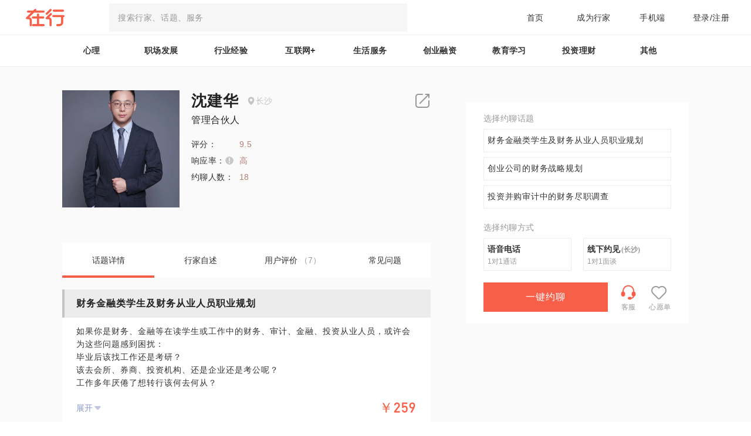

--- FILE ---
content_type: text/html; charset=utf-8
request_url: https://www.zaih.com/falcon/mentors/2bxzkroblrd?from=tag_list&from_category=%E5%88%9B%E4%B8%9A%E8%9E%8D%E8%B5%84&from_content=%E9%A3%8E%E9%99%A9%E6%8A%95%E8%B5%84&from_order=default
body_size: 65473
content:
<!doctype html>
<html data-n-head-ssr>
  <head >
    <title>沈建华 - 管理合伙人 | 到「在行」来约见我</title><meta data-n-head="ssr" charset="utf-8"><meta data-n-head="ssr" name="viewport" content="width=device-width, user-scalable=no, initial-scale=1.0, maximum-scale=1.0, minimum-scale=1.0"><meta data-n-head="ssr" data-hid="keywords" name="keywords" content="风险投资,财务,法律,行家,咨询,经验,解决问题,智库,一对一,面对面,约聊"><meta data-n-head="ssr" data-hid="description" name="description" content="沈建华,管理合伙人,财务金融类学生及财务从业人员职业规划,创业公司的财务战略规划,投资并购审计中的财务尽职调查"><meta data-n-head="ssr" data-hid="mobile-agent" http-equiv="mobile-agent" content="https://falcon.zaih.com/falcon/mobile/mentors/2bxzkroblrd"><link data-n-head="ssr" rel="icon" type="image/x-icon" href="/falcon/favicon.ico"><script data-n-head="ssr" src="/falcon/heatmap.min.js"></script><base href="/falcon/"><link rel="preload" href="https://ff-static.zaih.cn/falcon-web/cee702a0d4bfdcd5169e.js" as="script"><link rel="preload" href="https://ff-static.zaih.cn/falcon-web/440713953374fe6174c9.js" as="script"><link rel="preload" href="https://ff-static.zaih.cn/falcon-web/726018fedf7b00aca0ab.js" as="script"><link rel="preload" href="https://ff-static.zaih.cn/falcon-web/930029dfb1c925b965c5.js" as="script"><link rel="preload" href="https://ff-static.zaih.cn/falcon-web/a2499b7ff1841db26d75.js" as="script"><style data-vue-ssr-id="c650fd98:0 0b3fb090:0 7f914dc6:0 795acfc4:0 fd788a96:0 289ad65f:0 567e08fa:0 26fd11e4:0 0e181775:0 95288942:0 47aac216:0 a4b59652:0 788a8375:0">*,:after,:before{box-sizing:border-box;margin:0}@media screen and (min-width:768px){html{font-size:32px}}body,div,h1,h2,h3,h4,h5,h6,html,li,ol,p,ul{margin:0;padding:0;font-family:PingFangSC,Hiragino Sans GB,Microsoft YaHei,WenQuanYi Micro Hei,Arial,Helvetica,sans-serif}body,html{height:100%;background-color:#fff;font-family:sans-serif}button{outline:none;border:none;padding:0;margin:0;cursor:pointer;background:none}a{text-decoration:none}a,a:visited{color:inherit}li,ol,ul{list-style:none}body{margin:0 auto;position:relative}#__layout,#__nuxt{height:100%}label{display:inline-block}
body,html{background-color:#fafafa}@font-face{font-family:DIN;src:url([data-uri]) format("truetype");font-weight:400;font-style:normal}.el-dialog__header{line-height:32px}.global-tips{position:fixed;top:40%;left:50%;background:rgba(0,0,0,.7);height:.45rem;line-height:.45rem;text-align:center;white-space:nowrap;border-radius:.225rem;font-family:PingFangSC-Semibold;font-size:.16rem;color:#fff;padding:0 .38rem;transform:translate3d(-50%,-50%,0)}
.el-pagination--small .arrow.disabled,.el-table--hidden,.el-table .hidden-columns,.el-table td.is-hidden>*,.el-table th.is-hidden>*{visibility:hidden}.el-dropdown .el-dropdown-selfdefine:focus:active,.el-dropdown .el-dropdown-selfdefine:focus:not(.focusing),.el-message__closeBtn:focus,.el-message__content:focus,.el-popover:focus,.el-popover:focus:active,.el-popover__reference:focus:hover,.el-popover__reference:focus:not(.focusing),.el-rate:active,.el-rate:focus,.el-tooltip:focus:hover,.el-tooltip:focus:not(.focusing),.el-upload-list__item.is-success:active,.el-upload-list__item.is-success:not(.focusing):focus{outline-width:0}.el-input__suffix,.el-tree.is-dragging .el-tree-node__content *{pointer-events:none}@font-face{font-family:element-icons;src:url(https://ff-static.zaih.cn/falcon-web/fonts/20a3dbe.woff) format("woff"),url(https://ff-static.zaih.cn/falcon-web/fonts/597296c.ttf) format("truetype");font-weight:400;font-style:normal}[class*=" el-icon-"],[class^=el-icon-]{font-family:element-icons!important;speak:none;font-style:normal;font-weight:400;font-feature-settings:normal;font-variant:normal;text-transform:none;line-height:1;vertical-align:baseline;display:inline-block;-webkit-font-smoothing:antialiased;-moz-osx-font-smoothing:grayscale}.el-icon-ice-cream-round:before{content:"\e6a0"}.el-icon-ice-cream-square:before{content:"\e6a3"}.el-icon-lollipop:before{content:"\e6a4"}.el-icon-potato-strips:before{content:"\e6a5"}.el-icon-milk-tea:before{content:"\e6a6"}.el-icon-ice-drink:before{content:"\e6a7"}.el-icon-ice-tea:before{content:"\e6a9"}.el-icon-coffee:before{content:"\e6aa"}.el-icon-orange:before{content:"\e6ab"}.el-icon-pear:before{content:"\e6ac"}.el-icon-apple:before{content:"\e6ad"}.el-icon-cherry:before{content:"\e6ae"}.el-icon-watermelon:before{content:"\e6af"}.el-icon-grape:before{content:"\e6b0"}.el-icon-refrigerator:before{content:"\e6b1"}.el-icon-goblet-square-full:before{content:"\e6b2"}.el-icon-goblet-square:before{content:"\e6b3"}.el-icon-goblet-full:before{content:"\e6b4"}.el-icon-goblet:before{content:"\e6b5"}.el-icon-cold-drink:before{content:"\e6b6"}.el-icon-coffee-cup:before{content:"\e6b8"}.el-icon-water-cup:before{content:"\e6b9"}.el-icon-hot-water:before{content:"\e6ba"}.el-icon-ice-cream:before{content:"\e6bb"}.el-icon-dessert:before{content:"\e6bc"}.el-icon-sugar:before{content:"\e6bd"}.el-icon-tableware:before{content:"\e6be"}.el-icon-burger:before{content:"\e6bf"}.el-icon-knife-fork:before{content:"\e6c1"}.el-icon-fork-spoon:before{content:"\e6c2"}.el-icon-chicken:before{content:"\e6c3"}.el-icon-food:before{content:"\e6c4"}.el-icon-dish-1:before{content:"\e6c5"}.el-icon-dish:before{content:"\e6c6"}.el-icon-refresh-left:before{content:"\e6c7"}.el-icon-refresh-right:before{content:"\e6c8"}.el-icon-warning-outline:before{content:"\e6c9"}.el-icon-setting:before{content:"\e6ca"}.el-icon-phone-outline:before{content:"\e6cb"}.el-icon-more-outline:before{content:"\e6cc"}.el-icon-finished:before{content:"\e6cd"}.el-icon-view:before{content:"\e6ce"}.el-icon-loading:before{content:"\e6cf"}.el-icon-refresh:before{content:"\e6d0"}.el-icon-rank:before{content:"\e6d1"}.el-icon-sort:before{content:"\e6d2"}.el-icon-mobile-phone:before{content:"\e6d3"}.el-icon-service:before{content:"\e6d4"}.el-icon-sell:before{content:"\e6d5"}.el-icon-sold-out:before{content:"\e6d6"}.el-icon-delete:before{content:"\e6d7"}.el-icon-minus:before{content:"\e6d8"}.el-icon-plus:before{content:"\e6d9"}.el-icon-check:before{content:"\e6da"}.el-icon-close:before{content:"\e6db"}.el-icon-d-arrow-right:before{content:"\e6dc"}.el-icon-d-arrow-left:before{content:"\e6dd"}.el-icon-arrow-left:before{content:"\e6de"}.el-icon-arrow-down:before{content:"\e6df"}.el-icon-arrow-right:before{content:"\e6e0"}.el-icon-arrow-up:before{content:"\e6e1"}.el-icon-key:before{content:"\e6e2"}.el-icon-user:before{content:"\e6e3"}.el-icon-unlock:before{content:"\e6e4"}.el-icon-lock:before{content:"\e6e5"}.el-icon-top:before{content:"\e6e6"}.el-icon-top-right:before{content:"\e6e7"}.el-icon-top-left:before{content:"\e6e8"}.el-icon-right:before{content:"\e6e9"}.el-icon-back:before{content:"\e6ea"}.el-icon-bottom:before{content:"\e6eb"}.el-icon-bottom-right:before{content:"\e6ec"}.el-icon-bottom-left:before{content:"\e6ed"}.el-icon-moon-night:before{content:"\e6ee"}.el-icon-moon:before{content:"\e6f0"}.el-icon-cloudy-and-sunny:before{content:"\e6f1"}.el-icon-partly-cloudy:before{content:"\e6f2"}.el-icon-cloudy:before{content:"\e6f3"}.el-icon-sunny:before{content:"\e6f6"}.el-icon-sunset:before{content:"\e6f7"}.el-icon-sunrise-1:before{content:"\e6f8"}.el-icon-sunrise:before{content:"\e6f9"}.el-icon-heavy-rain:before{content:"\e6fa"}.el-icon-lightning:before{content:"\e6fb"}.el-icon-light-rain:before{content:"\e6fc"}.el-icon-wind-power:before{content:"\e6fd"}.el-icon-watch:before{content:"\e6fe"}.el-icon-watch-1:before{content:"\e6ff"}.el-icon-timer:before{content:"\e702"}.el-icon-alarm-clock:before{content:"\e703"}.el-icon-map-location:before{content:"\e704"}.el-icon-delete-location:before{content:"\e705"}.el-icon-add-location:before{content:"\e706"}.el-icon-location-information:before{content:"\e707"}.el-icon-location-outline:before{content:"\e708"}.el-icon-place:before{content:"\e709"}.el-icon-discover:before{content:"\e70a"}.el-icon-first-aid-kit:before{content:"\e70b"}.el-icon-trophy-1:before{content:"\e70c"}.el-icon-trophy:before{content:"\e70d"}.el-icon-medal:before{content:"\e70e"}.el-icon-medal-1:before{content:"\e70f"}.el-icon-stopwatch:before{content:"\e710"}.el-icon-mic:before{content:"\e711"}.el-icon-baseball:before{content:"\e712"}.el-icon-soccer:before{content:"\e713"}.el-icon-football:before{content:"\e715"}.el-icon-basketball:before{content:"\e716"}.el-icon-star-off:before{content:"\e717"}.el-icon-copy-document:before{content:"\e718"}.el-icon-full-screen:before{content:"\e719"}.el-icon-switch-button:before{content:"\e71b"}.el-icon-aim:before{content:"\e71c"}.el-icon-crop:before{content:"\e71d"}.el-icon-odometer:before{content:"\e71e"}.el-icon-time:before{content:"\e71f"}.el-icon-circle-check-outline:before{content:"\e720"}.el-icon-remove-outline:before{content:"\e722"}.el-icon-circle-plus-outline:before{content:"\e723"}.el-icon-bangzhu:before{content:"\e724"}.el-icon-bell:before{content:"\e725"}.el-icon-close-notification:before{content:"\e726"}.el-icon-microphone:before{content:"\e727"}.el-icon-turn-off-microphone:before{content:"\e728"}.el-icon-position:before{content:"\e729"}.el-icon-postcard:before{content:"\e72a"}.el-icon-message:before{content:"\e72b"}.el-icon-chat-line-square:before{content:"\e72d"}.el-icon-chat-dot-square:before{content:"\e72e"}.el-icon-chat-dot-round:before{content:"\e72f"}.el-icon-chat-square:before{content:"\e730"}.el-icon-chat-line-round:before{content:"\e731"}.el-icon-chat-round:before{content:"\e732"}.el-icon-set-up:before{content:"\e733"}.el-icon-turn-off:before{content:"\e734"}.el-icon-open:before{content:"\e735"}.el-icon-connection:before{content:"\e736"}.el-icon-link:before{content:"\e737"}.el-icon-cpu:before{content:"\e738"}.el-icon-thumb:before{content:"\e739"}.el-icon-female:before{content:"\e73a"}.el-icon-male:before{content:"\e73b"}.el-icon-guide:before{content:"\e73c"}.el-icon-help:before{content:"\e73d"}.el-icon-notification:before{content:"\e73e"}.el-icon-ship:before{content:"\e73f"}.el-icon-truck:before{content:"\e740"}.el-icon-bicycle:before{content:"\e741"}.el-icon-price-tag:before{content:"\e744"}.el-icon-discount:before{content:"\e745"}.el-icon-wallet:before{content:"\e747"}.el-icon-coin:before{content:"\e748"}.el-icon-money:before{content:"\e749"}.el-icon-bank-card:before{content:"\e74a"}.el-icon-box:before{content:"\e74b"}.el-icon-present:before{content:"\e74c"}.el-icon-shopping-bag-2:before{content:"\e74d"}.el-icon-shopping-bag-1:before{content:"\e74e"}.el-icon-shopping-cart-2:before{content:"\e74f"}.el-icon-shopping-cart-1:before{content:"\e750"}.el-icon-shopping-cart-full:before{content:"\e751"}.el-icon-smoking:before{content:"\e752"}.el-icon-no-smoking:before{content:"\e753"}.el-icon-house:before{content:"\e754"}.el-icon-table-lamp:before{content:"\e755"}.el-icon-school:before{content:"\e756"}.el-icon-office-building:before{content:"\e757"}.el-icon-toilet-paper:before{content:"\e758"}.el-icon-notebook-2:before{content:"\e759"}.el-icon-notebook-1:before{content:"\e75a"}.el-icon-files:before{content:"\e75b"}.el-icon-collection:before{content:"\e75c"}.el-icon-receiving:before{content:"\e75d"}.el-icon-picture-outline:before{content:"\e75e"}.el-icon-picture-outline-round:before{content:"\e75f"}.el-icon-suitcase-1:before{content:"\e760"}.el-icon-suitcase:before{content:"\e761"}.el-icon-film:before{content:"\e763"}.el-icon-edit-outline:before{content:"\e764"}.el-icon-collection-tag:before{content:"\e765"}.el-icon-data-analysis:before{content:"\e766"}.el-icon-pie-chart:before{content:"\e767"}.el-icon-data-board:before{content:"\e768"}.el-icon-reading:before{content:"\e769"}.el-icon-magic-stick:before{content:"\e76a"}.el-icon-coordinate:before{content:"\e76b"}.el-icon-mouse:before{content:"\e76c"}.el-icon-data-line:before{content:"\e76d"}.el-icon-brush:before{content:"\e76e"}.el-icon-headset:before{content:"\e76f"}.el-icon-umbrella:before{content:"\e770"}.el-icon-scissors:before{content:"\e771"}.el-icon-video-camera:before{content:"\e772"}.el-icon-mobile:before{content:"\e773"}.el-icon-attract:before{content:"\e774"}.el-icon-monitor:before{content:"\e775"}.el-icon-zoom-out:before{content:"\e776"}.el-icon-zoom-in:before{content:"\e777"}.el-icon-search:before{content:"\e778"}.el-icon-camera:before{content:"\e779"}.el-icon-takeaway-box:before{content:"\e77a"}.el-icon-upload2:before{content:"\e77b"}.el-icon-download:before{content:"\e77c"}.el-icon-paperclip:before{content:"\e77d"}.el-icon-printer:before{content:"\e77e"}.el-icon-document-add:before{content:"\e782"}.el-icon-document:before{content:"\e785"}.el-icon-document-checked:before{content:"\e786"}.el-icon-document-copy:before{content:"\e787"}.el-icon-document-delete:before{content:"\e788"}.el-icon-document-remove:before{content:"\e789"}.el-icon-tickets:before{content:"\e78b"}.el-icon-folder-checked:before{content:"\e77f"}.el-icon-folder-delete:before{content:"\e780"}.el-icon-folder-remove:before{content:"\e781"}.el-icon-folder-add:before{content:"\e783"}.el-icon-folder-opened:before{content:"\e784"}.el-icon-folder:before{content:"\e78a"}.el-icon-edit:before{content:"\e78c"}.el-icon-circle-close-outline:before{content:"\e78d"}.el-icon-date:before{content:"\e78e"}.el-icon-caret-top:before{content:"\e78f"}.el-icon-caret-bottom:before{content:"\e790"}.el-icon-caret-right:before{content:"\e791"}.el-icon-caret-left:before{content:"\e792"}.el-icon-share:before{content:"\e793"}.el-icon-more:before{content:"\e794"}.el-icon-phone:before{content:"\e795"}.el-icon-video-camera-solid:before{content:"\e796"}.el-icon-star-on:before{content:"\e797"}.el-icon-menu:before{content:"\e798"}.el-icon-message-solid:before{content:"\e799"}.el-icon-d-caret:before{content:"\e79a"}.el-icon-camera-solid:before{content:"\e79b"}.el-icon-success:before{content:"\e79c"}.el-icon-error:before{content:"\e79d"}.el-icon-location:before{content:"\e79e"}.el-icon-picture:before{content:"\e79f"}.el-icon-circle-plus:before{content:"\e7a0"}.el-icon-info:before{content:"\e7a1"}.el-icon-remove:before{content:"\e7a2"}.el-icon-warning:before{content:"\e7a3"}.el-icon-question:before{content:"\e7a4"}.el-icon-user-solid:before{content:"\e7a5"}.el-icon-s-grid:before{content:"\e7a6"}.el-icon-s-check:before{content:"\e7a7"}.el-icon-s-data:before{content:"\e7a8"}.el-icon-s-fold:before{content:"\e7a9"}.el-icon-s-opportunity:before{content:"\e7aa"}.el-icon-s-custom:before{content:"\e7ab"}.el-icon-s-tools:before{content:"\e7ac"}.el-icon-s-claim:before{content:"\e7ad"}.el-icon-s-finance:before{content:"\e7ae"}.el-icon-s-comment:before{content:"\e7af"}.el-icon-s-kpi:before{content:"\e7b0"}.el-icon-s-marketing:before{content:"\e7b1"}.el-icon-s-goods:before{content:"\e7b2"}.el-icon-s-help:before{content:"\e7b3"}.el-icon-s-shop:before{content:"\e7b4"}.el-icon-s-open:before{content:"\e7b5"}.el-icon-s-management:before{content:"\e7b6"}.el-icon-s-ticket:before{content:"\e7b7"}.el-icon-s-release:before{content:"\e7b8"}.el-icon-s-home:before{content:"\e7b9"}.el-icon-s-promotion:before{content:"\e7ba"}.el-icon-s-operation:before{content:"\e7bb"}.el-icon-s-unfold:before{content:"\e7bc"}.el-icon-s-platform:before{content:"\e7bd"}.el-icon-s-order:before{content:"\e7be"}.el-icon-s-cooperation:before{content:"\e7bf"}.el-icon-video-play:before{content:"\e7c0"}.el-icon-video-pause:before{content:"\e7c1"}.el-icon-goods:before{content:"\e7c2"}.el-icon-upload:before{content:"\e7c3"}.el-icon-sort-down:before{content:"\e7c4"}.el-icon-sort-up:before{content:"\e7c5"}.el-icon-c-scale-to-original:before{content:"\e7c6"}.el-icon-eleme:before{content:"\e7c7"}.el-icon-delete-solid:before{content:"\e7c9"}.el-icon-platform-eleme:before{content:"\e7ca"}.el-icon-loading{animation:rotating 2s linear infinite}.el-icon--right{margin-left:5px}.el-icon--left{margin-right:5px}@keyframes rotating{0%{transform:rotate(0)}to{transform:rotate(1turn)}}.el-pagination{white-space:nowrap;padding:2px 5px;color:#303133;font-weight:700}.el-pagination:after,.el-pagination:before{display:table;content:""}.el-pagination:after{clear:both}.el-pagination button,.el-pagination span:not([class*=suffix]){display:inline-block;font-size:13px;min-width:35.5px;height:28px;line-height:28px;vertical-align:top;box-sizing:border-box}.el-pagination .el-input__inner{text-align:center;-moz-appearance:textfield;line-height:normal}.el-pagination .el-input__suffix{right:0;-ms-transform:scale(.8);transform:scale(.8)}.el-pagination .el-select .el-input{width:100px;margin:0 5px}.el-pagination .el-select .el-input .el-input__inner{padding-right:25px;border-radius:3px}.el-pagination button{border:none;padding:0 6px;background:0 0}.el-pagination button:focus{outline:0}.el-pagination button:hover{color:#409eff}.el-pagination button:disabled{color:#c0c4cc;background-color:#fff;cursor:not-allowed}.el-pagination .btn-next,.el-pagination .btn-prev{background:50% no-repeat #fff;background-size:16px;cursor:pointer;margin:0;color:#303133}.el-pagination .btn-next .el-icon,.el-pagination .btn-prev .el-icon{display:block;font-size:12px;font-weight:700}.el-pagination .btn-prev{padding-right:12px}.el-pagination .btn-next{padding-left:12px}.el-pagination .el-pager li.disabled{color:#c0c4cc;cursor:not-allowed}.el-pager li,.el-pager li.btn-quicknext:hover,.el-pager li.btn-quickprev:hover{cursor:pointer}.el-pagination--small .btn-next,.el-pagination--small .btn-prev,.el-pagination--small .el-pager li,.el-pagination--small .el-pager li.btn-quicknext,.el-pagination--small .el-pager li.btn-quickprev,.el-pagination--small .el-pager li:last-child{border-color:rgba(0,0,0,0);font-size:12px;line-height:22px;height:22px;min-width:22px}.el-pagination--small .more:before,.el-pagination--small li.more:before{line-height:24px}.el-pagination--small button,.el-pagination--small span:not([class*=suffix]){height:22px;line-height:22px}.el-pagination--small .el-pagination__editor,.el-pagination--small .el-pagination__editor.el-input .el-input__inner{height:22px}.el-pagination__sizes{margin:0 10px 0 0;font-weight:400;color:#606266}.el-pagination__sizes .el-input .el-input__inner{font-size:13px;padding-left:8px}.el-pagination__sizes .el-input .el-input__inner:hover{border-color:#409eff}.el-pagination__total{margin-right:10px;font-weight:400;color:#606266}.el-pagination__jump{margin-left:24px;font-weight:400;color:#606266}.el-pagination__jump .el-input__inner{padding:0 3px}.el-pagination__rightwrapper{float:right}.el-pagination__editor{line-height:18px;padding:0 2px;height:28px;text-align:center;margin:0 2px;box-sizing:border-box;border-radius:3px}.el-pager,.el-pagination.is-background .btn-next,.el-pagination.is-background .btn-prev{padding:0}.el-pagination__editor.el-input{width:50px}.el-pagination__editor.el-input .el-input__inner{height:28px}.el-pagination__editor .el-input__inner::-webkit-inner-spin-button,.el-pagination__editor .el-input__inner::-webkit-outer-spin-button{-webkit-appearance:none;margin:0}.el-pagination.is-background .btn-next,.el-pagination.is-background .btn-prev,.el-pagination.is-background .el-pager li{margin:0 5px;background-color:#f4f4f5;color:#606266;min-width:30px;border-radius:2px}.el-pagination.is-background .btn-next.disabled,.el-pagination.is-background .btn-next:disabled,.el-pagination.is-background .btn-prev.disabled,.el-pagination.is-background .btn-prev:disabled,.el-pagination.is-background .el-pager li.disabled{color:#c0c4cc}.el-pagination.is-background .el-pager li:not(.disabled):hover{color:#409eff}.el-pagination.is-background .el-pager li:not(.disabled).active{background-color:#409eff;color:#fff}.el-dialog,.el-pager li{background:#fff;-webkit-box-sizing:border-box}.el-pagination.is-background.el-pagination--small .btn-next,.el-pagination.is-background.el-pagination--small .btn-prev,.el-pagination.is-background.el-pagination--small .el-pager li{margin:0 3px;min-width:22px}.el-pager,.el-pager li{vertical-align:top;margin:0;display:inline-block}.el-pager{-webkit-user-select:none;-ms-user-select:none;user-select:none;list-style:none;font-size:0}.el-radio,.el-table th{-webkit-user-select:none;-moz-user-select:none}.el-date-table,.el-radio,.el-table th{-ms-user-select:none}.el-pager .more:before{line-height:30px}.el-pager li{padding:0 4px;font-size:13px;min-width:35.5px;height:28px;line-height:28px;box-sizing:border-box;text-align:center}.el-menu--collapse .el-menu .el-submenu,.el-menu--popup{min-width:200px}.el-pager li.btn-quicknext,.el-pager li.btn-quickprev{line-height:28px;color:#303133}.el-pager li.btn-quicknext.disabled,.el-pager li.btn-quickprev.disabled{color:#c0c4cc}.el-pager li.active+li{border-left:0}.el-pager li:hover{color:#409eff}.el-pager li.active{color:#409eff;cursor:default}.el-dialog{position:relative;margin:0 auto 50px;border-radius:2px;box-shadow:0 1px 3px rgba(0,0,0,.3);box-sizing:border-box;width:50%}.el-dialog.is-fullscreen{width:100%;margin-top:0;margin-bottom:0;height:100%;overflow:auto}.el-dialog__wrapper{position:fixed;top:0;right:0;bottom:0;left:0;overflow:auto;margin:0}.el-dialog__header{padding:20px 20px 10px}.el-dialog__headerbtn{position:absolute;top:20px;right:20px;padding:0;background:0 0;border:none;outline:0;cursor:pointer;font-size:16px}.el-dialog__headerbtn .el-dialog__close{color:#909399}.el-dialog__headerbtn:focus .el-dialog__close,.el-dialog__headerbtn:hover .el-dialog__close{color:#409eff}.el-dialog__title{line-height:24px;font-size:18px;color:#303133}.el-dialog__body{padding:30px 20px;color:#606266;font-size:14px;word-break:break-all}.el-dialog__footer{padding:10px 20px 20px;text-align:right;box-sizing:border-box}.el-dialog--center{text-align:center}.el-dialog--center .el-dialog__body{text-align:left;text-align:initial;padding:25px 25px 30px}.el-dialog--center .el-dialog__footer{text-align:inherit}.dialog-fade-enter-active{animation:dialog-fade-in .3s}.dialog-fade-leave-active{animation:dialog-fade-out .3s}@keyframes dialog-fade-in{0%{transform:translate3d(0,-20px,0);opacity:0}to{transform:translateZ(0);opacity:1}}@keyframes dialog-fade-out{0%{transform:translateZ(0);opacity:1}to{transform:translate3d(0,-20px,0);opacity:0}}.el-autocomplete{position:relative;display:inline-block}.el-autocomplete-suggestion{margin:5px 0;box-shadow:0 2px 12px 0 rgba(0,0,0,.1);border-radius:4px;border:1px solid #e4e7ed;box-sizing:border-box;background-color:#fff}.el-dropdown-menu,.el-menu--collapse .el-submenu .el-menu{z-index:10;-webkit-box-shadow:0 2px 12px 0 rgba(0,0,0,.1)}.el-autocomplete-suggestion__wrap{max-height:280px;padding:10px 0;box-sizing:border-box}.el-autocomplete-suggestion__list{margin:0;padding:0}.el-autocomplete-suggestion li{padding:0 20px;margin:0;line-height:34px;cursor:pointer;color:#606266;font-size:14px;list-style:none;white-space:nowrap;overflow:hidden;text-overflow:ellipsis}.el-autocomplete-suggestion li.highlighted,.el-autocomplete-suggestion li:hover{background-color:#f5f7fa}.el-autocomplete-suggestion li.divider{margin-top:6px;border-top:1px solid #000}.el-autocomplete-suggestion li.divider:last-child{margin-bottom:-6px}.el-autocomplete-suggestion.is-loading li{text-align:center;height:100px;line-height:100px;font-size:20px;color:#999}.el-autocomplete-suggestion.is-loading li:after{display:inline-block;content:"";height:100%;vertical-align:middle}.el-autocomplete-suggestion.is-loading li:hover{background-color:#fff}.el-autocomplete-suggestion.is-loading .el-icon-loading{vertical-align:middle}.el-dropdown{display:inline-block;position:relative;color:#606266;font-size:14px}.el-dropdown .el-button-group{display:block}.el-dropdown .el-button-group .el-button{float:none}.el-dropdown .el-dropdown__caret-button{padding-left:5px;padding-right:5px;position:relative;border-left:none}.el-dropdown .el-dropdown__caret-button:before{content:"";position:absolute;display:block;width:1px;top:5px;bottom:5px;left:0;background:hsla(0,0%,100%,.5)}.el-dropdown .el-dropdown__caret-button:hover:before{top:0;bottom:0}.el-dropdown .el-dropdown__caret-button .el-dropdown__icon{padding-left:0}.el-dropdown__icon{font-size:12px;margin:0 3px}.el-dropdown-menu{position:absolute;top:0;left:0;padding:10px 0;margin:5px 0;background-color:#fff;border:1px solid #ebeef5;border-radius:4px;box-shadow:0 2px 12px 0 rgba(0,0,0,.1)}.el-dropdown-menu__item{list-style:none;line-height:36px;padding:0 20px;margin:0;font-size:14px;color:#606266;cursor:pointer;outline:0}.el-dropdown-menu__item:focus,.el-dropdown-menu__item:not(.is-disabled):hover{background-color:#ecf5ff;color:#66b1ff}.el-dropdown-menu__item i{margin-right:5px}.el-dropdown-menu__item--divided{position:relative;margin-top:6px;border-top:1px solid #ebeef5}.el-dropdown-menu__item--divided:before{content:"";height:6px;display:block;margin:0 -20px;background-color:#fff}.el-menu:after,.el-menu:before,.el-radio__inner:after,.el-switch__core:after{content:""}.el-dropdown-menu__item.is-disabled{cursor:default;color:#bbb;pointer-events:none}.el-dropdown-menu--medium{padding:6px 0}.el-dropdown-menu--medium .el-dropdown-menu__item{line-height:30px;padding:0 17px;font-size:14px}.el-dropdown-menu--medium .el-dropdown-menu__item.el-dropdown-menu__item--divided{margin-top:6px}.el-dropdown-menu--medium .el-dropdown-menu__item.el-dropdown-menu__item--divided:before{height:6px;margin:0 -17px}.el-dropdown-menu--small{padding:6px 0}.el-dropdown-menu--small .el-dropdown-menu__item{line-height:27px;padding:0 15px;font-size:13px}.el-dropdown-menu--small .el-dropdown-menu__item.el-dropdown-menu__item--divided{margin-top:4px}.el-dropdown-menu--small .el-dropdown-menu__item.el-dropdown-menu__item--divided:before{height:4px;margin:0 -15px}.el-dropdown-menu--mini{padding:3px 0}.el-dropdown-menu--mini .el-dropdown-menu__item{line-height:24px;padding:0 10px;font-size:12px}.el-dropdown-menu--mini .el-dropdown-menu__item.el-dropdown-menu__item--divided{margin-top:3px}.el-dropdown-menu--mini .el-dropdown-menu__item.el-dropdown-menu__item--divided:before{height:3px;margin:0 -10px}.el-menu{border-right:1px solid #e6e6e6;list-style:none;position:relative;margin:0;padding-left:0}.el-menu,.el-menu--horizontal>.el-menu-item:not(.is-disabled):focus,.el-menu--horizontal>.el-menu-item:not(.is-disabled):hover,.el-menu--horizontal>.el-submenu .el-submenu__title:hover{background-color:#fff}.el-menu:after,.el-menu:before{display:table}.el-menu:after{clear:both}.el-menu.el-menu--horizontal{border-bottom:1px solid #e6e6e6}.el-menu--horizontal{border-right:none}.el-menu--horizontal>.el-menu-item{float:left;height:60px;line-height:60px;margin:0;border-bottom:2px solid rgba(0,0,0,0);color:#909399}.el-menu--horizontal>.el-menu-item a,.el-menu--horizontal>.el-menu-item a:hover{color:inherit}.el-menu--horizontal>.el-submenu{float:left}.el-menu--horizontal>.el-submenu:focus,.el-menu--horizontal>.el-submenu:hover{outline:0}.el-menu--horizontal>.el-submenu:focus .el-submenu__title,.el-menu--horizontal>.el-submenu:hover .el-submenu__title{color:#303133}.el-menu--horizontal>.el-submenu.is-active .el-submenu__title{border-bottom:2px solid #409eff;color:#303133}.el-menu--horizontal>.el-submenu .el-submenu__title{height:60px;line-height:60px;border-bottom:2px solid rgba(0,0,0,0);color:#909399}.el-menu--horizontal>.el-submenu .el-submenu__icon-arrow{position:static;vertical-align:middle;margin-left:8px;margin-top:-3px}.el-menu--horizontal .el-menu .el-menu-item,.el-menu--horizontal .el-menu .el-submenu__title{background-color:#fff;float:none;height:36px;line-height:36px;padding:0 10px;color:#909399}.el-menu--horizontal .el-menu .el-menu-item.is-active,.el-menu--horizontal .el-menu .el-submenu.is-active>.el-submenu__title{color:#303133}.el-menu--horizontal .el-menu-item:not(.is-disabled):focus,.el-menu--horizontal .el-menu-item:not(.is-disabled):hover{outline:0;color:#303133}.el-menu--horizontal>.el-menu-item.is-active{border-bottom:2px solid #409eff;color:#303133}.el-menu--collapse{width:64px}.el-menu--collapse>.el-menu-item [class^=el-icon-],.el-menu--collapse>.el-submenu>.el-submenu__title [class^=el-icon-]{margin:0;vertical-align:middle;width:24px;text-align:center}.el-menu--collapse>.el-menu-item .el-submenu__icon-arrow,.el-menu--collapse>.el-submenu>.el-submenu__title .el-submenu__icon-arrow{display:none}.el-menu--collapse>.el-menu-item span,.el-menu--collapse>.el-submenu>.el-submenu__title span{height:0;width:0;overflow:hidden;visibility:hidden;display:inline-block}.el-menu--collapse>.el-menu-item.is-active i{color:inherit}.el-menu--collapse .el-submenu{position:relative}.el-menu--collapse .el-submenu .el-menu{position:absolute;margin-left:5px;top:0;left:100%;border:1px solid #e4e7ed;border-radius:2px;box-shadow:0 2px 12px 0 rgba(0,0,0,.1)}.el-menu-item,.el-submenu__title{height:56px;line-height:56px;position:relative;-webkit-box-sizing:border-box;white-space:nowrap;list-style:none}.el-menu--collapse .el-submenu.is-opened>.el-submenu__title .el-submenu__icon-arrow{-ms-transform:none;transform:none}.el-menu--popup{z-index:100;border:none;padding:5px 0;border-radius:2px;box-shadow:0 2px 12px 0 rgba(0,0,0,.1)}.el-menu--popup-bottom-start{margin-top:5px}.el-menu--popup-right-start{margin-left:5px;margin-right:5px}.el-menu-item{font-size:14px;color:#303133;padding:0 20px;cursor:pointer;transition:border-color .3s,background-color .3s,color .3s;box-sizing:border-box}.el-menu-item *{vertical-align:middle}.el-menu-item i{color:#909399}.el-menu-item:focus,.el-menu-item:hover{outline:0;background-color:#ecf5ff}.el-menu-item.is-disabled{opacity:.25;cursor:not-allowed;background:0 0!important}.el-menu-item [class^=el-icon-]{margin-right:5px;width:24px;text-align:center;font-size:18px;vertical-align:middle}.el-menu-item.is-active{color:#409eff}.el-menu-item.is-active i{color:inherit}.el-submenu{list-style:none;margin:0;padding-left:0}.el-submenu__title{font-size:14px;color:#303133;padding:0 20px;cursor:pointer;transition:border-color .3s,background-color .3s,color .3s;box-sizing:border-box}.el-submenu__title *{vertical-align:middle}.el-submenu__title i{color:#909399}.el-submenu__title:focus,.el-submenu__title:hover{outline:0;background-color:#ecf5ff}.el-submenu__title.is-disabled{opacity:.25;cursor:not-allowed;background:0 0!important}.el-submenu__title:hover{background-color:#ecf5ff}.el-submenu .el-menu{border:none}.el-submenu .el-menu-item{height:50px;line-height:50px;padding:0 45px;min-width:200px}.el-submenu__icon-arrow{position:absolute;top:50%;right:20px;margin-top:-7px;transition:transform .3s;font-size:12px}.el-radio,.el-radio__inner,.el-radio__input{position:relative;display:inline-block}.el-submenu.is-active .el-submenu__title{border-bottom-color:#409eff}.el-submenu.is-opened>.el-submenu__title .el-submenu__icon-arrow{-ms-transform:rotate(180deg);transform:rotate(180deg)}.el-submenu.is-disabled .el-menu-item,.el-submenu.is-disabled .el-submenu__title{opacity:.25;cursor:not-allowed;background:0 0!important}.el-submenu [class^=el-icon-]{vertical-align:middle;margin-right:5px;width:24px;text-align:center;font-size:18px}.el-menu-item-group>ul{padding:0}.el-menu-item-group__title{padding:7px 0 7px 20px;line-height:normal;font-size:12px;color:#909399}.el-radio,.el-radio--medium.is-bordered .el-radio__label{font-size:14px}.horizontal-collapse-transition .el-submenu__title .el-submenu__icon-arrow{transition:.2s;opacity:0}.el-radio{color:#606266;font-weight:500;line-height:1;cursor:pointer;white-space:nowrap;outline:0;margin-right:30px}.el-radio.is-bordered{padding:12px 20px 0 10px;border-radius:4px;border:1px solid #dcdfe6;box-sizing:border-box;height:40px}.el-radio.is-bordered.is-checked{border-color:#409eff}.el-radio.is-bordered.is-disabled{cursor:not-allowed;border-color:#ebeef5}.el-radio__input.is-disabled .el-radio__inner,.el-radio__input.is-disabled.is-checked .el-radio__inner{background-color:#f5f7fa;border-color:#e4e7ed}.el-radio.is-bordered+.el-radio.is-bordered{margin-left:10px}.el-radio--medium.is-bordered{padding:10px 20px 0 10px;border-radius:4px;height:36px}.el-radio--mini.is-bordered .el-radio__label,.el-radio--small.is-bordered .el-radio__label{font-size:12px}.el-radio--medium.is-bordered .el-radio__inner{height:14px;width:14px}.el-radio--small.is-bordered{padding:8px 15px 0 10px;border-radius:3px;height:32px}.el-radio--small.is-bordered .el-radio__inner{height:12px;width:12px}.el-radio--mini.is-bordered{padding:6px 15px 0 10px;border-radius:3px;height:28px}.el-radio--mini.is-bordered .el-radio__inner{height:12px;width:12px}.el-radio:last-child{margin-right:0}.el-radio__input{white-space:nowrap;cursor:pointer;outline:0;line-height:1;vertical-align:middle}.el-radio__input.is-disabled .el-radio__inner{cursor:not-allowed}.el-radio__input.is-disabled .el-radio__inner:after{cursor:not-allowed;background-color:#f5f7fa}.el-radio__input.is-disabled .el-radio__inner+.el-radio__label{cursor:not-allowed}.el-radio__input.is-disabled.is-checked .el-radio__inner:after{background-color:#c0c4cc}.el-radio__input.is-disabled+span.el-radio__label{color:#c0c4cc;cursor:not-allowed}.el-radio__input.is-checked .el-radio__inner{border-color:#409eff;background:#409eff}.el-radio__input.is-checked .el-radio__inner:after{-ms-transform:translate(-50%,-50%) scale(1);transform:translate(-50%,-50%) scale(1)}.el-radio__input.is-checked+.el-radio__label{color:#409eff}.el-radio__input.is-focus .el-radio__inner{border-color:#409eff}.el-radio__inner{border:1px solid #dcdfe6;border-radius:100%;width:14px;height:14px;background-color:#fff;cursor:pointer;box-sizing:border-box}.el-radio__inner:hover{border-color:#409eff}.el-radio__inner:after{width:4px;height:4px;border-radius:100%;background-color:#fff;position:absolute;left:50%;top:50%;-ms-transform:translate(-50%,-50%) scale(0);transform:translate(-50%,-50%) scale(0);transition:transform .15s ease-in}.el-radio__original{opacity:0;outline:0;position:absolute;z-index:-1;top:0;left:0;right:0;bottom:0;margin:0}.el-radio-button,.el-radio-button__inner{display:inline-block;position:relative;outline:0}.el-radio:focus:not(.is-focus):not(:active):not(.is-disabled) .el-radio__inner{box-shadow:0 0 2px 2px #409eff}.el-radio__label{font-size:14px;padding-left:10px}.el-radio-group{display:inline-block;line-height:1;vertical-align:middle;font-size:0}.el-radio-button__inner{line-height:1;white-space:nowrap;vertical-align:middle;background:#fff;border:1px solid #dcdfe6;font-weight:500;border-left:0;color:#606266;-webkit-appearance:none;text-align:center;box-sizing:border-box;margin:0;cursor:pointer;transition:all .3s cubic-bezier(.645,.045,.355,1);padding:12px 20px;font-size:14px;border-radius:0}.el-radio-button__inner.is-round{padding:12px 20px}.el-radio-button__inner:hover{color:#409eff}.el-radio-button__inner [class*=el-icon-]{line-height:.9}.el-radio-button__inner [class*=el-icon-]+span{margin-left:5px}.el-radio-button:first-child .el-radio-button__inner{border-left:1px solid #dcdfe6;border-radius:4px 0 0 4px;box-shadow:none!important}.el-radio-button__orig-radio{opacity:0;outline:0;position:absolute;z-index:-1}.el-radio-button__orig-radio:checked+.el-radio-button__inner{color:#fff;background-color:#409eff;border-color:#409eff;box-shadow:-1px 0 0 0 #409eff}.el-radio-button__orig-radio:disabled+.el-radio-button__inner{color:#c0c4cc;cursor:not-allowed;background-image:none;background-color:#fff;border-color:#ebeef5;box-shadow:none}.el-radio-button__orig-radio:disabled:checked+.el-radio-button__inner{background-color:#f2f6fc}.el-radio-button:last-child .el-radio-button__inner{border-radius:0 4px 4px 0}.el-popover,.el-radio-button:first-child:last-child .el-radio-button__inner{border-radius:4px}.el-radio-button--medium .el-radio-button__inner{padding:10px 20px;font-size:14px;border-radius:0}.el-radio-button--medium .el-radio-button__inner.is-round{padding:10px 20px}.el-radio-button--small .el-radio-button__inner{padding:9px 15px;font-size:12px;border-radius:0}.el-radio-button--small .el-radio-button__inner.is-round{padding:9px 15px}.el-radio-button--mini .el-radio-button__inner{padding:7px 15px;font-size:12px;border-radius:0}.el-radio-button--mini .el-radio-button__inner.is-round{padding:7px 15px}.el-radio-button:focus:not(.is-focus):not(:active):not(.is-disabled){box-shadow:0 0 2px 2px #409eff}.el-switch{display:-ms-inline-flexbox;display:inline-flex;-ms-flex-align:center;align-items:center;position:relative;font-size:14px;line-height:20px;height:20px;vertical-align:middle}.el-switch__core,.el-switch__label{display:inline-block;cursor:pointer}.el-switch.is-disabled .el-switch__core,.el-switch.is-disabled .el-switch__label{cursor:not-allowed}.el-switch__label{transition:.2s;height:20px;font-size:14px;font-weight:500;vertical-align:middle;color:#303133}.el-switch__label.is-active{color:#409eff}.el-switch__label--left{margin-right:10px}.el-switch__label--right{margin-left:10px}.el-switch__label *{line-height:1;font-size:14px;display:inline-block}.el-switch__input{position:absolute;width:0;height:0;opacity:0;margin:0}.el-switch__core{margin:0;position:relative;width:40px;height:20px;border:1px solid #dcdfe6;outline:0;border-radius:10px;box-sizing:border-box;background:#dcdfe6;transition:border-color .3s,background-color .3s;vertical-align:middle}.el-switch__core:after{position:absolute;top:1px;left:1px;border-radius:100%;transition:all .3s;width:16px;height:16px;background-color:#fff}.el-switch.is-checked .el-switch__core{border-color:#409eff;background-color:#409eff}.el-switch.is-checked .el-switch__core:after{left:100%;margin-left:-17px}.el-switch.is-disabled{opacity:.6}.el-switch--wide .el-switch__label.el-switch__label--left span{left:10px}.el-switch--wide .el-switch__label.el-switch__label--right span{right:10px}.el-switch .label-fade-enter,.el-switch .label-fade-leave-active{opacity:0}.el-select-dropdown{position:absolute;z-index:1001;border:1px solid #e4e7ed;border-radius:4px;background-color:#fff;box-shadow:0 2px 12px 0 rgba(0,0,0,.1);box-sizing:border-box;margin:5px 0}.el-select-dropdown.is-multiple .el-select-dropdown__item.selected{color:#409eff;background-color:#fff}.el-select-dropdown.is-multiple .el-select-dropdown__item.selected.hover{background-color:#f5f7fa}.el-select-dropdown.is-multiple .el-select-dropdown__item.selected:after{position:absolute;right:20px;font-family:element-icons;content:"\e6da";font-size:12px;font-weight:700;-webkit-font-smoothing:antialiased;-moz-osx-font-smoothing:grayscale}.el-select-dropdown .el-scrollbar.is-empty .el-select-dropdown__list{padding:0}.el-select-dropdown__empty{padding:10px 0;margin:0;text-align:center;color:#999;font-size:14px}.el-select-dropdown__wrap{max-height:274px}.el-select-dropdown__list{list-style:none;padding:6px 0;margin:0;box-sizing:border-box}.el-select-dropdown__item{font-size:14px;padding:0 20px;position:relative;white-space:nowrap;overflow:hidden;text-overflow:ellipsis;color:#606266;height:34px;line-height:34px;box-sizing:border-box;cursor:pointer}.el-select .el-tag,.el-table{-webkit-box-sizing:border-box}.el-select-dropdown__item.is-disabled{color:#c0c4cc;cursor:not-allowed}.el-select-dropdown__item.is-disabled:hover{background-color:#fff}.el-select-dropdown__item.hover,.el-select-dropdown__item:hover{background-color:#f5f7fa}.el-select-dropdown__item.selected{color:#409eff;font-weight:700}.el-select-group{margin:0;padding:0}.el-select-group__wrap{position:relative;list-style:none;margin:0;padding:0}.el-select-group__wrap:not(:last-of-type){padding-bottom:24px}.el-select-group__wrap:not(:last-of-type):after{content:"";position:absolute;display:block;left:20px;right:20px;bottom:12px;height:1px;background:#e4e7ed}.el-select-group__title{padding-left:20px;font-size:12px;color:#909399;line-height:30px}.el-select-group .el-select-dropdown__item{padding-left:20px}.el-select{display:inline-block;position:relative}.el-select .el-select__tags>span{display:contents}.el-select:hover .el-input__inner{border-color:#c0c4cc}.el-select .el-input__inner{cursor:pointer;padding-right:35px}.el-select .el-input__inner:focus{border-color:#409eff}.el-select .el-input .el-select__caret{color:#c0c4cc;font-size:14px;transition:transform .3s;-ms-transform:rotate(180deg);transform:rotate(180deg);cursor:pointer}.el-select .el-input .el-select__caret.is-reverse{-ms-transform:rotate(0);transform:rotate(0)}.el-select .el-input .el-select__caret.is-show-close{font-size:14px;text-align:center;-ms-transform:rotate(180deg);transform:rotate(180deg);border-radius:100%;color:#c0c4cc;transition:color .2s cubic-bezier(.645,.045,.355,1)}.el-select .el-input .el-select__caret.is-show-close:hover{color:#909399}.el-select .el-input.is-disabled .el-input__inner{cursor:not-allowed}.el-select .el-input.is-disabled .el-input__inner:hover{border-color:#e4e7ed}.el-select .el-input.is-focus .el-input__inner{border-color:#409eff}.el-select>.el-input{display:block}.el-select__input{border:none;outline:0;padding:0;margin-left:15px;color:#666;font-size:14px;-webkit-appearance:none;appearance:none;height:28px;background-color:rgba(0,0,0,0)}.el-select__input.is-mini{height:14px}.el-select__close{cursor:pointer;position:absolute;top:8px;z-index:1000;right:25px;color:#c0c4cc;line-height:18px;font-size:14px}.el-select__close:hover{color:#909399}.el-select__tags{position:absolute;line-height:normal;white-space:normal;z-index:1;top:50%;-ms-transform:translateY(-50%);transform:translateY(-50%);display:-ms-flexbox;display:flex;-ms-flex-align:center;align-items:center;-ms-flex-wrap:wrap;flex-wrap:wrap}.el-select .el-tag__close{margin-top:-2px}.el-select .el-tag{box-sizing:border-box;border-color:rgba(0,0,0,0);margin:2px 0 2px 6px;background-color:#f0f2f5}.el-select .el-tag__close.el-icon-close{background-color:#c0c4cc;right:-7px;top:0;color:#fff}.el-select .el-tag__close.el-icon-close:hover{background-color:#909399}.el-table,.el-table__expanded-cell{background-color:#fff}.el-select .el-tag__close.el-icon-close:before{display:block;-ms-transform:translateY(.5px);transform:translateY(.5px)}.el-table{position:relative;overflow:hidden;box-sizing:border-box;-ms-flex:1;flex:1;width:100%;max-width:100%;font-size:14px;color:#606266}.el-table--mini,.el-table--small,.el-table__expand-icon{font-size:12px}.el-table__empty-block{min-height:60px;text-align:center;width:100%;height:100%;display:-ms-flexbox;display:flex;-ms-flex-pack:center;justify-content:center;-ms-flex-align:center;align-items:center}.el-table__empty-text{line-height:60px;width:50%;color:#909399}.el-table__expand-column .cell{padding:0;text-align:center}.el-table__expand-icon{position:relative;cursor:pointer;color:#666;transition:transform .2s ease-in-out;height:20px}.el-table__expand-icon--expanded{-ms-transform:rotate(90deg);transform:rotate(90deg)}.el-table__expand-icon>.el-icon{position:absolute;left:50%;top:50%;margin-left:-5px;margin-top:-5px}.el-table__expanded-cell[class*=cell]{padding:20px 50px}.el-table__expanded-cell:hover{background-color:rgba(0,0,0,0)!important}.el-table__placeholder{display:inline-block;width:20px}.el-table--fit{border-right:0;border-bottom:0}.el-table--fit td.gutter,.el-table--fit th.gutter{border-right-width:1px}.el-table--scrollable-x .el-table__body-wrapper{overflow-x:auto}.el-table--scrollable-y .el-table__body-wrapper{overflow-y:auto}.el-table thead{color:#909399;font-weight:500}.el-table thead.is-group th{background:#f5f7fa}.el-table th,.el-table tr{background-color:#fff}.el-table td,.el-table th{padding:12px 0;min-width:0;box-sizing:border-box;text-overflow:ellipsis;vertical-align:middle;position:relative;text-align:left}.el-table td.is-center,.el-table th.is-center{text-align:center}.el-table td.is-right,.el-table th.is-right{text-align:right}.el-table td.gutter,.el-table th.gutter{width:15px;border-right-width:0;border-bottom-width:0;padding:0}.el-table--medium td,.el-table--medium th{padding:10px 0}.el-table--small td,.el-table--small th{padding:8px 0}.el-table--mini td,.el-table--mini th{padding:6px 0}.el-table .cell,.el-table th div{padding-right:10px;overflow:hidden;text-overflow:ellipsis}.el-table--border td:first-child .cell,.el-table--border th:first-child .cell,.el-table .cell,.el-table th div{padding-left:10px}.el-table tr input[type=checkbox]{margin:0}.el-table td,.el-table th.is-leaf{border-bottom:1px solid #ebeef5}.el-table th.is-sortable{cursor:pointer}.el-table th{white-space:nowrap;overflow:hidden;-webkit-user-select:none;-ms-user-select:none;user-select:none}.el-date-table,.el-time-panel{-webkit-user-select:none;-moz-user-select:none}.el-table th div{line-height:40px;white-space:nowrap}.el-table th>.cell,.el-table th div{display:inline-block;box-sizing:border-box}.el-table th>.cell{position:relative;word-wrap:normal;text-overflow:ellipsis;vertical-align:middle;width:100%}.el-table th>.cell.highlight{color:#409eff}.el-table th.required>div:before{display:inline-block;content:"";width:8px;height:8px;border-radius:50%;background:#ff4d51;margin-right:5px;vertical-align:middle}.el-table td div{box-sizing:border-box}.el-table td.gutter{width:0}.el-table .cell{box-sizing:border-box;white-space:normal;word-break:break-all;line-height:23px}.el-table .cell.el-tooltip{white-space:nowrap;min-width:50px}.el-table--border,.el-table--group{border:1px solid #ebeef5}.el-table--border:after,.el-table--group:after,.el-table:before{content:"";position:absolute;background-color:#ebeef5;z-index:1}.el-table--border:after,.el-table--group:after{top:0;right:0;width:1px;height:100%}.el-table:before{left:0;bottom:0;width:100%;height:1px}.el-table--border{border-right:none;border-bottom:none}.el-table--border.el-loading-parent--relative{border-color:rgba(0,0,0,0)}.el-table--border td,.el-table--border th,.el-table__body-wrapper .el-table--border.is-scrolling-left~.el-table__fixed{border-right:1px solid #ebeef5}.el-table--border th,.el-table--border th.gutter:last-of-type,.el-table__fixed-right-patch{border-bottom:1px solid #ebeef5}.el-table__fixed,.el-table__fixed-right{position:absolute;top:0;left:0;overflow-x:hidden;overflow-y:hidden;box-shadow:0 0 10px rgba(0,0,0,.12)}.el-table__fixed-right:before,.el-table__fixed:before{content:"";position:absolute;left:0;bottom:0;width:100%;height:1px;background-color:#ebeef5;z-index:4}.el-table__fixed-right-patch{position:absolute;top:-1px;right:0;background-color:#fff}.el-table__fixed-right{top:0;left:auto;right:0}.el-table__fixed-right .el-table__fixed-body-wrapper,.el-table__fixed-right .el-table__fixed-footer-wrapper,.el-table__fixed-right .el-table__fixed-header-wrapper{left:auto;right:0}.el-table__fixed-header-wrapper{position:absolute;left:0;top:0;z-index:3}.el-table__fixed-footer-wrapper{position:absolute;left:0;bottom:0;z-index:3}.el-table__fixed-footer-wrapper tbody td{border-top:1px solid #ebeef5;background-color:#f5f7fa;color:#606266}.el-table__fixed-body-wrapper{position:absolute;left:0;top:37px;overflow:hidden;z-index:3}.el-table__body-wrapper,.el-table__footer-wrapper,.el-table__header-wrapper{width:100%}.el-table__footer-wrapper{margin-top:-1px}.el-table__footer-wrapper td{border-top:1px solid #ebeef5}.el-table__body,.el-table__footer,.el-table__header{table-layout:fixed;border-collapse:separate}.el-table__footer-wrapper,.el-table__header-wrapper{overflow:hidden}.el-table__footer-wrapper tbody td,.el-table__header-wrapper tbody td{background-color:#f5f7fa;color:#606266}.el-table__body-wrapper{overflow:hidden;position:relative}.el-table__body-wrapper.is-scrolling-left~.el-table__fixed,.el-table__body-wrapper.is-scrolling-none~.el-table__fixed,.el-table__body-wrapper.is-scrolling-none~.el-table__fixed-right,.el-table__body-wrapper.is-scrolling-right~.el-table__fixed-right{box-shadow:none}.el-picker-panel,.el-table-filter{-webkit-box-shadow:0 2px 12px 0 rgba(0,0,0,.1)}.el-table__body-wrapper .el-table--border.is-scrolling-right~.el-table__fixed-right{border-left:1px solid #ebeef5}.el-table .caret-wrapper{display:-ms-inline-flexbox;display:inline-flex;-ms-flex-direction:column;flex-direction:column;-ms-flex-align:center;align-items:center;height:34px;width:24px;vertical-align:middle;cursor:pointer;overflow:visible;overflow:initial;position:relative}.el-table .sort-caret{width:0;height:0;border:5px solid rgba(0,0,0,0);position:absolute;left:7px}.el-table .sort-caret.ascending{border-bottom-color:#c0c4cc;top:5px}.el-table .sort-caret.descending{border-top-color:#c0c4cc;bottom:7px}.el-table .ascending .sort-caret.ascending{border-bottom-color:#409eff}.el-table .descending .sort-caret.descending{border-top-color:#409eff}.el-table .hidden-columns{position:absolute;z-index:-1}.el-table--striped .el-table__body tr.el-table__row--striped td{background:#fafafa}.el-table--striped .el-table__body tr.el-table__row--striped.current-row td,.el-table__body tr.current-row>td,.el-table__body tr.hover-row.current-row>td,.el-table__body tr.hover-row.el-table__row--striped.current-row>td,.el-table__body tr.hover-row.el-table__row--striped>td,.el-table__body tr.hover-row>td{background-color:#ecf5ff}.el-table__column-resize-proxy{position:absolute;left:200px;top:0;bottom:0;width:0;border-left:1px solid #ebeef5;z-index:10}.el-table__column-filter-trigger{display:inline-block;line-height:34px;cursor:pointer}.el-table__column-filter-trigger i{color:#909399;font-size:12px;-ms-transform:scale(.75);transform:scale(.75)}.el-table--enable-row-transition .el-table__body td{transition:background-color .25s ease}.el-table--enable-row-hover .el-table__body tr:hover>td{background-color:#f5f7fa}.el-table--fluid-height .el-table__fixed,.el-table--fluid-height .el-table__fixed-right{bottom:0;overflow:hidden}.el-table [class*=el-table__row--level] .el-table__expand-icon{display:inline-block;width:14px;vertical-align:middle;margin-right:5px}.el-table-column--selection .cell{padding-left:14px;padding-right:14px}.el-table-filter{border:1px solid #ebeef5;border-radius:2px;background-color:#fff;box-shadow:0 2px 12px 0 rgba(0,0,0,.1);box-sizing:border-box;margin:2px 0}.el-date-table td,.el-date-table td div{height:30px;-webkit-box-sizing:border-box}.el-table-filter__list{padding:5px 0;margin:0;list-style:none;min-width:100px}.el-table-filter__list-item{line-height:36px;padding:0 10px;cursor:pointer;font-size:14px}.el-table-filter__list-item:hover{background-color:#ecf5ff;color:#66b1ff}.el-table-filter__list-item.is-active{background-color:#409eff;color:#fff}.el-table-filter__content{min-width:100px}.el-table-filter__bottom{border-top:1px solid #ebeef5;padding:8px}.el-table-filter__bottom button{background:0 0;border:none;color:#606266;cursor:pointer;font-size:13px;padding:0 3px}.el-date-table.is-week-mode .el-date-table__row.current div,.el-date-table.is-week-mode .el-date-table__row:hover div,.el-date-table td.in-range div,.el-date-table td.in-range div:hover{background-color:#f2f6fc}.el-table-filter__bottom button:hover{color:#409eff}.el-table-filter__bottom button:focus{outline:0}.el-table-filter__bottom button.is-disabled{color:#c0c4cc;cursor:not-allowed}.el-table-filter__wrap{max-height:280px}.el-table-filter__checkbox-group{padding:10px}.el-table-filter__checkbox-group label.el-checkbox{display:block;margin-right:5px;margin-bottom:8px;margin-left:5px}.el-table-filter__checkbox-group .el-checkbox:last-child{margin-bottom:0}.el-date-table{font-size:12px;-webkit-user-select:none;-ms-user-select:none;user-select:none}.el-date-table.is-week-mode .el-date-table__row:hover td.available:hover{color:#606266}.el-date-table.is-week-mode .el-date-table__row:hover td:first-child div{margin-left:5px;border-top-left-radius:15px;border-bottom-left-radius:15px}.el-date-table.is-week-mode .el-date-table__row:hover td:last-child div{margin-right:5px;border-top-right-radius:15px;border-bottom-right-radius:15px}.el-date-table td{width:32px;padding:4px 0;box-sizing:border-box;text-align:center;cursor:pointer;position:relative}.el-date-table td div{padding:3px 0;box-sizing:border-box}.el-date-table td span{width:24px;height:24px;display:block;margin:0 auto;line-height:24px;position:absolute;left:50%;-ms-transform:translateX(-50%);transform:translateX(-50%);border-radius:50%}.el-date-table td.next-month,.el-date-table td.prev-month{color:#c0c4cc}.el-date-table td.today{position:relative}.el-date-table td.today span{color:#409eff;font-weight:700}.el-date-table td.today.end-date span,.el-date-table td.today.start-date span{color:#fff}.el-date-table td.available:hover{color:#409eff}.el-date-table td.current:not(.disabled) span{color:#fff;background-color:#409eff}.el-date-table td.end-date div,.el-date-table td.start-date div{color:#fff}.el-date-table td.end-date span,.el-date-table td.start-date span{background-color:#409eff}.el-date-table td.start-date div{margin-left:5px;border-top-left-radius:15px;border-bottom-left-radius:15px}.el-date-table td.end-date div{margin-right:5px;border-top-right-radius:15px;border-bottom-right-radius:15px}.el-date-table td.disabled div{background-color:#f5f7fa;opacity:1;cursor:not-allowed;color:#c0c4cc}.el-date-table td.selected div{margin-left:5px;margin-right:5px;background-color:#f2f6fc;border-radius:15px}.el-date-table td.selected div:hover{background-color:#f2f6fc}.el-date-table td.selected span{background-color:#409eff;color:#fff;border-radius:15px}.el-date-table td.week{font-size:80%;color:#606266}.el-month-table,.el-year-table{font-size:12px;border-collapse:collapse}.el-date-table th{padding:5px;color:#606266;font-weight:400;border-bottom:1px solid #ebeef5}.el-month-table{margin:-1px}.el-month-table td{text-align:center;padding:8px 0;cursor:pointer}.el-month-table td div{height:48px;padding:6px 0;box-sizing:border-box}.el-month-table td.today .cell{color:#409eff;font-weight:700}.el-month-table td.today.end-date .cell,.el-month-table td.today.start-date .cell{color:#fff}.el-month-table td.disabled .cell{background-color:#f5f7fa;cursor:not-allowed;color:#c0c4cc}.el-month-table td.disabled .cell:hover{color:#c0c4cc}.el-month-table td .cell{width:60px;height:36px;display:block;line-height:36px;color:#606266;margin:0 auto;border-radius:18px}.el-month-table td .cell:hover{color:#409eff}.el-month-table td.in-range div,.el-month-table td.in-range div:hover{background-color:#f2f6fc}.el-month-table td.end-date div,.el-month-table td.start-date div{color:#fff}.el-month-table td.end-date .cell,.el-month-table td.start-date .cell{color:#fff;background-color:#409eff}.el-month-table td.start-date div{border-top-left-radius:24px;border-bottom-left-radius:24px}.el-month-table td.end-date div{border-top-right-radius:24px;border-bottom-right-radius:24px}.el-month-table td.current:not(.disabled) .cell{color:#409eff}.el-year-table{margin:-1px}.el-year-table .el-icon{color:#303133}.el-year-table td{text-align:center;padding:20px 3px;cursor:pointer}.el-year-table td.today .cell{color:#409eff;font-weight:700}.el-year-table td.disabled .cell{background-color:#f5f7fa;cursor:not-allowed;color:#c0c4cc}.el-year-table td.disabled .cell:hover{color:#c0c4cc}.el-year-table td .cell{width:48px;height:32px;display:block;line-height:32px;color:#606266;margin:0 auto}.el-year-table td .cell:hover,.el-year-table td.current:not(.disabled) .cell{color:#409eff}.el-date-range-picker{width:646px}.el-date-range-picker.has-sidebar{width:756px}.el-date-range-picker table{table-layout:fixed;width:100%}.el-date-range-picker .el-picker-panel__body{min-width:513px}.el-date-range-picker .el-picker-panel__content{margin:0}.el-date-range-picker__header{position:relative;text-align:center;height:28px}.el-date-range-picker__header [class*=arrow-left]{float:left}.el-date-range-picker__header [class*=arrow-right]{float:right}.el-date-range-picker__header div{font-size:16px;font-weight:500;margin-right:50px}.el-date-range-picker__content{float:left;width:50%;box-sizing:border-box;margin:0;padding:16px}.el-date-range-picker__content.is-left{border-right:1px solid #e4e4e4}.el-date-range-picker__content .el-date-range-picker__header div{margin-left:50px;margin-right:50px}.el-date-range-picker__editors-wrap{box-sizing:border-box;display:table-cell}.el-date-range-picker__editors-wrap.is-right{text-align:right}.el-date-range-picker__time-header{position:relative;border-bottom:1px solid #e4e4e4;font-size:12px;padding:8px 5px 5px;display:table;width:100%;box-sizing:border-box}.el-date-range-picker__time-header>.el-icon-arrow-right{font-size:20px;vertical-align:middle;display:table-cell;color:#303133}.el-date-range-picker__time-picker-wrap{position:relative;display:table-cell;padding:0 5px}.el-date-range-picker__time-picker-wrap .el-picker-panel{position:absolute;top:13px;right:0;z-index:1;background:#fff}.el-date-picker{width:322px}.el-date-picker.has-sidebar.has-time{width:434px}.el-date-picker.has-sidebar{width:438px}.el-date-picker.has-time .el-picker-panel__body-wrapper{position:relative}.el-date-picker .el-picker-panel__content{width:292px}.el-date-picker table{table-layout:fixed;width:100%}.el-date-picker__editor-wrap{position:relative;display:table-cell;padding:0 5px}.el-date-picker__time-header{position:relative;border-bottom:1px solid #e4e4e4;font-size:12px;padding:8px 5px 5px;display:table;width:100%;box-sizing:border-box}.el-date-picker__header{margin:12px;text-align:center}.el-date-picker__header--bordered{margin-bottom:0;padding-bottom:12px;border-bottom:1px solid #ebeef5}.el-date-picker__header--bordered+.el-picker-panel__content{margin-top:0}.el-date-picker__header-label{font-size:16px;font-weight:500;padding:0 5px;line-height:22px;text-align:center;cursor:pointer;color:#606266}.el-date-picker__header-label.active,.el-date-picker__header-label:hover{color:#409eff}.el-date-picker__prev-btn{float:left}.el-date-picker__next-btn{float:right}.el-date-picker__time-wrap{padding:10px;text-align:center}.el-date-picker__time-label{float:left;cursor:pointer;line-height:30px;margin-left:10px}.time-select{margin:5px 0;min-width:0}.time-select .el-picker-panel__content{max-height:200px;margin:0}.time-select-item{padding:8px 10px;font-size:14px;line-height:20px}.time-select-item.selected:not(.disabled){color:#409eff;font-weight:700}.time-select-item.disabled{color:#e4e7ed;cursor:not-allowed}.time-select-item:hover{background-color:#f5f7fa;font-weight:700;cursor:pointer}.el-date-editor{position:relative;display:inline-block;text-align:left}.el-date-editor.el-input,.el-date-editor.el-input__inner{width:220px}.el-date-editor--monthrange.el-input,.el-date-editor--monthrange.el-input__inner{width:300px}.el-date-editor--daterange.el-input,.el-date-editor--daterange.el-input__inner,.el-date-editor--timerange.el-input,.el-date-editor--timerange.el-input__inner{width:350px}.el-date-editor--datetimerange.el-input,.el-date-editor--datetimerange.el-input__inner{width:400px}.el-date-editor--dates .el-input__inner{text-overflow:ellipsis;white-space:nowrap}.el-date-editor .el-icon-circle-close{cursor:pointer}.el-date-editor .el-range__icon{font-size:14px;margin-left:-5px;color:#c0c4cc;float:left;line-height:32px}.el-date-editor .el-range-input,.el-date-editor .el-range-separator{height:100%;margin:0;text-align:center;display:inline-block;font-size:14px}.el-date-editor .el-range-input{-webkit-appearance:none;appearance:none;border:none;outline:0;padding:0;width:39%;color:#606266}.el-date-editor .el-range-input::-webkit-input-placeholder{color:#c0c4cc}.el-date-editor .el-range-input:-ms-input-placeholder{color:#c0c4cc}.el-date-editor .el-range-input::placeholder{color:#c0c4cc}.el-date-editor .el-range-separator{padding:0 5px;line-height:32px;width:5%;color:#303133}.el-date-editor .el-range__close-icon{font-size:14px;color:#c0c4cc;width:25px;display:inline-block;float:right;line-height:32px}.el-range-editor.el-input__inner{display:-ms-inline-flexbox;display:inline-flex;-ms-flex-align:center;align-items:center;padding:3px 10px}.el-range-editor .el-range-input{line-height:1}.el-range-editor.is-active,.el-range-editor.is-active:hover{border-color:#409eff}.el-range-editor--medium.el-input__inner{height:36px}.el-range-editor--medium .el-range-separator{line-height:28px;font-size:14px}.el-range-editor--medium .el-range-input{font-size:14px}.el-range-editor--medium .el-range__close-icon,.el-range-editor--medium .el-range__icon{line-height:28px}.el-range-editor--small.el-input__inner{height:32px}.el-range-editor--small .el-range-separator{line-height:24px;font-size:13px}.el-range-editor--small .el-range-input{font-size:13px}.el-range-editor--small .el-range__close-icon,.el-range-editor--small .el-range__icon{line-height:24px}.el-range-editor--mini.el-input__inner{height:28px}.el-range-editor--mini .el-range-separator{line-height:20px;font-size:12px}.el-range-editor--mini .el-range-input{font-size:12px}.el-range-editor--mini .el-range__close-icon,.el-range-editor--mini .el-range__icon{line-height:20px}.el-range-editor.is-disabled{background-color:#f5f7fa;border-color:#e4e7ed;color:#c0c4cc;cursor:not-allowed}.el-range-editor.is-disabled:focus,.el-range-editor.is-disabled:hover{border-color:#e4e7ed}.el-range-editor.is-disabled input{background-color:#f5f7fa;color:#c0c4cc;cursor:not-allowed}.el-range-editor.is-disabled input::-webkit-input-placeholder{color:#c0c4cc}.el-range-editor.is-disabled input:-ms-input-placeholder{color:#c0c4cc}.el-range-editor.is-disabled input::placeholder{color:#c0c4cc}.el-range-editor.is-disabled .el-range-separator{color:#c0c4cc}.el-picker-panel{color:#606266;border:1px solid #e4e7ed;box-shadow:0 2px 12px 0 rgba(0,0,0,.1);background:#fff;border-radius:4px;line-height:30px;margin:5px 0}.el-popover,.el-time-panel{-webkit-box-shadow:0 2px 12px 0 rgba(0,0,0,.1)}.el-picker-panel__body-wrapper:after,.el-picker-panel__body:after{content:"";display:table;clear:both}.el-picker-panel__content{position:relative;margin:15px}.el-picker-panel__footer{border-top:1px solid #e4e4e4;padding:4px;text-align:right;background-color:#fff;position:relative;font-size:0}.el-picker-panel__shortcut{display:block;width:100%;border:0;background-color:rgba(0,0,0,0);line-height:28px;font-size:14px;color:#606266;padding-left:12px;text-align:left;outline:0;cursor:pointer}.el-picker-panel__shortcut:hover{color:#409eff}.el-picker-panel__shortcut.active{background-color:#e6f1fe;color:#409eff}.el-picker-panel__btn{border:1px solid #dcdcdc;color:#333;line-height:24px;border-radius:2px;padding:0 20px;cursor:pointer;background-color:rgba(0,0,0,0);outline:0;font-size:12px}.el-picker-panel__btn[disabled]{color:#ccc;cursor:not-allowed}.el-picker-panel__icon-btn{font-size:12px;color:#303133;border:0;background:0 0;cursor:pointer;outline:0;margin-top:8px}.el-picker-panel__icon-btn:hover{color:#409eff}.el-picker-panel__icon-btn.is-disabled{color:#bbb}.el-picker-panel__icon-btn.is-disabled:hover{cursor:not-allowed}.el-picker-panel__link-btn{vertical-align:middle}.el-picker-panel [slot=sidebar],.el-picker-panel__sidebar{position:absolute;top:0;bottom:0;width:110px;border-right:1px solid #e4e4e4;box-sizing:border-box;padding-top:6px;background-color:#fff;overflow:auto}.el-picker-panel [slot=sidebar]+.el-picker-panel__body,.el-picker-panel__sidebar+.el-picker-panel__body{margin-left:110px}.el-time-spinner.has-seconds .el-time-spinner__wrapper{width:33.3%}.el-time-spinner__wrapper{max-height:190px;overflow:auto;display:inline-block;width:50%;vertical-align:top;position:relative}.el-time-spinner__wrapper .el-scrollbar__wrap:not(.el-scrollbar__wrap--hidden-default){padding-bottom:15px}.el-time-spinner__input.el-input .el-input__inner,.el-time-spinner__list{padding:0;text-align:center}.el-time-spinner__wrapper.is-arrow{box-sizing:border-box;text-align:center;overflow:hidden}.el-time-spinner__wrapper.is-arrow .el-time-spinner__list{-ms-transform:translateY(-32px);transform:translateY(-32px)}.el-time-spinner__wrapper.is-arrow .el-time-spinner__item:hover:not(.disabled):not(.active){background:#fff;cursor:default}.el-time-spinner__arrow{font-size:12px;color:#909399;position:absolute;left:0;width:100%;z-index:1;text-align:center;height:30px;line-height:30px;cursor:pointer}.el-time-spinner__arrow:hover{color:#409eff}.el-time-spinner__arrow.el-icon-arrow-up{top:10px}.el-time-spinner__arrow.el-icon-arrow-down{bottom:10px}.el-time-spinner__input.el-input{width:70%}.el-time-spinner__list{margin:0;list-style:none}.el-time-spinner__list:after,.el-time-spinner__list:before{content:"";display:block;width:100%;height:80px}.el-time-spinner__item{height:32px;line-height:32px;font-size:12px;color:#606266}.el-time-spinner__item:hover:not(.disabled):not(.active){background:#f5f7fa;cursor:pointer}.el-time-spinner__item.active:not(.disabled){color:#303133;font-weight:700}.el-time-spinner__item.disabled{color:#c0c4cc;cursor:not-allowed}.el-time-panel{margin:5px 0;border:1px solid #e4e7ed;background-color:#fff;box-shadow:0 2px 12px 0 rgba(0,0,0,.1);border-radius:2px;position:absolute;width:180px;left:0;z-index:1000;-ms-user-select:none;-webkit-user-select:none;user-select:none;box-sizing:content-box}.el-slider__button,.el-slider__button-wrapper{-webkit-user-select:none;-moz-user-select:none}.el-time-panel__content{font-size:0;position:relative;overflow:hidden}.el-time-panel__content:after,.el-time-panel__content:before{content:"";top:50%;position:absolute;margin-top:-15px;height:32px;z-index:-1;left:0;right:0;box-sizing:border-box;padding-top:6px;text-align:left;border-top:1px solid #e4e7ed;border-bottom:1px solid #e4e7ed}.el-time-panel__content:after{left:50%;margin-left:12%;margin-right:12%}.el-time-panel__content:before{padding-left:50%;margin-right:12%;margin-left:12%}.el-time-panel__content.has-seconds:after{left:66.66667%}.el-time-panel__content.has-seconds:before{padding-left:33.33333%}.el-time-panel__footer{border-top:1px solid #e4e4e4;padding:4px;height:36px;line-height:25px;text-align:right;box-sizing:border-box}.el-time-panel__btn{border:none;line-height:28px;padding:0 5px;margin:0 5px;cursor:pointer;background-color:rgba(0,0,0,0);outline:0;font-size:12px;color:#303133}.el-time-panel__btn.confirm{font-weight:800;color:#409eff}.el-time-range-picker{width:354px;overflow:visible}.el-time-range-picker__content{position:relative;text-align:center;padding:10px}.el-time-range-picker__cell{box-sizing:border-box;margin:0;padding:4px 7px 7px;width:50%;display:inline-block}.el-time-range-picker__header{margin-bottom:5px;text-align:center;font-size:14px}.el-time-range-picker__body{border-radius:2px;border:1px solid #e4e7ed}.el-popover{position:absolute;background:#fff;min-width:150px;border:1px solid #ebeef5;padding:12px;z-index:2000;color:#606266;line-height:1.4;text-align:justify;font-size:14px;box-shadow:0 2px 12px 0 rgba(0,0,0,.1);word-break:break-all}.el-popover--plain{padding:18px 20px}.el-popover__title{color:#303133;font-size:16px;line-height:1;margin-bottom:12px}.v-modal-enter{animation:v-modal-in .2s ease}.v-modal-leave{animation:v-modal-out .2s ease forwards}@keyframes v-modal-in{0%{opacity:0}}@keyframes v-modal-out{to{opacity:0}}.v-modal{position:fixed;left:0;top:0;width:100%;height:100%;opacity:.5;background:#000}.el-popup-parent--hidden{overflow:hidden}.el-message-box{display:inline-block;width:420px;padding-bottom:10px;vertical-align:middle;background-color:#fff;border-radius:4px;border:1px solid #ebeef5;font-size:18px;box-shadow:0 2px 12px 0 rgba(0,0,0,.1);text-align:left;overflow:hidden;-webkit-backface-visibility:hidden;backface-visibility:hidden}.el-message-box__wrapper{position:fixed;top:0;bottom:0;left:0;right:0;text-align:center}.el-message-box__wrapper:after{content:"";display:inline-block;height:100%;width:0;vertical-align:middle}.el-message-box__header{position:relative;padding:15px 15px 10px}.el-message-box__title{padding-left:0;margin-bottom:0;font-size:18px;line-height:1;color:#303133}.el-message-box__headerbtn{position:absolute;top:15px;right:15px;padding:0;border:none;outline:0;background:0 0;font-size:16px;cursor:pointer}.el-form-item.is-error .el-input__inner,.el-form-item.is-error .el-input__inner:focus,.el-form-item.is-error .el-textarea__inner,.el-form-item.is-error .el-textarea__inner:focus,.el-message-box__input input.invalid,.el-message-box__input input.invalid:focus{border-color:#f56c6c}.el-message-box__headerbtn .el-message-box__close{color:#909399}.el-message-box__headerbtn:focus .el-message-box__close,.el-message-box__headerbtn:hover .el-message-box__close{color:#409eff}.el-message-box__content{position:relative;padding:10px 15px;color:#606266;font-size:14px}.el-message-box__input{padding-top:15px}.el-message-box__status{position:absolute;top:50%;-ms-transform:translateY(-50%);transform:translateY(-50%);font-size:24px!important}.el-message-box__status:before{padding-left:1px}.el-message-box__status+.el-message-box__message{padding-left:36px;padding-right:12px}.el-message-box__status.el-icon-success{color:#67c23a}.el-message-box__status.el-icon-info{color:#909399}.el-message-box__status.el-icon-warning{color:#e6a23c}.el-message-box__status.el-icon-error{color:#f56c6c}.el-message-box__message{margin:0}.el-message-box__message p{margin:0;line-height:24px}.el-message-box__errormsg{color:#f56c6c;font-size:12px;min-height:18px;margin-top:2px}.el-message-box__btns{padding:5px 15px 0;text-align:right}.el-message-box__btns button:nth-child(2){margin-left:10px}.el-message-box__btns-reverse{-ms-flex-direction:row-reverse;flex-direction:row-reverse}.el-message-box--center{padding-bottom:30px}.el-message-box--center .el-message-box__header{padding-top:30px}.el-message-box--center .el-message-box__title{position:relative;display:-ms-flexbox;display:flex;-ms-flex-align:center;align-items:center;-ms-flex-pack:center;justify-content:center}.el-message-box--center .el-message-box__status{position:relative;top:auto;padding-right:5px;text-align:center;-ms-transform:translateY(-1px);transform:translateY(-1px)}.el-message-box--center .el-message-box__message{margin-left:0}.el-message-box--center .el-message-box__btns,.el-message-box--center .el-message-box__content{text-align:center}.el-message-box--center .el-message-box__content{padding-left:27px;padding-right:27px}.msgbox-fade-enter-active{animation:msgbox-fade-in .3s}.msgbox-fade-leave-active{animation:msgbox-fade-out .3s}@keyframes msgbox-fade-in{0%{transform:translate3d(0,-20px,0);opacity:0}to{transform:translateZ(0);opacity:1}}@keyframes msgbox-fade-out{0%{transform:translateZ(0);opacity:1}to{transform:translate3d(0,-20px,0);opacity:0}}.el-breadcrumb{font-size:14px;line-height:1}.el-breadcrumb:after,.el-breadcrumb:before{display:table;content:""}.el-breadcrumb:after{clear:both}.el-breadcrumb__separator{margin:0 9px;font-weight:700;color:#c0c4cc}.el-breadcrumb__separator[class*=icon]{margin:0 6px;font-weight:400}.el-breadcrumb__item{float:left}.el-breadcrumb__inner{color:#606266}.el-breadcrumb__inner.is-link,.el-breadcrumb__inner a{font-weight:700;text-decoration:none;transition:color .2s cubic-bezier(.645,.045,.355,1);color:#303133}.el-breadcrumb__inner.is-link:hover,.el-breadcrumb__inner a:hover{color:#409eff;cursor:pointer}.el-breadcrumb__item:last-child .el-breadcrumb__inner,.el-breadcrumb__item:last-child .el-breadcrumb__inner:hover,.el-breadcrumb__item:last-child .el-breadcrumb__inner a,.el-breadcrumb__item:last-child .el-breadcrumb__inner a:hover{font-weight:400;color:#606266;cursor:text}.el-breadcrumb__item:last-child .el-breadcrumb__separator{display:none}.el-form--label-left .el-form-item__label{text-align:left}.el-form--label-top .el-form-item__label{float:none;display:inline-block;text-align:left;padding:0 0 10px}.el-form--inline .el-form-item{display:inline-block;margin-right:10px;vertical-align:top}.el-form--inline .el-form-item__label{float:none;display:inline-block}.el-form--inline .el-form-item__content{display:inline-block;vertical-align:top}.el-form-item__content .el-input-group,.el-form-item__label,.el-tag .el-icon-close{vertical-align:middle}.el-form--inline.el-form--label-top .el-form-item__content{display:block}.el-form-item{margin-bottom:22px}.el-form-item:after,.el-form-item:before{display:table;content:""}.el-form-item:after{clear:both}.el-form-item .el-form-item{margin-bottom:0}.el-form-item--mini.el-form-item,.el-form-item--small.el-form-item{margin-bottom:18px}.el-form-item .el-input__validateIcon{display:none}.el-form-item--medium .el-form-item__content,.el-form-item--medium .el-form-item__label{line-height:36px}.el-form-item--small .el-form-item__content,.el-form-item--small .el-form-item__label{line-height:32px}.el-form-item--small .el-form-item__error{padding-top:2px}.el-form-item--mini .el-form-item__content,.el-form-item--mini .el-form-item__label{line-height:28px}.el-form-item--mini .el-form-item__error{padding-top:1px}.el-form-item__label-wrap{float:left}.el-form-item__label-wrap .el-form-item__label{display:inline-block;float:none}.el-form-item__label{text-align:right;float:left;font-size:14px;color:#606266;line-height:40px;padding:0 12px 0 0;box-sizing:border-box}.el-form-item__content{line-height:40px;position:relative;font-size:14px}.el-form-item__content:after,.el-form-item__content:before{display:table;content:""}.el-form-item__content:after{clear:both}.el-form-item__error{color:#f56c6c;font-size:12px;line-height:1;padding-top:4px;position:absolute;top:100%;left:0}.el-form-item__error--inline{position:relative;top:auto;left:auto;display:inline-block;margin-left:10px}.el-form-item.is-required:not(.is-no-asterisk) .el-form-item__label-wrap>.el-form-item__label:before,.el-form-item.is-required:not(.is-no-asterisk)>.el-form-item__label:before{content:"*";color:#f56c6c;margin-right:4px}.el-form-item.is-error .el-input-group__append .el-input__inner,.el-form-item.is-error .el-input-group__prepend .el-input__inner{border-color:rgba(0,0,0,0)}.el-form-item.is-error .el-input__validateIcon{color:#f56c6c}.el-form-item.is-success .el-input__inner,.el-form-item.is-success .el-input__inner:focus,.el-form-item.is-success .el-textarea__inner,.el-form-item.is-success .el-textarea__inner:focus{border-color:#67c23a}.el-form-item.is-success .el-input-group__append .el-input__inner,.el-form-item.is-success .el-input-group__prepend .el-input__inner{border-color:rgba(0,0,0,0)}.el-form-item.is-success .el-input__validateIcon{color:#67c23a}.el-form-item--feedback .el-input__validateIcon{display:inline-block}.el-tabs__header{padding:0;position:relative;margin:0 0 15px}.el-tabs__active-bar{position:absolute;bottom:0;left:0;height:2px;background-color:#409eff;z-index:1;transition:transform .3s cubic-bezier(.645,.045,.355,1);list-style:none}.el-tabs__new-tab{float:right;border:1px solid #d3dce6;height:18px;width:18px;line-height:18px;margin:12px 0 9px 10px;border-radius:3px;text-align:center;font-size:12px;color:#d3dce6;cursor:pointer;transition:all .15s}.el-tabs__new-tab .el-icon-plus{-ms-transform:scale(.8);transform:scale(.8)}.el-tabs__new-tab:hover{color:#409eff}.el-tabs__nav-wrap{overflow:hidden;margin-bottom:-1px;position:relative}.el-tabs__nav-wrap:after{content:"";position:absolute;left:0;bottom:0;width:100%;height:2px;background-color:#e4e7ed;z-index:1}.el-tabs--border-card>.el-tabs__header .el-tabs__nav-wrap:after,.el-tabs--card>.el-tabs__header .el-tabs__nav-wrap:after{content:none}.el-tabs__nav-wrap.is-scrollable{padding:0 20px;box-sizing:border-box}.el-tabs__nav-scroll{overflow:hidden}.el-tabs__nav-next,.el-tabs__nav-prev{position:absolute;cursor:pointer;line-height:44px;font-size:12px;color:#909399}.el-tabs__nav-next{right:0}.el-tabs__nav-prev{left:0}.el-tabs__nav{white-space:nowrap;position:relative;transition:transform .3s;float:left;z-index:2}.el-tabs__nav.is-stretch{min-width:100%;display:-ms-flexbox;display:flex}.el-tabs__nav.is-stretch>*{-ms-flex:1;flex:1;text-align:center}.el-tabs__item{padding:0 20px;height:40px;box-sizing:border-box;line-height:40px;display:inline-block;list-style:none;font-size:14px;font-weight:500;color:#303133;position:relative}.el-tabs__item:focus,.el-tabs__item:focus:active{outline:0}.el-tabs__item:focus.is-active.is-focus:not(:active){box-shadow:inset 0 0 2px 2px #409eff;border-radius:3px}.el-tabs__item .el-icon-close{border-radius:50%;text-align:center;transition:all .3s cubic-bezier(.645,.045,.355,1);margin-left:5px}.el-tabs__item .el-icon-close:before{-ms-transform:scale(.9);transform:scale(.9);display:inline-block}.el-tabs__item .el-icon-close:hover{background-color:#c0c4cc;color:#fff}.el-tabs__item.is-active{color:#409eff}.el-tabs__item:hover{color:#409eff;cursor:pointer}.el-tabs__item.is-disabled{color:#c0c4cc;cursor:default}.el-tabs__content{overflow:hidden;position:relative}.el-tabs--card>.el-tabs__header{border-bottom:1px solid #e4e7ed}.el-tabs--card>.el-tabs__header .el-tabs__nav{border:1px solid #e4e7ed;border-bottom:none;border-radius:4px 4px 0 0;box-sizing:border-box}.el-alert,.el-tag{-webkit-box-sizing:border-box}.el-tabs--card>.el-tabs__header .el-tabs__active-bar{display:none}.el-tabs--card>.el-tabs__header .el-tabs__item .el-icon-close{position:relative;font-size:12px;width:0;height:14px;vertical-align:middle;line-height:15px;overflow:hidden;top:-1px;right:-2px;-ms-transform-origin:100% 50%;transform-origin:100% 50%}.el-tabs--card>.el-tabs__header .el-tabs__item.is-active.is-closable .el-icon-close,.el-tabs--card>.el-tabs__header .el-tabs__item.is-closable:hover .el-icon-close{width:14px}.el-tabs--card>.el-tabs__header .el-tabs__item{border-bottom:1px solid rgba(0,0,0,0);border-left:1px solid #e4e7ed;transition:color .3s cubic-bezier(.645,.045,.355,1),padding .3s cubic-bezier(.645,.045,.355,1)}.el-tabs--card>.el-tabs__header .el-tabs__item:first-child{border-left:none}.el-tabs--card>.el-tabs__header .el-tabs__item.is-closable:hover{padding-left:13px;padding-right:13px}.el-tabs--card>.el-tabs__header .el-tabs__item.is-active{border-bottom-color:#fff}.el-tabs--card>.el-tabs__header .el-tabs__item.is-active.is-closable{padding-left:20px;padding-right:20px}.el-tabs--border-card{background:#fff;border:1px solid #dcdfe6;box-shadow:0 2px 4px 0 rgba(0,0,0,.12),0 0 6px 0 rgba(0,0,0,.04)}.el-tabs--border-card>.el-tabs__content{padding:15px}.el-tabs--border-card>.el-tabs__header{background-color:#f5f7fa;border-bottom:1px solid #e4e7ed;margin:0}.el-tabs--border-card>.el-tabs__header .el-tabs__item{transition:all .3s cubic-bezier(.645,.045,.355,1);border:1px solid rgba(0,0,0,0);margin-top:-1px;color:#909399}.el-tabs--border-card>.el-tabs__header .el-tabs__item+.el-tabs__item,.el-tabs--border-card>.el-tabs__header .el-tabs__item:first-child{margin-left:-1px}.el-tabs--border-card>.el-tabs__header .el-tabs__item.is-active{color:#409eff;background-color:#fff;border-right-color:#dcdfe6;border-left-color:#dcdfe6}.el-tabs--border-card>.el-tabs__header .el-tabs__item:not(.is-disabled):hover{color:#409eff}.el-tabs--border-card>.el-tabs__header .el-tabs__item.is-disabled{color:#c0c4cc}.el-tabs--border-card>.el-tabs__header .is-scrollable .el-tabs__item:first-child{margin-left:0}.el-tabs--bottom .el-tabs__item.is-bottom:nth-child(2),.el-tabs--bottom .el-tabs__item.is-top:nth-child(2),.el-tabs--top .el-tabs__item.is-bottom:nth-child(2),.el-tabs--top .el-tabs__item.is-top:nth-child(2){padding-left:0}.el-tabs--bottom .el-tabs__item.is-bottom:last-child,.el-tabs--bottom .el-tabs__item.is-top:last-child,.el-tabs--top .el-tabs__item.is-bottom:last-child,.el-tabs--top .el-tabs__item.is-top:last-child{padding-right:0}.el-tabs--bottom.el-tabs--border-card .el-tabs__item:nth-child(2),.el-tabs--bottom.el-tabs--card .el-tabs__item:nth-child(2),.el-tabs--bottom .el-tabs--left .el-tabs__item:nth-child(2),.el-tabs--bottom .el-tabs--right .el-tabs__item:nth-child(2),.el-tabs--top.el-tabs--border-card .el-tabs__item:nth-child(2),.el-tabs--top.el-tabs--card .el-tabs__item:nth-child(2),.el-tabs--top .el-tabs--left .el-tabs__item:nth-child(2),.el-tabs--top .el-tabs--right .el-tabs__item:nth-child(2){padding-left:20px}.el-tabs--bottom.el-tabs--border-card .el-tabs__item:last-child,.el-tabs--bottom.el-tabs--card .el-tabs__item:last-child,.el-tabs--bottom .el-tabs--left .el-tabs__item:last-child,.el-tabs--bottom .el-tabs--right .el-tabs__item:last-child,.el-tabs--top.el-tabs--border-card .el-tabs__item:last-child,.el-tabs--top.el-tabs--card .el-tabs__item:last-child,.el-tabs--top .el-tabs--left .el-tabs__item:last-child,.el-tabs--top .el-tabs--right .el-tabs__item:last-child{padding-right:20px}.el-tabs--bottom .el-tabs__header.is-bottom{margin-bottom:0;margin-top:10px}.el-tabs--bottom.el-tabs--border-card .el-tabs__header.is-bottom{border-bottom:0;border-top:1px solid #dcdfe6}.el-tabs--bottom.el-tabs--border-card .el-tabs__nav-wrap.is-bottom{margin-top:-1px;margin-bottom:0}.el-tabs--bottom.el-tabs--border-card .el-tabs__item.is-bottom:not(.is-active){border:1px solid rgba(0,0,0,0)}.el-tabs--bottom.el-tabs--border-card .el-tabs__item.is-bottom{margin:0 -1px -1px}.el-tabs--left,.el-tabs--right{overflow:hidden}.el-tabs--left .el-tabs__header.is-left,.el-tabs--left .el-tabs__header.is-right,.el-tabs--left .el-tabs__nav-scroll,.el-tabs--left .el-tabs__nav-wrap.is-left,.el-tabs--left .el-tabs__nav-wrap.is-right,.el-tabs--right .el-tabs__header.is-left,.el-tabs--right .el-tabs__header.is-right,.el-tabs--right .el-tabs__nav-scroll,.el-tabs--right .el-tabs__nav-wrap.is-left,.el-tabs--right .el-tabs__nav-wrap.is-right{height:100%}.el-tabs--left .el-tabs__active-bar.is-left,.el-tabs--left .el-tabs__active-bar.is-right,.el-tabs--right .el-tabs__active-bar.is-left,.el-tabs--right .el-tabs__active-bar.is-right{top:0;bottom:auto;width:2px;height:auto}.el-tabs--left .el-tabs__nav-wrap.is-left,.el-tabs--left .el-tabs__nav-wrap.is-right,.el-tabs--right .el-tabs__nav-wrap.is-left,.el-tabs--right .el-tabs__nav-wrap.is-right{margin-bottom:0}.el-tabs--left .el-tabs__nav-wrap.is-left>.el-tabs__nav-next,.el-tabs--left .el-tabs__nav-wrap.is-left>.el-tabs__nav-prev,.el-tabs--left .el-tabs__nav-wrap.is-right>.el-tabs__nav-next,.el-tabs--left .el-tabs__nav-wrap.is-right>.el-tabs__nav-prev,.el-tabs--right .el-tabs__nav-wrap.is-left>.el-tabs__nav-next,.el-tabs--right .el-tabs__nav-wrap.is-left>.el-tabs__nav-prev,.el-tabs--right .el-tabs__nav-wrap.is-right>.el-tabs__nav-next,.el-tabs--right .el-tabs__nav-wrap.is-right>.el-tabs__nav-prev{height:30px;line-height:30px;width:100%;text-align:center;cursor:pointer}.el-tabs--left .el-tabs__nav-wrap.is-left>.el-tabs__nav-next i,.el-tabs--left .el-tabs__nav-wrap.is-left>.el-tabs__nav-prev i,.el-tabs--left .el-tabs__nav-wrap.is-right>.el-tabs__nav-next i,.el-tabs--left .el-tabs__nav-wrap.is-right>.el-tabs__nav-prev i,.el-tabs--right .el-tabs__nav-wrap.is-left>.el-tabs__nav-next i,.el-tabs--right .el-tabs__nav-wrap.is-left>.el-tabs__nav-prev i,.el-tabs--right .el-tabs__nav-wrap.is-right>.el-tabs__nav-next i,.el-tabs--right .el-tabs__nav-wrap.is-right>.el-tabs__nav-prev i{-ms-transform:rotate(90deg);transform:rotate(90deg)}.el-tabs--left .el-tabs__nav-wrap.is-left>.el-tabs__nav-prev,.el-tabs--left .el-tabs__nav-wrap.is-right>.el-tabs__nav-prev,.el-tabs--right .el-tabs__nav-wrap.is-left>.el-tabs__nav-prev,.el-tabs--right .el-tabs__nav-wrap.is-right>.el-tabs__nav-prev{left:auto;top:0}.el-tabs--left .el-tabs__nav-wrap.is-left>.el-tabs__nav-next,.el-tabs--left .el-tabs__nav-wrap.is-right>.el-tabs__nav-next,.el-tabs--right .el-tabs__nav-wrap.is-left>.el-tabs__nav-next,.el-tabs--right .el-tabs__nav-wrap.is-right>.el-tabs__nav-next{right:auto;bottom:0}.el-tabs--left .el-tabs__active-bar.is-left,.el-tabs--left .el-tabs__nav-wrap.is-left:after{right:0;left:auto}.el-tabs--left .el-tabs__nav-wrap.is-left.is-scrollable,.el-tabs--left .el-tabs__nav-wrap.is-right.is-scrollable,.el-tabs--right .el-tabs__nav-wrap.is-left.is-scrollable,.el-tabs--right .el-tabs__nav-wrap.is-right.is-scrollable{padding:30px 0}.el-tabs--left .el-tabs__nav-wrap.is-left:after,.el-tabs--left .el-tabs__nav-wrap.is-right:after,.el-tabs--right .el-tabs__nav-wrap.is-left:after,.el-tabs--right .el-tabs__nav-wrap.is-right:after{height:100%;width:2px;bottom:auto;top:0}.el-tabs--left .el-tabs__nav.is-left,.el-tabs--left .el-tabs__nav.is-right,.el-tabs--right .el-tabs__nav.is-left,.el-tabs--right .el-tabs__nav.is-right{float:none}.el-tabs--left .el-tabs__item.is-left,.el-tabs--left .el-tabs__item.is-right,.el-tabs--right .el-tabs__item.is-left,.el-tabs--right .el-tabs__item.is-right{display:block}.el-tabs--left.el-tabs--card .el-tabs__active-bar.is-left,.el-tabs--right.el-tabs--card .el-tabs__active-bar.is-right{display:none}.el-tabs--left .el-tabs__header.is-left{float:left;margin-bottom:0;margin-right:10px}.el-tabs--left .el-tabs__nav-wrap.is-left{margin-right:-1px}.el-tabs--left .el-tabs__item.is-left{text-align:right}.el-tabs--left.el-tabs--card .el-tabs__item.is-left{border:1px solid #e4e7ed;border-bottom:none;border-left:none}.el-tabs--left.el-tabs--card .el-tabs__item.is-left:first-child{border-right:1px solid #e4e7ed;border-top:none}.el-tabs--left.el-tabs--card .el-tabs__item.is-left.is-active{border:none;border-top:1px solid #e4e7ed;border-right:1px solid #fff}.el-tabs--left.el-tabs--card .el-tabs__item.is-left.is-active:first-child{border-top:none}.el-tabs--left.el-tabs--card .el-tabs__item.is-left.is-active:last-child{border-bottom:none}.el-tabs--left.el-tabs--card .el-tabs__nav{border-radius:4px 0 0 4px;border-bottom:1px solid #e4e7ed;border-right:none}.el-tabs--left.el-tabs--card .el-tabs__new-tab{float:none}.el-tabs--left.el-tabs--border-card .el-tabs__header.is-left{border-right:1px solid #dfe4ed}.el-tabs--left.el-tabs--border-card .el-tabs__item.is-left{border:1px solid rgba(0,0,0,0);margin:-1px 0 -1px -1px}.el-tabs--left.el-tabs--border-card .el-tabs__item.is-left.is-active{border-color:#d1dbe5 rgba(0,0,0,0)}.el-tabs--right .el-tabs__header.is-right{float:right;margin-bottom:0;margin-left:10px}.el-tabs--right .el-tabs__nav-wrap.is-right{margin-left:-1px}.el-tabs--right .el-tabs__nav-wrap.is-right:after{left:0;right:auto}.el-tabs--right .el-tabs__active-bar.is-right{left:0}.el-tag,.slideInLeft-transition,.slideInRight-transition{display:inline-block}.el-tabs--right.el-tabs--card .el-tabs__item.is-right{border-bottom:none;border-top:1px solid #e4e7ed}.el-tabs--right.el-tabs--card .el-tabs__item.is-right:first-child{border-left:1px solid #e4e7ed;border-top:none}.el-tabs--right.el-tabs--card .el-tabs__item.is-right.is-active{border:none;border-top:1px solid #e4e7ed;border-left:1px solid #fff}.el-tabs--right.el-tabs--card .el-tabs__item.is-right.is-active:first-child{border-top:none}.el-tabs--right.el-tabs--card .el-tabs__item.is-right.is-active:last-child{border-bottom:none}.el-tabs--right.el-tabs--card .el-tabs__nav{border-radius:0 4px 4px 0;border-bottom:1px solid #e4e7ed;border-left:none}.el-tabs--right.el-tabs--border-card .el-tabs__header.is-right{border-left:1px solid #dfe4ed}.el-tabs--right.el-tabs--border-card .el-tabs__item.is-right{border:1px solid rgba(0,0,0,0);margin:-1px -1px -1px 0}.el-tabs--right.el-tabs--border-card .el-tabs__item.is-right.is-active{border-color:#d1dbe5 rgba(0,0,0,0)}.slideInRight-enter{animation:slideInRight-enter .3s}.slideInRight-leave{position:absolute;left:0;right:0;animation:slideInRight-leave .3s}.slideInLeft-enter{animation:slideInLeft-enter .3s}.slideInLeft-leave{position:absolute;left:0;right:0;animation:slideInLeft-leave .3s}@keyframes slideInRight-enter{0%{opacity:0;transform-origin:0 0;transform:translateX(100%)}to{opacity:1;transform-origin:0 0;transform:translateX(0)}}@keyframes slideInRight-leave{0%{transform-origin:0 0;transform:translateX(0);opacity:1}to{transform-origin:0 0;transform:translateX(100%);opacity:0}}@keyframes slideInLeft-enter{0%{opacity:0;transform-origin:0 0;transform:translateX(-100%)}to{opacity:1;transform-origin:0 0;transform:translateX(0)}}@keyframes slideInLeft-leave{0%{transform-origin:0 0;transform:translateX(0);opacity:1}to{transform-origin:0 0;transform:translateX(-100%);opacity:0}}.el-tag{background-color:rgba(64,158,255,.1);padding:0 10px;height:32px;line-height:30px;font-size:12px;color:#409eff;border-radius:4px;box-sizing:border-box;border:1px solid rgba(64,158,255,.2);white-space:nowrap}.el-tag .el-icon-close{border-radius:50%;text-align:center;position:relative;cursor:pointer;font-size:12px;height:16px;width:16px;line-height:16px;top:-1px;right:-5px;color:#409eff}.el-tag .el-icon-close:before{display:block}.el-tag .el-icon-close:hover{background-color:#409eff;color:#fff}.el-tag--info,.el-tag--info .el-tag__close{color:#909399}.el-tag--info{background-color:rgba(144,147,153,.1);border-color:rgba(144,147,153,.2)}.el-tag--info.is-hit{border-color:#909399}.el-tag--info .el-tag__close:hover{background-color:#909399;color:#fff}.el-tag--success{background-color:rgba(103,194,58,.1);border-color:rgba(103,194,58,.2);color:#67c23a}.el-tag--success.is-hit{border-color:#67c23a}.el-tag--success .el-tag__close{color:#67c23a}.el-tag--success .el-tag__close:hover{background-color:#67c23a;color:#fff}.el-tag--warning{background-color:rgba(230,162,60,.1);border-color:rgba(230,162,60,.2);color:#e6a23c}.el-tag--warning.is-hit{border-color:#e6a23c}.el-tag--warning .el-tag__close{color:#e6a23c}.el-tag--warning .el-tag__close:hover{background-color:#e6a23c;color:#fff}.el-tag--danger{background-color:rgba(245,108,108,.1);border-color:rgba(245,108,108,.2);color:#f56c6c}.el-tag--danger.is-hit{border-color:#f56c6c}.el-tag--danger .el-tag__close{color:#f56c6c}.el-tag--danger .el-tag__close:hover{background-color:#f56c6c;color:#fff}.el-tag--medium{height:28px;line-height:26px}.el-tag--medium .el-icon-close{-ms-transform:scale(.8);transform:scale(.8)}.el-tag--small{height:24px;padding:0 8px;line-height:22px}.el-tag--small .el-icon-close{-ms-transform:scale(.8);transform:scale(.8)}.el-tag--mini{height:20px;padding:0 5px;line-height:19px}.el-tag--mini .el-icon-close{margin-left:-3px;-ms-transform:scale(.7);transform:scale(.7)}.el-tree{position:relative;cursor:default;background:#fff;color:#606266}.el-tree__empty-block{position:relative;min-height:60px;text-align:center;width:100%;height:100%}.el-tree__empty-text{position:absolute;left:50%;top:50%;-ms-transform:translate(-50%,-50%);transform:translate(-50%,-50%);color:#909399}.el-tree__drop-indicator{position:absolute;left:0;right:0;height:1px;background-color:#409eff}.el-tree-node{white-space:nowrap;outline:0}.el-tree-node:focus>.el-tree-node__content{background-color:#f5f7fa}.el-tree-node.is-drop-inner>.el-tree-node__content .el-tree-node__label{background-color:#409eff;color:#fff}.el-tree-node__content{display:-ms-flexbox;display:flex;-ms-flex-align:center;align-items:center;height:26px;cursor:pointer}.el-tree-node__content>.el-tree-node__expand-icon{padding:6px}.el-tree-node__content>.el-checkbox{margin-right:8px}.el-tree-node__content:hover{background-color:#f5f7fa}.el-tree.is-dragging .el-tree-node__content{cursor:move}.el-tree.is-dragging.is-drop-not-allow .el-tree-node__content{cursor:not-allowed}.el-tree-node__expand-icon{cursor:pointer;color:#c0c4cc;font-size:12px;-ms-transform:rotate(0);transform:rotate(0);transition:transform .3s ease-in-out}.el-tree-node__expand-icon.expanded{-ms-transform:rotate(90deg);transform:rotate(90deg)}.el-tree-node__expand-icon.is-leaf{color:rgba(0,0,0,0);cursor:default}.el-tree-node__label{font-size:14px}.el-tree-node__loading-icon{margin-right:8px;font-size:14px;color:#c0c4cc}.el-tree-node>.el-tree-node__children{overflow:hidden;background-color:rgba(0,0,0,0)}.el-tree-node.is-expanded>.el-tree-node__children{display:block}.el-tree--highlight-current .el-tree-node.is-current>.el-tree-node__content{background-color:#f0f7ff}.el-alert{width:100%;padding:8px 16px;margin:0;box-sizing:border-box;border-radius:4px;position:relative;background-color:#fff;overflow:hidden;opacity:1;display:-ms-flexbox;display:flex;-ms-flex-align:center;align-items:center;transition:opacity .2s}.el-alert.is-light .el-alert__closebtn{color:#c0c4cc}.el-alert.is-dark .el-alert__closebtn,.el-alert.is-dark .el-alert__description{color:#fff}.el-alert.is-center{-ms-flex-pack:center;justify-content:center}.el-alert--success.is-light{background-color:#f0f9eb;color:#67c23a}.el-alert--success.is-light .el-alert__description{color:#67c23a}.el-alert--success.is-dark{background-color:#67c23a;color:#fff}.el-alert--info.is-light{background-color:#f4f4f5;color:#909399}.el-alert--info.is-dark{background-color:#909399;color:#fff}.el-alert--info .el-alert__description{color:#909399}.el-alert--warning.is-light{background-color:#fdf6ec;color:#e6a23c}.el-alert--warning.is-light .el-alert__description{color:#e6a23c}.el-alert--warning.is-dark{background-color:#e6a23c;color:#fff}.el-alert--error.is-light{background-color:#fef0f0;color:#f56c6c}.el-alert--error.is-light .el-alert__description{color:#f56c6c}.el-alert--error.is-dark{background-color:#f56c6c;color:#fff}.el-alert__content{display:table-cell;padding:0 8px}.el-alert__icon{font-size:16px;width:16px}.el-alert__icon.is-big{font-size:28px;width:28px}.el-alert__title{font-size:13px;line-height:18px}.el-alert__title.is-bold{font-weight:700}.el-alert .el-alert__description{font-size:12px;margin:5px 0 0}.el-alert__closebtn{font-size:12px;opacity:1;position:absolute;top:12px;right:15px;cursor:pointer}.el-alert-fade-enter,.el-alert-fade-leave-active,.el-loading-fade-enter,.el-loading-fade-leave-active,.el-notification-fade-leave-active{opacity:0}.el-alert__closebtn.is-customed{font-style:normal;font-size:13px;top:9px}.el-notification{display:-ms-flexbox;display:flex;width:330px;padding:14px 26px 14px 13px;border-radius:8px;box-sizing:border-box;border:1px solid #ebeef5;position:fixed;background-color:#fff;box-shadow:0 2px 12px 0 rgba(0,0,0,.1);transition:opacity .3s,transform .3s,left .3s,right .3s,top .4s,bottom .3s;overflow:hidden}.el-notification.right{right:16px}.el-notification.left{left:16px}.el-notification__group{margin-left:13px;margin-right:8px}.el-notification__title{font-weight:700;font-size:16px;color:#303133;margin:0}.el-notification__content{font-size:14px;line-height:21px;margin:6px 0 0;color:#606266;text-align:justify}.el-notification__content p{margin:0}.el-notification__icon{height:24px;width:24px;font-size:24px}.el-notification__closeBtn{position:absolute;top:18px;right:15px;cursor:pointer;color:#909399;font-size:16px}.el-notification__closeBtn:hover{color:#606266}.el-notification .el-icon-success{color:#67c23a}.el-notification .el-icon-error{color:#f56c6c}.el-notification .el-icon-info{color:#909399}.el-notification .el-icon-warning{color:#e6a23c}.el-notification-fade-enter.right{right:0;-ms-transform:translateX(100%);transform:translateX(100%)}.el-notification-fade-enter.left{left:0;-ms-transform:translateX(-100%);transform:translateX(-100%)}.el-input-number{position:relative;display:inline-block;width:180px;line-height:38px}.el-input-number .el-input{display:block}.el-input-number .el-input__inner{-webkit-appearance:none;padding-left:50px;padding-right:50px;text-align:center}.el-input-number__decrease,.el-input-number__increase{position:absolute;z-index:1;top:1px;width:40px;height:auto;text-align:center;background:#f5f7fa;color:#606266;cursor:pointer;font-size:13px}.el-input-number__decrease:hover,.el-input-number__increase:hover{color:#409eff}.el-input-number__decrease:hover:not(.is-disabled)~.el-input .el-input__inner:not(.is-disabled),.el-input-number__increase:hover:not(.is-disabled)~.el-input .el-input__inner:not(.is-disabled){border-color:#409eff}.el-input-number__decrease.is-disabled,.el-input-number__increase.is-disabled{color:#c0c4cc;cursor:not-allowed}.el-input-number__increase{right:1px;border-radius:0 4px 4px 0;border-left:1px solid #dcdfe6}.el-input-number__decrease{left:1px;border-radius:4px 0 0 4px;border-right:1px solid #dcdfe6}.el-input-number.is-disabled .el-input-number__decrease,.el-input-number.is-disabled .el-input-number__increase{border-color:#e4e7ed;color:#e4e7ed}.el-input-number.is-disabled .el-input-number__decrease:hover,.el-input-number.is-disabled .el-input-number__increase:hover{color:#e4e7ed;cursor:not-allowed}.el-input-number--medium{width:200px;line-height:34px}.el-input-number--medium .el-input-number__decrease,.el-input-number--medium .el-input-number__increase{width:36px;font-size:14px}.el-input-number--medium .el-input__inner{padding-left:43px;padding-right:43px}.el-input-number--small{width:130px;line-height:30px}.el-input-number--small .el-input-number__decrease,.el-input-number--small .el-input-number__increase{width:32px;font-size:13px}.el-input-number--small .el-input-number__decrease [class*=el-icon],.el-input-number--small .el-input-number__increase [class*=el-icon]{-ms-transform:scale(.9);transform:scale(.9)}.el-input-number--small .el-input__inner{padding-left:39px;padding-right:39px}.el-input-number--mini{width:130px;line-height:26px}.el-input-number--mini .el-input-number__decrease,.el-input-number--mini .el-input-number__increase{width:28px;font-size:12px}.el-input-number--mini .el-input-number__decrease [class*=el-icon],.el-input-number--mini .el-input-number__increase [class*=el-icon]{-ms-transform:scale(.8);transform:scale(.8)}.el-input-number--mini .el-input__inner{padding-left:35px;padding-right:35px}.el-input-number.is-without-controls .el-input__inner{padding-left:15px;padding-right:15px}.el-input-number.is-controls-right .el-input__inner{padding-left:15px;padding-right:50px}.el-input-number.is-controls-right .el-input-number__decrease,.el-input-number.is-controls-right .el-input-number__increase{height:auto;line-height:19px}.el-input-number.is-controls-right .el-input-number__decrease [class*=el-icon],.el-input-number.is-controls-right .el-input-number__increase [class*=el-icon]{-ms-transform:scale(.8);transform:scale(.8)}.el-input-number.is-controls-right .el-input-number__increase{border-radius:0 4px 0 0;border-bottom:1px solid #dcdfe6}.el-input-number.is-controls-right .el-input-number__decrease{right:1px;bottom:1px;top:auto;left:auto;border-right:none;border-left:1px solid #dcdfe6;border-radius:0 0 4px}.el-input-number.is-controls-right[class*=medium] [class*=decrease],.el-input-number.is-controls-right[class*=medium] [class*=increase]{line-height:17px}.el-input-number.is-controls-right[class*=small] [class*=decrease],.el-input-number.is-controls-right[class*=small] [class*=increase]{line-height:15px}.el-input-number.is-controls-right[class*=mini] [class*=decrease],.el-input-number.is-controls-right[class*=mini] [class*=increase]{line-height:13px}.el-tooltip__popper{position:absolute;border-radius:4px;padding:10px;z-index:2000;font-size:12px;line-height:1.2;min-width:10px;word-wrap:break-word}.el-tooltip__popper .popper__arrow,.el-tooltip__popper .popper__arrow:after{position:absolute;display:block;width:0;height:0;border-color:rgba(0,0,0,0);border-style:solid}.el-tooltip__popper .popper__arrow{border-width:6px}.el-tooltip__popper .popper__arrow:after{content:" ";border-width:5px}.el-progress-bar__inner:after,.el-row:after,.el-row:before,.el-slider:after,.el-slider:before,.el-slider__button-wrapper:after,.el-upload-cover:after{content:""}.el-tooltip__popper[x-placement^=top]{margin-bottom:12px}.el-tooltip__popper[x-placement^=top] .popper__arrow{bottom:-6px;border-top-color:#303133;border-bottom-width:0}.el-tooltip__popper[x-placement^=top] .popper__arrow:after{bottom:1px;margin-left:-5px;border-top-color:#303133;border-bottom-width:0}.el-tooltip__popper[x-placement^=bottom]{margin-top:12px}.el-tooltip__popper[x-placement^=bottom] .popper__arrow{top:-6px;border-top-width:0;border-bottom-color:#303133}.el-tooltip__popper[x-placement^=bottom] .popper__arrow:after{top:1px;margin-left:-5px;border-top-width:0;border-bottom-color:#303133}.el-tooltip__popper[x-placement^=right]{margin-left:12px}.el-tooltip__popper[x-placement^=right] .popper__arrow{left:-6px;border-right-color:#303133;border-left-width:0}.el-tooltip__popper[x-placement^=right] .popper__arrow:after{bottom:-5px;left:1px;border-right-color:#303133;border-left-width:0}.el-tooltip__popper[x-placement^=left]{margin-right:12px}.el-tooltip__popper[x-placement^=left] .popper__arrow{right:-6px;border-right-width:0;border-left-color:#303133}.el-tooltip__popper[x-placement^=left] .popper__arrow:after{right:1px;bottom:-5px;margin-left:-5px;border-right-width:0;border-left-color:#303133}.el-tooltip__popper.is-dark{background:#303133;color:#fff}.el-tooltip__popper.is-light{background:#fff;border:1px solid #303133}.el-tooltip__popper.is-light[x-placement^=top] .popper__arrow{border-top-color:#303133}.el-tooltip__popper.is-light[x-placement^=top] .popper__arrow:after{border-top-color:#fff}.el-tooltip__popper.is-light[x-placement^=bottom] .popper__arrow{border-bottom-color:#303133}.el-tooltip__popper.is-light[x-placement^=bottom] .popper__arrow:after{border-bottom-color:#fff}.el-tooltip__popper.is-light[x-placement^=left] .popper__arrow{border-left-color:#303133}.el-tooltip__popper.is-light[x-placement^=left] .popper__arrow:after{border-left-color:#fff}.el-tooltip__popper.is-light[x-placement^=right] .popper__arrow{border-right-color:#303133}.el-tooltip__popper.is-light[x-placement^=right] .popper__arrow:after{border-right-color:#fff}.el-slider:after,.el-slider:before{display:table}.el-slider__button-wrapper .el-tooltip,.el-slider__button-wrapper:after{vertical-align:middle;display:inline-block}.el-slider:after{clear:both}.el-slider__runway{width:100%;height:6px;margin:16px 0;background-color:#e4e7ed;border-radius:3px;position:relative;cursor:pointer;vertical-align:middle}.el-slider__runway.show-input{margin-right:160px;width:auto}.el-slider__runway.disabled{cursor:default}.el-slider__runway.disabled .el-slider__bar{background-color:#c0c4cc}.el-slider__runway.disabled .el-slider__button{border-color:#c0c4cc}.el-slider__runway.disabled .el-slider__button-wrapper.dragging,.el-slider__runway.disabled .el-slider__button-wrapper.hover,.el-slider__runway.disabled .el-slider__button-wrapper:hover{cursor:not-allowed}.el-slider__runway.disabled .el-slider__button.dragging,.el-slider__runway.disabled .el-slider__button.hover,.el-slider__runway.disabled .el-slider__button:hover{-ms-transform:scale(1);transform:scale(1);cursor:not-allowed}.el-slider__button-wrapper,.el-slider__stop{-webkit-transform:translateX(-50%);position:absolute}.el-slider__input{float:right;margin-top:3px;width:130px}.el-slider__input.el-input-number--mini{margin-top:5px}.el-slider__input.el-input-number--medium{margin-top:0}.el-slider__input.el-input-number--large{margin-top:-2px}.el-slider__bar{height:6px;background-color:#409eff;border-top-left-radius:3px;border-bottom-left-radius:3px;position:absolute}.el-slider__button-wrapper{height:36px;width:36px;z-index:1001;top:-15px;-ms-transform:translateX(-50%);transform:translateX(-50%);background-color:rgba(0,0,0,0);text-align:center;-ms-user-select:none;-webkit-user-select:none;user-select:none;line-height:normal}.el-slider__button-wrapper:after{height:100%}.el-slider__button-wrapper.hover,.el-slider__button-wrapper:hover{cursor:grab}.el-slider__button-wrapper.dragging{cursor:grabbing}.el-slider__button{width:16px;height:16px;border:2px solid #409eff;background-color:#fff;border-radius:50%;transition:.2s;-ms-user-select:none;-webkit-user-select:none;user-select:none}.el-button,.el-step__icon-inner{-moz-user-select:none;-webkit-user-select:none}.el-slider__button.dragging,.el-slider__button.hover,.el-slider__button:hover{-ms-transform:scale(1.2);transform:scale(1.2)}.el-slider__button.hover,.el-slider__button:hover{cursor:grab}.el-slider__button.dragging{cursor:grabbing}.el-slider__stop{height:6px;width:6px;border-radius:100%;background-color:#fff;-ms-transform:translateX(-50%);transform:translateX(-50%)}.el-slider__marks{top:0;left:12px;width:18px;height:100%}.el-slider__marks-text{position:absolute;-ms-transform:translateX(-50%);transform:translateX(-50%);font-size:14px;color:#909399;margin-top:15px}.el-slider.is-vertical{position:relative}.el-slider.is-vertical .el-slider__runway{width:6px;height:100%;margin:0 16px}.el-slider.is-vertical .el-slider__bar{width:6px;height:auto;border-radius:0 0 3px 3px}.el-slider.is-vertical .el-slider__button-wrapper{top:auto;left:-15px}.el-slider.is-vertical .el-slider__button-wrapper,.el-slider.is-vertical .el-slider__stop{-ms-transform:translateY(50%);transform:translateY(50%)}.el-slider.is-vertical.el-slider--with-input{padding-bottom:58px}.el-slider.is-vertical.el-slider--with-input .el-slider__input{overflow:visible;float:none;position:absolute;bottom:22px;width:36px;margin-top:15px}.el-slider.is-vertical.el-slider--with-input .el-slider__input .el-input__inner{text-align:center;padding-left:5px;padding-right:5px}.el-slider.is-vertical.el-slider--with-input .el-slider__input .el-input-number__decrease,.el-slider.is-vertical.el-slider--with-input .el-slider__input .el-input-number__increase{top:32px;margin-top:-1px;border:1px solid #dcdfe6;line-height:20px;box-sizing:border-box;transition:border-color .2s cubic-bezier(.645,.045,.355,1)}.el-slider.is-vertical.el-slider--with-input .el-slider__input .el-input-number__decrease{width:18px;right:18px;border-bottom-left-radius:4px}.el-slider.is-vertical.el-slider--with-input .el-slider__input .el-input-number__increase{width:19px;border-bottom-right-radius:4px}.el-slider.is-vertical.el-slider--with-input .el-slider__input .el-input-number__increase~.el-input .el-input__inner{border-bottom-left-radius:0;border-bottom-right-radius:0}.el-slider.is-vertical.el-slider--with-input .el-slider__input:hover .el-input-number__decrease,.el-slider.is-vertical.el-slider--with-input .el-slider__input:hover .el-input-number__increase{border-color:#c0c4cc}.el-slider.is-vertical.el-slider--with-input .el-slider__input:active .el-input-number__decrease,.el-slider.is-vertical.el-slider--with-input .el-slider__input:active .el-input-number__increase{border-color:#409eff}.el-slider.is-vertical .el-slider__marks-text{margin-top:0;left:15px;-ms-transform:translateY(50%);transform:translateY(50%)}.el-loading-parent--relative{position:relative!important}.el-loading-parent--hidden{overflow:hidden!important}.el-loading-mask{position:absolute;z-index:2000;background-color:hsla(0,0%,100%,.9);margin:0;top:0;right:0;bottom:0;left:0;transition:opacity .3s}.el-loading-mask.is-fullscreen{position:fixed}.el-loading-mask.is-fullscreen .el-loading-spinner{margin-top:-25px}.el-loading-mask.is-fullscreen .el-loading-spinner .circular{height:50px;width:50px}.el-loading-spinner{top:50%;margin-top:-21px;width:100%;text-align:center;position:absolute}.el-col-pull-0,.el-col-pull-1,.el-col-pull-2,.el-col-pull-3,.el-col-pull-4,.el-col-pull-5,.el-col-pull-6,.el-col-pull-7,.el-col-pull-8,.el-col-pull-9,.el-col-pull-10,.el-col-pull-11,.el-col-pull-13,.el-col-pull-14,.el-col-pull-15,.el-col-pull-16,.el-col-pull-17,.el-col-pull-18,.el-col-pull-19,.el-col-pull-20,.el-col-pull-21,.el-col-pull-22,.el-col-pull-23,.el-col-pull-24,.el-col-push-0,.el-col-push-1,.el-col-push-2,.el-col-push-3,.el-col-push-4,.el-col-push-5,.el-col-push-6,.el-col-push-7,.el-col-push-8,.el-col-push-9,.el-col-push-10,.el-col-push-11,.el-col-push-12,.el-col-push-13,.el-col-push-14,.el-col-push-15,.el-col-push-16,.el-col-push-17,.el-col-push-18,.el-col-push-19,.el-col-push-20,.el-col-push-21,.el-col-push-22,.el-col-push-23,.el-col-push-24,.el-row{position:relative}.el-loading-spinner .el-loading-text{color:#409eff;margin:3px 0;font-size:14px}.el-loading-spinner .circular{height:42px;width:42px;animation:loading-rotate 2s linear infinite}.el-loading-spinner .path{animation:loading-dash 1.5s ease-in-out infinite;stroke-dasharray:90,150;stroke-dashoffset:0;stroke-width:2;stroke:#409eff;stroke-linecap:round}.el-loading-spinner i{color:#409eff}@keyframes loading-rotate{to{transform:rotate(1turn)}}@keyframes loading-dash{0%{stroke-dasharray:1,200;stroke-dashoffset:0}50%{stroke-dasharray:90,150;stroke-dashoffset:-40px}to{stroke-dasharray:90,150;stroke-dashoffset:-120px}}.el-row{box-sizing:border-box}.el-row:after,.el-row:before{display:table}.el-row:after{clear:both}.el-row--flex{display:-ms-flexbox;display:flex}.el-col-0,.el-row--flex:after,.el-row--flex:before{display:none}.el-row--flex.is-justify-center{-ms-flex-pack:center;justify-content:center}.el-row--flex.is-justify-end{-ms-flex-pack:end;justify-content:flex-end}.el-row--flex.is-justify-space-between{-ms-flex-pack:justify;justify-content:space-between}.el-row--flex.is-justify-space-around{-ms-flex-pack:distribute;justify-content:space-around}.el-row--flex.is-align-middle{-ms-flex-align:center;align-items:center}.el-row--flex.is-align-bottom{-ms-flex-align:end;align-items:flex-end}[class*=el-col-]{float:left;box-sizing:border-box}.el-upload--picture-card,.el-upload-dragger{-webkit-box-sizing:border-box;cursor:pointer}.el-col-0{width:0}.el-col-offset-0{margin-left:0}.el-col-pull-0{right:0}.el-col-push-0{left:0}.el-col-1{width:4.16667%}.el-col-offset-1{margin-left:4.16667%}.el-col-pull-1{right:4.16667%}.el-col-push-1{left:4.16667%}.el-col-2{width:8.33333%}.el-col-offset-2{margin-left:8.33333%}.el-col-pull-2{right:8.33333%}.el-col-push-2{left:8.33333%}.el-col-3{width:12.5%}.el-col-offset-3{margin-left:12.5%}.el-col-pull-3{right:12.5%}.el-col-push-3{left:12.5%}.el-col-4{width:16.66667%}.el-col-offset-4{margin-left:16.66667%}.el-col-pull-4{right:16.66667%}.el-col-push-4{left:16.66667%}.el-col-5{width:20.83333%}.el-col-offset-5{margin-left:20.83333%}.el-col-pull-5{right:20.83333%}.el-col-push-5{left:20.83333%}.el-col-6{width:25%}.el-col-offset-6{margin-left:25%}.el-col-pull-6{right:25%}.el-col-push-6{left:25%}.el-col-7{width:29.16667%}.el-col-offset-7{margin-left:29.16667%}.el-col-pull-7{right:29.16667%}.el-col-push-7{left:29.16667%}.el-col-8{width:33.33333%}.el-col-offset-8{margin-left:33.33333%}.el-col-pull-8{right:33.33333%}.el-col-push-8{left:33.33333%}.el-col-9{width:37.5%}.el-col-offset-9{margin-left:37.5%}.el-col-pull-9{right:37.5%}.el-col-push-9{left:37.5%}.el-col-10{width:41.66667%}.el-col-offset-10{margin-left:41.66667%}.el-col-pull-10{right:41.66667%}.el-col-push-10{left:41.66667%}.el-col-11{width:45.83333%}.el-col-offset-11{margin-left:45.83333%}.el-col-pull-11{right:45.83333%}.el-col-push-11{left:45.83333%}.el-col-12{width:50%}.el-col-offset-12{margin-left:50%}.el-col-pull-12{position:relative;right:50%}.el-col-push-12{left:50%}.el-col-13{width:54.16667%}.el-col-offset-13{margin-left:54.16667%}.el-col-pull-13{right:54.16667%}.el-col-push-13{left:54.16667%}.el-col-14{width:58.33333%}.el-col-offset-14{margin-left:58.33333%}.el-col-pull-14{right:58.33333%}.el-col-push-14{left:58.33333%}.el-col-15{width:62.5%}.el-col-offset-15{margin-left:62.5%}.el-col-pull-15{right:62.5%}.el-col-push-15{left:62.5%}.el-col-16{width:66.66667%}.el-col-offset-16{margin-left:66.66667%}.el-col-pull-16{right:66.66667%}.el-col-push-16{left:66.66667%}.el-col-17{width:70.83333%}.el-col-offset-17{margin-left:70.83333%}.el-col-pull-17{right:70.83333%}.el-col-push-17{left:70.83333%}.el-col-18{width:75%}.el-col-offset-18{margin-left:75%}.el-col-pull-18{right:75%}.el-col-push-18{left:75%}.el-col-19{width:79.16667%}.el-col-offset-19{margin-left:79.16667%}.el-col-pull-19{right:79.16667%}.el-col-push-19{left:79.16667%}.el-col-20{width:83.33333%}.el-col-offset-20{margin-left:83.33333%}.el-col-pull-20{right:83.33333%}.el-col-push-20{left:83.33333%}.el-col-21{width:87.5%}.el-col-offset-21{margin-left:87.5%}.el-col-pull-21{right:87.5%}.el-col-push-21{left:87.5%}.el-col-22{width:91.66667%}.el-col-offset-22{margin-left:91.66667%}.el-col-pull-22{right:91.66667%}.el-col-push-22{left:91.66667%}.el-col-23{width:95.83333%}.el-col-offset-23{margin-left:95.83333%}.el-col-pull-23{right:95.83333%}.el-col-push-23{left:95.83333%}.el-col-24{width:100%}.el-col-offset-24{margin-left:100%}.el-col-pull-24{right:100%}.el-col-push-24{left:100%}@media only screen and (max-width:767px){.el-col-xs-0{display:none;width:0}.el-col-xs-offset-0{margin-left:0}.el-col-xs-pull-0{position:relative;right:0}.el-col-xs-push-0{position:relative;left:0}.el-col-xs-1{width:4.16667%}.el-col-xs-offset-1{margin-left:4.16667%}.el-col-xs-pull-1{position:relative;right:4.16667%}.el-col-xs-push-1{position:relative;left:4.16667%}.el-col-xs-2{width:8.33333%}.el-col-xs-offset-2{margin-left:8.33333%}.el-col-xs-pull-2{position:relative;right:8.33333%}.el-col-xs-push-2{position:relative;left:8.33333%}.el-col-xs-3{width:12.5%}.el-col-xs-offset-3{margin-left:12.5%}.el-col-xs-pull-3{position:relative;right:12.5%}.el-col-xs-push-3{position:relative;left:12.5%}.el-col-xs-4{width:16.66667%}.el-col-xs-offset-4{margin-left:16.66667%}.el-col-xs-pull-4{position:relative;right:16.66667%}.el-col-xs-push-4{position:relative;left:16.66667%}.el-col-xs-5{width:20.83333%}.el-col-xs-offset-5{margin-left:20.83333%}.el-col-xs-pull-5{position:relative;right:20.83333%}.el-col-xs-push-5{position:relative;left:20.83333%}.el-col-xs-6{width:25%}.el-col-xs-offset-6{margin-left:25%}.el-col-xs-pull-6{position:relative;right:25%}.el-col-xs-push-6{position:relative;left:25%}.el-col-xs-7{width:29.16667%}.el-col-xs-offset-7{margin-left:29.16667%}.el-col-xs-pull-7{position:relative;right:29.16667%}.el-col-xs-push-7{position:relative;left:29.16667%}.el-col-xs-8{width:33.33333%}.el-col-xs-offset-8{margin-left:33.33333%}.el-col-xs-pull-8{position:relative;right:33.33333%}.el-col-xs-push-8{position:relative;left:33.33333%}.el-col-xs-9{width:37.5%}.el-col-xs-offset-9{margin-left:37.5%}.el-col-xs-pull-9{position:relative;right:37.5%}.el-col-xs-push-9{position:relative;left:37.5%}.el-col-xs-10{width:41.66667%}.el-col-xs-offset-10{margin-left:41.66667%}.el-col-xs-pull-10{position:relative;right:41.66667%}.el-col-xs-push-10{position:relative;left:41.66667%}.el-col-xs-11{width:45.83333%}.el-col-xs-offset-11{margin-left:45.83333%}.el-col-xs-pull-11{position:relative;right:45.83333%}.el-col-xs-push-11{position:relative;left:45.83333%}.el-col-xs-12{width:50%}.el-col-xs-offset-12{margin-left:50%}.el-col-xs-pull-12{position:relative;right:50%}.el-col-xs-push-12{position:relative;left:50%}.el-col-xs-13{width:54.16667%}.el-col-xs-offset-13{margin-left:54.16667%}.el-col-xs-pull-13{position:relative;right:54.16667%}.el-col-xs-push-13{position:relative;left:54.16667%}.el-col-xs-14{width:58.33333%}.el-col-xs-offset-14{margin-left:58.33333%}.el-col-xs-pull-14{position:relative;right:58.33333%}.el-col-xs-push-14{position:relative;left:58.33333%}.el-col-xs-15{width:62.5%}.el-col-xs-offset-15{margin-left:62.5%}.el-col-xs-pull-15{position:relative;right:62.5%}.el-col-xs-push-15{position:relative;left:62.5%}.el-col-xs-16{width:66.66667%}.el-col-xs-offset-16{margin-left:66.66667%}.el-col-xs-pull-16{position:relative;right:66.66667%}.el-col-xs-push-16{position:relative;left:66.66667%}.el-col-xs-17{width:70.83333%}.el-col-xs-offset-17{margin-left:70.83333%}.el-col-xs-pull-17{position:relative;right:70.83333%}.el-col-xs-push-17{position:relative;left:70.83333%}.el-col-xs-18{width:75%}.el-col-xs-offset-18{margin-left:75%}.el-col-xs-pull-18{position:relative;right:75%}.el-col-xs-push-18{position:relative;left:75%}.el-col-xs-19{width:79.16667%}.el-col-xs-offset-19{margin-left:79.16667%}.el-col-xs-pull-19{position:relative;right:79.16667%}.el-col-xs-push-19{position:relative;left:79.16667%}.el-col-xs-20{width:83.33333%}.el-col-xs-offset-20{margin-left:83.33333%}.el-col-xs-pull-20{position:relative;right:83.33333%}.el-col-xs-push-20{position:relative;left:83.33333%}.el-col-xs-21{width:87.5%}.el-col-xs-offset-21{margin-left:87.5%}.el-col-xs-pull-21{position:relative;right:87.5%}.el-col-xs-push-21{position:relative;left:87.5%}.el-col-xs-22{width:91.66667%}.el-col-xs-offset-22{margin-left:91.66667%}.el-col-xs-pull-22{position:relative;right:91.66667%}.el-col-xs-push-22{position:relative;left:91.66667%}.el-col-xs-23{width:95.83333%}.el-col-xs-offset-23{margin-left:95.83333%}.el-col-xs-pull-23{position:relative;right:95.83333%}.el-col-xs-push-23{position:relative;left:95.83333%}.el-col-xs-24{width:100%}.el-col-xs-offset-24{margin-left:100%}.el-col-xs-pull-24{position:relative;right:100%}.el-col-xs-push-24{position:relative;left:100%}}@media only screen and (min-width:768px){.el-col-sm-0{display:none;width:0}.el-col-sm-offset-0{margin-left:0}.el-col-sm-pull-0{position:relative;right:0}.el-col-sm-push-0{position:relative;left:0}.el-col-sm-1{width:4.16667%}.el-col-sm-offset-1{margin-left:4.16667%}.el-col-sm-pull-1{position:relative;right:4.16667%}.el-col-sm-push-1{position:relative;left:4.16667%}.el-col-sm-2{width:8.33333%}.el-col-sm-offset-2{margin-left:8.33333%}.el-col-sm-pull-2{position:relative;right:8.33333%}.el-col-sm-push-2{position:relative;left:8.33333%}.el-col-sm-3{width:12.5%}.el-col-sm-offset-3{margin-left:12.5%}.el-col-sm-pull-3{position:relative;right:12.5%}.el-col-sm-push-3{position:relative;left:12.5%}.el-col-sm-4{width:16.66667%}.el-col-sm-offset-4{margin-left:16.66667%}.el-col-sm-pull-4{position:relative;right:16.66667%}.el-col-sm-push-4{position:relative;left:16.66667%}.el-col-sm-5{width:20.83333%}.el-col-sm-offset-5{margin-left:20.83333%}.el-col-sm-pull-5{position:relative;right:20.83333%}.el-col-sm-push-5{position:relative;left:20.83333%}.el-col-sm-6{width:25%}.el-col-sm-offset-6{margin-left:25%}.el-col-sm-pull-6{position:relative;right:25%}.el-col-sm-push-6{position:relative;left:25%}.el-col-sm-7{width:29.16667%}.el-col-sm-offset-7{margin-left:29.16667%}.el-col-sm-pull-7{position:relative;right:29.16667%}.el-col-sm-push-7{position:relative;left:29.16667%}.el-col-sm-8{width:33.33333%}.el-col-sm-offset-8{margin-left:33.33333%}.el-col-sm-pull-8{position:relative;right:33.33333%}.el-col-sm-push-8{position:relative;left:33.33333%}.el-col-sm-9{width:37.5%}.el-col-sm-offset-9{margin-left:37.5%}.el-col-sm-pull-9{position:relative;right:37.5%}.el-col-sm-push-9{position:relative;left:37.5%}.el-col-sm-10{width:41.66667%}.el-col-sm-offset-10{margin-left:41.66667%}.el-col-sm-pull-10{position:relative;right:41.66667%}.el-col-sm-push-10{position:relative;left:41.66667%}.el-col-sm-11{width:45.83333%}.el-col-sm-offset-11{margin-left:45.83333%}.el-col-sm-pull-11{position:relative;right:45.83333%}.el-col-sm-push-11{position:relative;left:45.83333%}.el-col-sm-12{width:50%}.el-col-sm-offset-12{margin-left:50%}.el-col-sm-pull-12{position:relative;right:50%}.el-col-sm-push-12{position:relative;left:50%}.el-col-sm-13{width:54.16667%}.el-col-sm-offset-13{margin-left:54.16667%}.el-col-sm-pull-13{position:relative;right:54.16667%}.el-col-sm-push-13{position:relative;left:54.16667%}.el-col-sm-14{width:58.33333%}.el-col-sm-offset-14{margin-left:58.33333%}.el-col-sm-pull-14{position:relative;right:58.33333%}.el-col-sm-push-14{position:relative;left:58.33333%}.el-col-sm-15{width:62.5%}.el-col-sm-offset-15{margin-left:62.5%}.el-col-sm-pull-15{position:relative;right:62.5%}.el-col-sm-push-15{position:relative;left:62.5%}.el-col-sm-16{width:66.66667%}.el-col-sm-offset-16{margin-left:66.66667%}.el-col-sm-pull-16{position:relative;right:66.66667%}.el-col-sm-push-16{position:relative;left:66.66667%}.el-col-sm-17{width:70.83333%}.el-col-sm-offset-17{margin-left:70.83333%}.el-col-sm-pull-17{position:relative;right:70.83333%}.el-col-sm-push-17{position:relative;left:70.83333%}.el-col-sm-18{width:75%}.el-col-sm-offset-18{margin-left:75%}.el-col-sm-pull-18{position:relative;right:75%}.el-col-sm-push-18{position:relative;left:75%}.el-col-sm-19{width:79.16667%}.el-col-sm-offset-19{margin-left:79.16667%}.el-col-sm-pull-19{position:relative;right:79.16667%}.el-col-sm-push-19{position:relative;left:79.16667%}.el-col-sm-20{width:83.33333%}.el-col-sm-offset-20{margin-left:83.33333%}.el-col-sm-pull-20{position:relative;right:83.33333%}.el-col-sm-push-20{position:relative;left:83.33333%}.el-col-sm-21{width:87.5%}.el-col-sm-offset-21{margin-left:87.5%}.el-col-sm-pull-21{position:relative;right:87.5%}.el-col-sm-push-21{position:relative;left:87.5%}.el-col-sm-22{width:91.66667%}.el-col-sm-offset-22{margin-left:91.66667%}.el-col-sm-pull-22{position:relative;right:91.66667%}.el-col-sm-push-22{position:relative;left:91.66667%}.el-col-sm-23{width:95.83333%}.el-col-sm-offset-23{margin-left:95.83333%}.el-col-sm-pull-23{position:relative;right:95.83333%}.el-col-sm-push-23{position:relative;left:95.83333%}.el-col-sm-24{width:100%}.el-col-sm-offset-24{margin-left:100%}.el-col-sm-pull-24{position:relative;right:100%}.el-col-sm-push-24{position:relative;left:100%}}@media only screen and (min-width:992px){.el-col-md-0{display:none;width:0}.el-col-md-offset-0{margin-left:0}.el-col-md-pull-0{position:relative;right:0}.el-col-md-push-0{position:relative;left:0}.el-col-md-1{width:4.16667%}.el-col-md-offset-1{margin-left:4.16667%}.el-col-md-pull-1{position:relative;right:4.16667%}.el-col-md-push-1{position:relative;left:4.16667%}.el-col-md-2{width:8.33333%}.el-col-md-offset-2{margin-left:8.33333%}.el-col-md-pull-2{position:relative;right:8.33333%}.el-col-md-push-2{position:relative;left:8.33333%}.el-col-md-3{width:12.5%}.el-col-md-offset-3{margin-left:12.5%}.el-col-md-pull-3{position:relative;right:12.5%}.el-col-md-push-3{position:relative;left:12.5%}.el-col-md-4{width:16.66667%}.el-col-md-offset-4{margin-left:16.66667%}.el-col-md-pull-4{position:relative;right:16.66667%}.el-col-md-push-4{position:relative;left:16.66667%}.el-col-md-5{width:20.83333%}.el-col-md-offset-5{margin-left:20.83333%}.el-col-md-pull-5{position:relative;right:20.83333%}.el-col-md-push-5{position:relative;left:20.83333%}.el-col-md-6{width:25%}.el-col-md-offset-6{margin-left:25%}.el-col-md-pull-6{position:relative;right:25%}.el-col-md-push-6{position:relative;left:25%}.el-col-md-7{width:29.16667%}.el-col-md-offset-7{margin-left:29.16667%}.el-col-md-pull-7{position:relative;right:29.16667%}.el-col-md-push-7{position:relative;left:29.16667%}.el-col-md-8{width:33.33333%}.el-col-md-offset-8{margin-left:33.33333%}.el-col-md-pull-8{position:relative;right:33.33333%}.el-col-md-push-8{position:relative;left:33.33333%}.el-col-md-9{width:37.5%}.el-col-md-offset-9{margin-left:37.5%}.el-col-md-pull-9{position:relative;right:37.5%}.el-col-md-push-9{position:relative;left:37.5%}.el-col-md-10{width:41.66667%}.el-col-md-offset-10{margin-left:41.66667%}.el-col-md-pull-10{position:relative;right:41.66667%}.el-col-md-push-10{position:relative;left:41.66667%}.el-col-md-11{width:45.83333%}.el-col-md-offset-11{margin-left:45.83333%}.el-col-md-pull-11{position:relative;right:45.83333%}.el-col-md-push-11{position:relative;left:45.83333%}.el-col-md-12{width:50%}.el-col-md-offset-12{margin-left:50%}.el-col-md-pull-12{position:relative;right:50%}.el-col-md-push-12{position:relative;left:50%}.el-col-md-13{width:54.16667%}.el-col-md-offset-13{margin-left:54.16667%}.el-col-md-pull-13{position:relative;right:54.16667%}.el-col-md-push-13{position:relative;left:54.16667%}.el-col-md-14{width:58.33333%}.el-col-md-offset-14{margin-left:58.33333%}.el-col-md-pull-14{position:relative;right:58.33333%}.el-col-md-push-14{position:relative;left:58.33333%}.el-col-md-15{width:62.5%}.el-col-md-offset-15{margin-left:62.5%}.el-col-md-pull-15{position:relative;right:62.5%}.el-col-md-push-15{position:relative;left:62.5%}.el-col-md-16{width:66.66667%}.el-col-md-offset-16{margin-left:66.66667%}.el-col-md-pull-16{position:relative;right:66.66667%}.el-col-md-push-16{position:relative;left:66.66667%}.el-col-md-17{width:70.83333%}.el-col-md-offset-17{margin-left:70.83333%}.el-col-md-pull-17{position:relative;right:70.83333%}.el-col-md-push-17{position:relative;left:70.83333%}.el-col-md-18{width:75%}.el-col-md-offset-18{margin-left:75%}.el-col-md-pull-18{position:relative;right:75%}.el-col-md-push-18{position:relative;left:75%}.el-col-md-19{width:79.16667%}.el-col-md-offset-19{margin-left:79.16667%}.el-col-md-pull-19{position:relative;right:79.16667%}.el-col-md-push-19{position:relative;left:79.16667%}.el-col-md-20{width:83.33333%}.el-col-md-offset-20{margin-left:83.33333%}.el-col-md-pull-20{position:relative;right:83.33333%}.el-col-md-push-20{position:relative;left:83.33333%}.el-col-md-21{width:87.5%}.el-col-md-offset-21{margin-left:87.5%}.el-col-md-pull-21{position:relative;right:87.5%}.el-col-md-push-21{position:relative;left:87.5%}.el-col-md-22{width:91.66667%}.el-col-md-offset-22{margin-left:91.66667%}.el-col-md-pull-22{position:relative;right:91.66667%}.el-col-md-push-22{position:relative;left:91.66667%}.el-col-md-23{width:95.83333%}.el-col-md-offset-23{margin-left:95.83333%}.el-col-md-pull-23{position:relative;right:95.83333%}.el-col-md-push-23{position:relative;left:95.83333%}.el-col-md-24{width:100%}.el-col-md-offset-24{margin-left:100%}.el-col-md-pull-24{position:relative;right:100%}.el-col-md-push-24{position:relative;left:100%}}@media only screen and (min-width:1200px){.el-col-lg-0{display:none;width:0}.el-col-lg-offset-0{margin-left:0}.el-col-lg-pull-0{position:relative;right:0}.el-col-lg-push-0{position:relative;left:0}.el-col-lg-1{width:4.16667%}.el-col-lg-offset-1{margin-left:4.16667%}.el-col-lg-pull-1{position:relative;right:4.16667%}.el-col-lg-push-1{position:relative;left:4.16667%}.el-col-lg-2{width:8.33333%}.el-col-lg-offset-2{margin-left:8.33333%}.el-col-lg-pull-2{position:relative;right:8.33333%}.el-col-lg-push-2{position:relative;left:8.33333%}.el-col-lg-3{width:12.5%}.el-col-lg-offset-3{margin-left:12.5%}.el-col-lg-pull-3{position:relative;right:12.5%}.el-col-lg-push-3{position:relative;left:12.5%}.el-col-lg-4{width:16.66667%}.el-col-lg-offset-4{margin-left:16.66667%}.el-col-lg-pull-4{position:relative;right:16.66667%}.el-col-lg-push-4{position:relative;left:16.66667%}.el-col-lg-5{width:20.83333%}.el-col-lg-offset-5{margin-left:20.83333%}.el-col-lg-pull-5{position:relative;right:20.83333%}.el-col-lg-push-5{position:relative;left:20.83333%}.el-col-lg-6{width:25%}.el-col-lg-offset-6{margin-left:25%}.el-col-lg-pull-6{position:relative;right:25%}.el-col-lg-push-6{position:relative;left:25%}.el-col-lg-7{width:29.16667%}.el-col-lg-offset-7{margin-left:29.16667%}.el-col-lg-pull-7{position:relative;right:29.16667%}.el-col-lg-push-7{position:relative;left:29.16667%}.el-col-lg-8{width:33.33333%}.el-col-lg-offset-8{margin-left:33.33333%}.el-col-lg-pull-8{position:relative;right:33.33333%}.el-col-lg-push-8{position:relative;left:33.33333%}.el-col-lg-9{width:37.5%}.el-col-lg-offset-9{margin-left:37.5%}.el-col-lg-pull-9{position:relative;right:37.5%}.el-col-lg-push-9{position:relative;left:37.5%}.el-col-lg-10{width:41.66667%}.el-col-lg-offset-10{margin-left:41.66667%}.el-col-lg-pull-10{position:relative;right:41.66667%}.el-col-lg-push-10{position:relative;left:41.66667%}.el-col-lg-11{width:45.83333%}.el-col-lg-offset-11{margin-left:45.83333%}.el-col-lg-pull-11{position:relative;right:45.83333%}.el-col-lg-push-11{position:relative;left:45.83333%}.el-col-lg-12{width:50%}.el-col-lg-offset-12{margin-left:50%}.el-col-lg-pull-12{position:relative;right:50%}.el-col-lg-push-12{position:relative;left:50%}.el-col-lg-13{width:54.16667%}.el-col-lg-offset-13{margin-left:54.16667%}.el-col-lg-pull-13{position:relative;right:54.16667%}.el-col-lg-push-13{position:relative;left:54.16667%}.el-col-lg-14{width:58.33333%}.el-col-lg-offset-14{margin-left:58.33333%}.el-col-lg-pull-14{position:relative;right:58.33333%}.el-col-lg-push-14{position:relative;left:58.33333%}.el-col-lg-15{width:62.5%}.el-col-lg-offset-15{margin-left:62.5%}.el-col-lg-pull-15{position:relative;right:62.5%}.el-col-lg-push-15{position:relative;left:62.5%}.el-col-lg-16{width:66.66667%}.el-col-lg-offset-16{margin-left:66.66667%}.el-col-lg-pull-16{position:relative;right:66.66667%}.el-col-lg-push-16{position:relative;left:66.66667%}.el-col-lg-17{width:70.83333%}.el-col-lg-offset-17{margin-left:70.83333%}.el-col-lg-pull-17{position:relative;right:70.83333%}.el-col-lg-push-17{position:relative;left:70.83333%}.el-col-lg-18{width:75%}.el-col-lg-offset-18{margin-left:75%}.el-col-lg-pull-18{position:relative;right:75%}.el-col-lg-push-18{position:relative;left:75%}.el-col-lg-19{width:79.16667%}.el-col-lg-offset-19{margin-left:79.16667%}.el-col-lg-pull-19{position:relative;right:79.16667%}.el-col-lg-push-19{position:relative;left:79.16667%}.el-col-lg-20{width:83.33333%}.el-col-lg-offset-20{margin-left:83.33333%}.el-col-lg-pull-20{position:relative;right:83.33333%}.el-col-lg-push-20{position:relative;left:83.33333%}.el-col-lg-21{width:87.5%}.el-col-lg-offset-21{margin-left:87.5%}.el-col-lg-pull-21{position:relative;right:87.5%}.el-col-lg-push-21{position:relative;left:87.5%}.el-col-lg-22{width:91.66667%}.el-col-lg-offset-22{margin-left:91.66667%}.el-col-lg-pull-22{position:relative;right:91.66667%}.el-col-lg-push-22{position:relative;left:91.66667%}.el-col-lg-23{width:95.83333%}.el-col-lg-offset-23{margin-left:95.83333%}.el-col-lg-pull-23{position:relative;right:95.83333%}.el-col-lg-push-23{position:relative;left:95.83333%}.el-col-lg-24{width:100%}.el-col-lg-offset-24{margin-left:100%}.el-col-lg-pull-24{position:relative;right:100%}.el-col-lg-push-24{position:relative;left:100%}}@media only screen and (min-width:1920px){.el-col-xl-0{display:none;width:0}.el-col-xl-offset-0{margin-left:0}.el-col-xl-pull-0{position:relative;right:0}.el-col-xl-push-0{position:relative;left:0}.el-col-xl-1{width:4.16667%}.el-col-xl-offset-1{margin-left:4.16667%}.el-col-xl-pull-1{position:relative;right:4.16667%}.el-col-xl-push-1{position:relative;left:4.16667%}.el-col-xl-2{width:8.33333%}.el-col-xl-offset-2{margin-left:8.33333%}.el-col-xl-pull-2{position:relative;right:8.33333%}.el-col-xl-push-2{position:relative;left:8.33333%}.el-col-xl-3{width:12.5%}.el-col-xl-offset-3{margin-left:12.5%}.el-col-xl-pull-3{position:relative;right:12.5%}.el-col-xl-push-3{position:relative;left:12.5%}.el-col-xl-4{width:16.66667%}.el-col-xl-offset-4{margin-left:16.66667%}.el-col-xl-pull-4{position:relative;right:16.66667%}.el-col-xl-push-4{position:relative;left:16.66667%}.el-col-xl-5{width:20.83333%}.el-col-xl-offset-5{margin-left:20.83333%}.el-col-xl-pull-5{position:relative;right:20.83333%}.el-col-xl-push-5{position:relative;left:20.83333%}.el-col-xl-6{width:25%}.el-col-xl-offset-6{margin-left:25%}.el-col-xl-pull-6{position:relative;right:25%}.el-col-xl-push-6{position:relative;left:25%}.el-col-xl-7{width:29.16667%}.el-col-xl-offset-7{margin-left:29.16667%}.el-col-xl-pull-7{position:relative;right:29.16667%}.el-col-xl-push-7{position:relative;left:29.16667%}.el-col-xl-8{width:33.33333%}.el-col-xl-offset-8{margin-left:33.33333%}.el-col-xl-pull-8{position:relative;right:33.33333%}.el-col-xl-push-8{position:relative;left:33.33333%}.el-col-xl-9{width:37.5%}.el-col-xl-offset-9{margin-left:37.5%}.el-col-xl-pull-9{position:relative;right:37.5%}.el-col-xl-push-9{position:relative;left:37.5%}.el-col-xl-10{width:41.66667%}.el-col-xl-offset-10{margin-left:41.66667%}.el-col-xl-pull-10{position:relative;right:41.66667%}.el-col-xl-push-10{position:relative;left:41.66667%}.el-col-xl-11{width:45.83333%}.el-col-xl-offset-11{margin-left:45.83333%}.el-col-xl-pull-11{position:relative;right:45.83333%}.el-col-xl-push-11{position:relative;left:45.83333%}.el-col-xl-12{width:50%}.el-col-xl-offset-12{margin-left:50%}.el-col-xl-pull-12{position:relative;right:50%}.el-col-xl-push-12{position:relative;left:50%}.el-col-xl-13{width:54.16667%}.el-col-xl-offset-13{margin-left:54.16667%}.el-col-xl-pull-13{position:relative;right:54.16667%}.el-col-xl-push-13{position:relative;left:54.16667%}.el-col-xl-14{width:58.33333%}.el-col-xl-offset-14{margin-left:58.33333%}.el-col-xl-pull-14{position:relative;right:58.33333%}.el-col-xl-push-14{position:relative;left:58.33333%}.el-col-xl-15{width:62.5%}.el-col-xl-offset-15{margin-left:62.5%}.el-col-xl-pull-15{position:relative;right:62.5%}.el-col-xl-push-15{position:relative;left:62.5%}.el-col-xl-16{width:66.66667%}.el-col-xl-offset-16{margin-left:66.66667%}.el-col-xl-pull-16{position:relative;right:66.66667%}.el-col-xl-push-16{position:relative;left:66.66667%}.el-col-xl-17{width:70.83333%}.el-col-xl-offset-17{margin-left:70.83333%}.el-col-xl-pull-17{position:relative;right:70.83333%}.el-col-xl-push-17{position:relative;left:70.83333%}.el-col-xl-18{width:75%}.el-col-xl-offset-18{margin-left:75%}.el-col-xl-pull-18{position:relative;right:75%}.el-col-xl-push-18{position:relative;left:75%}.el-col-xl-19{width:79.16667%}.el-col-xl-offset-19{margin-left:79.16667%}.el-col-xl-pull-19{position:relative;right:79.16667%}.el-col-xl-push-19{position:relative;left:79.16667%}.el-col-xl-20{width:83.33333%}.el-col-xl-offset-20{margin-left:83.33333%}.el-col-xl-pull-20{position:relative;right:83.33333%}.el-col-xl-push-20{position:relative;left:83.33333%}.el-col-xl-21{width:87.5%}.el-col-xl-offset-21{margin-left:87.5%}.el-col-xl-pull-21{position:relative;right:87.5%}.el-col-xl-push-21{position:relative;left:87.5%}.el-col-xl-22{width:91.66667%}.el-col-xl-offset-22{margin-left:91.66667%}.el-col-xl-pull-22{position:relative;right:91.66667%}.el-col-xl-push-22{position:relative;left:91.66667%}.el-col-xl-23{width:95.83333%}.el-col-xl-offset-23{margin-left:95.83333%}.el-col-xl-pull-23{position:relative;right:95.83333%}.el-col-xl-push-23{position:relative;left:95.83333%}.el-col-xl-24{width:100%}.el-col-xl-offset-24{margin-left:100%}.el-col-xl-pull-24{position:relative;right:100%}.el-col-xl-push-24{position:relative;left:100%}}.el-upload{display:inline-block;text-align:center;cursor:pointer;outline:0}.el-upload__input{display:none}.el-upload__tip{font-size:12px;color:#606266;margin-top:7px}.el-upload iframe{position:absolute;z-index:-1;top:0;left:0;opacity:0;filter:alpha(opacity=0)}.el-upload--picture-card{background-color:#fbfdff;border:1px dashed #c0ccda;border-radius:6px;box-sizing:border-box;width:148px;height:148px;line-height:146px;vertical-align:top}.el-upload--picture-card i{font-size:28px;color:#8c939d}.el-upload--picture-card:hover,.el-upload:focus{border-color:#409eff;color:#409eff}.el-upload:focus .el-upload-dragger{border-color:#409eff}.el-upload-dragger{background-color:#fff;border:1px dashed #d9d9d9;border-radius:6px;box-sizing:border-box;width:360px;height:180px;text-align:center;position:relative;overflow:hidden}.el-upload-dragger .el-icon-upload{font-size:67px;color:#c0c4cc;margin:40px 0 16px;line-height:50px}.el-upload-dragger+.el-upload__tip{text-align:center}.el-upload-dragger~.el-upload__files{border-top:1px solid #dcdfe6;margin-top:7px;padding-top:5px}.el-upload-dragger .el-upload__text{color:#606266;font-size:14px;text-align:center}.el-upload-dragger .el-upload__text em{color:#409eff;font-style:normal}.el-upload-dragger:hover{border-color:#409eff}.el-upload-dragger.is-dragover{background-color:rgba(32,159,255,.06);border:2px dashed #409eff}.el-upload-list{margin:0;padding:0;list-style:none}.el-upload-list__item{transition:all .5s cubic-bezier(.55,0,.1,1);font-size:14px;color:#606266;line-height:1.8;margin-top:5px;position:relative;box-sizing:border-box;border-radius:4px;width:100%}.el-upload-list__item .el-progress{position:absolute;top:20px;width:100%}.el-upload-list__item .el-progress__text{position:absolute;right:0;top:-13px}.el-upload-list__item .el-progress-bar{margin-right:0;padding-right:0}.el-upload-list__item:first-child{margin-top:10px}.el-upload-list__item .el-icon-upload-success{color:#67c23a}.el-upload-list__item .el-icon-close{display:none;position:absolute;top:5px;right:5px;cursor:pointer;opacity:.75;color:#606266}.el-upload-list__item .el-icon-close:hover{opacity:1}.el-upload-list__item .el-icon-close-tip{display:none;position:absolute;top:5px;right:5px;font-size:12px;cursor:pointer;opacity:1;color:#409eff}.el-upload-list__item:hover{background-color:#f5f7fa}.el-upload-list__item:hover .el-icon-close{display:inline-block}.el-upload-list__item:hover .el-progress__text{display:none}.el-upload-list__item.is-success .el-upload-list__item-status-label{display:block}.el-upload-list__item.is-success .el-upload-list__item-name:focus,.el-upload-list__item.is-success .el-upload-list__item-name:hover{color:#409eff;cursor:pointer}.el-upload-list__item.is-success:focus:not(:hover) .el-icon-close-tip{display:inline-block}.el-upload-list__item.is-success:active .el-icon-close-tip,.el-upload-list__item.is-success:focus .el-upload-list__item-status-label,.el-upload-list__item.is-success:hover .el-upload-list__item-status-label,.el-upload-list__item.is-success:not(.focusing):focus .el-icon-close-tip{display:none}.el-upload-list.is-disabled .el-upload-list__item:hover .el-upload-list__item-status-label{display:block}.el-upload-list__item-name{color:#606266;display:block;margin-right:40px;overflow:hidden;padding-left:4px;text-overflow:ellipsis;transition:color .3s;white-space:nowrap}.el-upload-list__item-name [class^=el-icon]{height:100%;margin-right:7px;color:#909399;line-height:inherit}.el-upload-list__item-status-label{position:absolute;right:5px;top:0;line-height:inherit;display:none}.el-upload-list__item-delete{position:absolute;right:10px;top:0;font-size:12px;color:#606266;display:none}.el-upload-list__item-delete:hover{color:#409eff}.el-upload-list--picture-card{margin:0;display:inline;vertical-align:top}.el-upload-list--picture-card .el-upload-list__item{overflow:hidden;background-color:#fff;border:1px solid #c0ccda;border-radius:6px;box-sizing:border-box;width:148px;height:148px;margin:0 8px 8px 0;display:inline-block}.el-upload-list--picture-card .el-upload-list__item .el-icon-check,.el-upload-list--picture-card .el-upload-list__item .el-icon-circle-check{color:#fff}.el-upload-list--picture-card .el-upload-list__item .el-icon-close,.el-upload-list--picture-card .el-upload-list__item:hover .el-upload-list__item-status-label{display:none}.el-upload-list--picture-card .el-upload-list__item:hover .el-progress__text{display:block}.el-upload-list--picture-card .el-upload-list__item-name{display:none}.el-upload-list--picture-card .el-upload-list__item-thumbnail{width:100%;height:100%}.el-upload-list--picture-card .el-upload-list__item-status-label{position:absolute;right:-15px;top:-6px;width:40px;height:24px;background:#13ce66;text-align:center;-ms-transform:rotate(45deg);transform:rotate(45deg);box-shadow:0 0 1pc 1px rgba(0,0,0,.2)}.el-upload-list--picture-card .el-upload-list__item-status-label i{font-size:12px;margin-top:11px;-ms-transform:rotate(-45deg);transform:rotate(-45deg)}.el-upload-list--picture-card .el-upload-list__item-actions{position:absolute;width:100%;height:100%;left:0;top:0;cursor:default;text-align:center;color:#fff;opacity:0;font-size:20px;background-color:rgba(0,0,0,.5);transition:opacity .3s}.el-upload-list--picture-card .el-upload-list__item-actions:after{display:inline-block;content:"";height:100%;vertical-align:middle}.el-upload-list--picture-card .el-upload-list__item-actions span{display:none;cursor:pointer}.el-upload-list--picture-card .el-upload-list__item-actions span+span{margin-left:15px}.el-upload-list--picture-card .el-upload-list__item-actions .el-upload-list__item-delete{position:static;font-size:inherit;color:inherit}.el-upload-list--picture-card .el-upload-list__item-actions:hover{opacity:1}.el-upload-list--picture-card .el-upload-list__item-actions:hover span{display:inline-block}.el-upload-list--picture-card .el-progress{top:50%;left:50%;-ms-transform:translate(-50%,-50%);transform:translate(-50%,-50%);bottom:auto;width:126px}.el-upload-list--picture-card .el-progress .el-progress__text{top:50%}.el-upload-list--picture .el-upload-list__item{overflow:hidden;z-index:0;background-color:#fff;border:1px solid #c0ccda;border-radius:6px;box-sizing:border-box;margin-top:10px;padding:10px 10px 10px 90px;height:92px}.el-upload-list--picture .el-upload-list__item .el-icon-check,.el-upload-list--picture .el-upload-list__item .el-icon-circle-check{color:#fff}.el-upload-list--picture .el-upload-list__item:hover .el-upload-list__item-status-label{background:0 0;box-shadow:none;top:-2px;right:-12px}.el-upload-list--picture .el-upload-list__item:hover .el-progress__text{display:block}.el-upload-list--picture .el-upload-list__item.is-success .el-upload-list__item-name{line-height:70px;margin-top:0}.el-upload-list--picture .el-upload-list__item.is-success .el-upload-list__item-name i{display:none}.el-upload-list--picture .el-upload-list__item-thumbnail{vertical-align:middle;display:inline-block;width:70px;height:70px;float:left;position:relative;z-index:1;margin-left:-80px;background-color:#fff}.el-upload-list--picture .el-upload-list__item-name{display:block;margin-top:20px}.el-upload-list--picture .el-upload-list__item-name i{font-size:70px;line-height:1;position:absolute;left:9px;top:10px}.el-upload-list--picture .el-upload-list__item-status-label{position:absolute;right:-17px;top:-7px;width:46px;height:26px;background:#13ce66;text-align:center;-ms-transform:rotate(45deg);transform:rotate(45deg);box-shadow:0 1px 1px #ccc}.el-upload-list--picture .el-upload-list__item-status-label i{font-size:12px;margin-top:12px;-ms-transform:rotate(-45deg);transform:rotate(-45deg)}.el-upload-list--picture .el-progress{position:relative;top:-7px}.el-upload-cover{position:absolute;left:0;top:0;width:100%;height:100%;overflow:hidden;z-index:10;cursor:default}.el-upload-cover:after{display:inline-block;height:100%;vertical-align:middle}.el-upload-cover img{display:block;width:100%;height:100%}.el-upload-cover__label{position:absolute;right:-15px;top:-6px;width:40px;height:24px;background:#13ce66;text-align:center;-ms-transform:rotate(45deg);transform:rotate(45deg);box-shadow:0 0 1pc 1px rgba(0,0,0,.2)}.el-upload-cover__label i{font-size:12px;margin-top:11px;-ms-transform:rotate(-45deg);transform:rotate(-45deg);color:#fff}.el-upload-cover__progress{display:inline-block;vertical-align:middle;position:static;width:243px}.el-upload-cover__progress+.el-upload__inner{opacity:0}.el-upload-cover__content{position:absolute;top:0;left:0;width:100%;height:100%}.el-upload-cover__interact{position:absolute;bottom:0;left:0;width:100%;height:100%;background-color:rgba(0,0,0,.72);text-align:center}.el-upload-cover__interact .btn{display:inline-block;color:#fff;font-size:14px;cursor:pointer;vertical-align:middle;transition:transform .3s cubic-bezier(.23,1,.32,1),opacity .3s cubic-bezier(.23,1,.32,1);margin-top:60px}.el-upload-cover__interact .btn span{opacity:0;transition:opacity .15s linear}.el-upload-cover__interact .btn:not(:first-child){margin-left:35px}.el-upload-cover__interact .btn:hover{-ms-transform:translateY(-13px);transform:translateY(-13px)}.el-upload-cover__interact .btn:hover span{opacity:1}.el-upload-cover__interact .btn i{color:#fff;display:block;font-size:24px;line-height:inherit;margin:0 auto 5px}.el-upload-cover__title{position:absolute;bottom:0;left:0;background-color:#fff;height:36px;width:100%;overflow:hidden;text-overflow:ellipsis;white-space:nowrap;font-weight:400;text-align:left;padding:0 10px;margin:0;line-height:36px;font-size:14px;color:#303133}.el-upload-cover+.el-upload__inner{opacity:0;position:relative;z-index:1}.el-progress{position:relative;line-height:1}.el-progress__text{font-size:14px;color:#606266;display:inline-block;vertical-align:middle;margin-left:10px;line-height:1}.el-progress__text i{vertical-align:middle;display:block}.el-progress--circle{display:inline-block}.el-progress--circle .el-progress__text{position:absolute;top:50%;left:0;width:100%;text-align:center;margin:0;-ms-transform:translateY(-50%);transform:translateY(-50%)}.el-progress--circle .el-progress__text i{vertical-align:middle;display:inline-block}.el-progress--without-text .el-progress__text{display:none}.el-progress--without-text .el-progress-bar{padding-right:0;margin-right:0;display:block}.el-progress-bar,.el-progress-bar__inner:after,.el-progress-bar__innerText,.el-spinner{display:inline-block;vertical-align:middle}.el-progress--text-inside .el-progress-bar{padding-right:0;margin-right:0}.el-progress.is-success .el-progress-bar__inner{background-color:#67c23a}.el-progress.is-success .el-progress__text{color:#67c23a}.el-progress.is-exception .el-progress-bar__inner{background-color:#f56c6c}.el-progress.is-exception .el-progress__text{color:#f56c6c}.el-progress-bar{padding-right:50px;width:100%;margin-right:-55px;box-sizing:border-box}.el-progress-bar__outer{height:6px;border-radius:100px;background-color:#ebeef5;overflow:hidden;position:relative;vertical-align:middle}.el-progress-bar__inner{position:absolute;left:0;top:0;height:100%;background-color:#409eff;text-align:right;border-radius:100px;line-height:1;white-space:nowrap;transition:width .6s ease}.el-card,.el-message{border-radius:4px;overflow:hidden}.el-progress-bar__inner:after{height:100%}.el-progress-bar__innerText{color:#fff;font-size:12px;margin:0 5px}@keyframes progress{0%{background-position:0 0}to{background-position:32px 0}}.el-time-spinner{width:100%;white-space:nowrap}.el-spinner-inner{animation:rotate 2s linear infinite;width:50px;height:50px}.el-spinner-inner .path{stroke:#ececec;stroke-linecap:round;animation:dash 1.5s ease-in-out infinite}@keyframes rotate{to{transform:rotate(1turn)}}@keyframes dash{0%{stroke-dasharray:1,150;stroke-dashoffset:0}50%{stroke-dasharray:90,150;stroke-dashoffset:-35}to{stroke-dasharray:90,150;stroke-dashoffset:-124}}.el-message{min-width:380px;box-sizing:border-box;border:1px solid #ebeef5;position:fixed;left:50%;top:20px;-ms-transform:translateX(-50%);transform:translateX(-50%);background-color:#edf2fc;transition:opacity .3s,transform .4s;padding:15px 15px 15px 20px;display:-ms-flexbox;display:flex;-ms-flex-align:center;align-items:center}.el-message.is-center{-ms-flex-pack:center;justify-content:center}.el-message.is-closable .el-message__content{padding-right:16px}.el-message p{margin:0}.el-message--info .el-message__content{color:#909399}.el-message--success{background-color:#f0f9eb;border-color:#e1f3d8}.el-message--success .el-message__content{color:#67c23a}.el-message--warning{background-color:#fdf6ec;border-color:#faecd8}.el-message--warning .el-message__content{color:#e6a23c}.el-message--error{background-color:#fef0f0;border-color:#fde2e2}.el-message--error .el-message__content{color:#f56c6c}.el-message__icon{margin-right:10px}.el-message__content{padding:0;font-size:14px;line-height:1}.el-message__closeBtn{position:absolute;top:50%;right:15px;-ms-transform:translateY(-50%);transform:translateY(-50%);cursor:pointer;color:#c0c4cc;font-size:16px}.el-message__closeBtn:hover{color:#909399}.el-message .el-icon-success{color:#67c23a}.el-message .el-icon-error{color:#f56c6c}.el-message .el-icon-info{color:#909399}.el-message .el-icon-warning{color:#e6a23c}.el-message-fade-enter,.el-message-fade-leave-active{opacity:0;-ms-transform:translate(-50%,-100%);transform:translate(-50%,-100%)}.el-badge{position:relative;vertical-align:middle;display:inline-block}.el-badge__content{background-color:#f56c6c;border-radius:10px;color:#fff;display:inline-block;font-size:12px;height:18px;line-height:18px;padding:0 6px;text-align:center;white-space:nowrap;border:1px solid #fff}.el-badge__content.is-fixed{position:absolute;top:0;right:10px;-ms-transform:translateY(-50%) translateX(100%);transform:translateY(-50%) translateX(100%)}.el-rate__icon,.el-rate__item{position:relative;display:inline-block}.el-badge__content.is-fixed.is-dot{right:5px}.el-badge__content.is-dot{height:8px;width:8px;padding:0;right:0;border-radius:50%}.el-badge__content--primary{background-color:#409eff}.el-badge__content--success{background-color:#67c23a}.el-badge__content--warning{background-color:#e6a23c}.el-badge__content--info{background-color:#909399}.el-badge__content--danger{background-color:#f56c6c}.el-card{border:1px solid #ebeef5;background-color:#fff;color:#303133;transition:.3s}.el-card.is-always-shadow,.el-card.is-hover-shadow:focus,.el-card.is-hover-shadow:hover{box-shadow:0 2px 12px 0 rgba(0,0,0,.1)}.el-card__header{padding:18px 20px;border-bottom:1px solid #ebeef5;box-sizing:border-box}.el-card__body{padding:20px}.el-rate{height:20px;line-height:1}.el-rate__item{font-size:0;vertical-align:middle}.el-rate__icon{font-size:18px;margin-right:6px;color:#c0c4cc;transition:.3s}.el-rate__decimal,.el-rate__icon .path2{position:absolute;top:0;left:0}.el-rate__icon.hover{-ms-transform:scale(1.15);transform:scale(1.15)}.el-rate__decimal{display:inline-block;overflow:hidden}.el-step.is-vertical,.el-steps{display:-ms-flexbox}.el-rate__text{font-size:14px;vertical-align:middle}.el-steps{display:-ms-flexbox;display:flex}.el-steps--simple{padding:13px 8%;border-radius:4px;background:#f5f7fa}.el-steps--horizontal{white-space:nowrap}.el-steps--vertical{height:100%;-ms-flex-flow:column;flex-flow:column}.el-step{position:relative;-ms-flex-negative:1;flex-shrink:1}.el-step:last-of-type .el-step__line{display:none}.el-step:last-of-type.is-flex{-ms-flex-preferred-size:auto!important;flex-basis:auto!important;-ms-flex-negative:0;flex-shrink:0;-ms-flex-positive:0;flex-grow:0}.el-step:last-of-type .el-step__description,.el-step:last-of-type .el-step__main{padding-right:0}.el-step__head{position:relative;width:100%}.el-step__head.is-process{color:#303133;border-color:#303133}.el-step__head.is-wait{color:#c0c4cc;border-color:#c0c4cc}.el-step__head.is-success{color:#67c23a;border-color:#67c23a}.el-step__head.is-error{color:#f56c6c;border-color:#f56c6c}.el-step__head.is-finish{color:#409eff;border-color:#409eff}.el-step__icon{position:relative;z-index:1;display:-ms-inline-flexbox;display:inline-flex;-ms-flex-pack:center;justify-content:center;-ms-flex-align:center;align-items:center;width:24px;height:24px;font-size:14px;box-sizing:border-box;background:#fff;transition:.15s ease-out}.el-step__icon.is-text{border-radius:50%;border:2px solid;border-color:inherit}.el-step__icon.is-icon{width:40px}.el-step__icon-inner{display:inline-block;-ms-user-select:none;-webkit-user-select:none;user-select:none;text-align:center;font-weight:700;line-height:1;color:inherit}.el-step__icon-inner[class*=el-icon]:not(.is-status){font-size:25px;font-weight:400}.el-step__icon-inner.is-status{-ms-transform:translateY(1px);transform:translateY(1px)}.el-step__line{position:absolute;border-color:inherit;background-color:#c0c4cc}.el-step__line-inner{display:block;border:1px solid;border-color:inherit;transition:.15s ease-out;box-sizing:border-box;width:0;height:0}.el-step__main{white-space:normal;text-align:left}.el-step__title{font-size:16px;line-height:38px}.el-step__title.is-process{font-weight:700;color:#303133}.el-step__title.is-wait{color:#c0c4cc}.el-step__title.is-success{color:#67c23a}.el-step__title.is-error{color:#f56c6c}.el-step__title.is-finish{color:#409eff}.el-step__description{padding-right:10%;margin-top:-5px;font-size:12px;line-height:20px;font-weight:400}.el-step__description.is-process{color:#303133}.el-step__description.is-wait{color:#c0c4cc}.el-step__description.is-success{color:#67c23a}.el-step__description.is-error{color:#f56c6c}.el-step__description.is-finish{color:#409eff}.el-step.is-horizontal{display:inline-block}.el-step.is-horizontal .el-step__line{height:2px;top:11px;left:0;right:0}.el-step.is-vertical{display:-ms-flexbox;display:flex}.el-step.is-vertical .el-step__head{-ms-flex-positive:0;flex-grow:0;width:24px}.el-step.is-vertical .el-step__main{padding-left:10px;-ms-flex-positive:1;flex-grow:1}.el-step.is-vertical .el-step__title{line-height:24px;padding-bottom:8px}.el-step.is-vertical .el-step__line{width:2px;top:0;bottom:0;left:11px}.el-step.is-vertical .el-step__icon.is-icon{width:24px}.el-step.is-center .el-step__head,.el-step.is-center .el-step__main{text-align:center}.el-step.is-center .el-step__description{padding-left:20%;padding-right:20%}.el-step.is-center .el-step__line{left:50%;right:-50%}.el-step.is-simple{display:-ms-flexbox;display:flex;-ms-flex-align:center;align-items:center}.el-step.is-simple .el-step__head{width:auto;font-size:0;padding-right:10px}.el-step.is-simple .el-step__icon{background:0 0;width:16px;height:16px;font-size:12px}.el-step.is-simple .el-step__icon-inner[class*=el-icon]:not(.is-status){font-size:18px}.el-step.is-simple .el-step__icon-inner.is-status{-ms-transform:scale(.8) translateY(1px);transform:scale(.8) translateY(1px)}.el-step.is-simple .el-step__main{position:relative;display:-ms-flexbox;display:flex;-ms-flex-align:stretch;align-items:stretch;-ms-flex-positive:1;flex-grow:1}.el-step.is-simple .el-step__title{font-size:16px;line-height:20px}.el-step.is-simple:not(:last-of-type) .el-step__title{max-width:50%;word-break:break-all}.el-step.is-simple .el-step__arrow{-ms-flex-positive:1;flex-grow:1;display:-ms-flexbox;display:flex;-ms-flex-align:center;align-items:center;-ms-flex-pack:center;justify-content:center}.el-step.is-simple .el-step__arrow:after,.el-step.is-simple .el-step__arrow:before{content:"";display:inline-block;position:absolute;height:15px;width:1px;background:#c0c4cc}.el-step.is-simple .el-step__arrow:before{-ms-transform:rotate(-45deg) translateY(-4px);transform:rotate(-45deg) translateY(-4px);-ms-transform-origin:0 0;transform-origin:0 0}.el-step.is-simple .el-step__arrow:after{-ms-transform:rotate(45deg) translateY(4px);transform:rotate(45deg) translateY(4px);-ms-transform-origin:100% 100%;transform-origin:100% 100%}.el-step.is-simple:last-of-type .el-step__arrow{display:none}.el-carousel{position:relative}.el-carousel--horizontal{overflow-x:hidden}.el-carousel--vertical{overflow-y:hidden}.el-carousel__container{position:relative;height:300px}.el-carousel__arrow{border:none;outline:0;padding:0;margin:0;height:36px;width:36px;cursor:pointer;transition:.3s;border-radius:50%;background-color:rgba(31,45,61,.11);color:#fff;position:absolute;top:50%;z-index:10;-ms-transform:translateY(-50%);transform:translateY(-50%);text-align:center;font-size:12px}.el-carousel__arrow--left{left:16px}.el-carousel__arrow--right{right:16px}.el-carousel__arrow:hover{background-color:rgba(31,45,61,.23)}.el-carousel__arrow i{cursor:pointer}.el-carousel__indicators{position:absolute;list-style:none;margin:0;padding:0;z-index:2}.el-carousel__indicators--horizontal{bottom:0;left:50%;-ms-transform:translateX(-50%);transform:translateX(-50%)}.el-carousel__indicators--vertical{right:0;top:50%;-ms-transform:translateY(-50%);transform:translateY(-50%)}.el-carousel__indicators--outside{bottom:26px;text-align:center;position:static;-ms-transform:none;transform:none}.el-carousel__indicators--outside .el-carousel__indicator:hover button{opacity:.64}.el-carousel__indicators--outside button{background-color:#c0c4cc;opacity:.24}.el-carousel__indicators--labels{left:0;right:0;-ms-transform:none;transform:none;text-align:center}.el-carousel__indicators--labels .el-carousel__button{height:auto;width:auto;padding:2px 18px;font-size:12px}.el-carousel__indicators--labels .el-carousel__indicator{padding:6px 4px}.el-carousel__indicator{background-color:rgba(0,0,0,0);cursor:pointer}.el-carousel__indicator:hover button{opacity:.72}.el-carousel__indicator--horizontal{display:inline-block;padding:12px 4px}.el-carousel__indicator--vertical{padding:4px 12px}.el-carousel__indicator--vertical .el-carousel__button{width:2px;height:15px}.el-carousel__indicator.is-active button{opacity:1}.el-carousel__button{display:block;opacity:.48;width:30px;height:2px;background-color:#fff;border:none;outline:0;padding:0;margin:0;cursor:pointer;transition:.3s}.carousel-arrow-left-enter,.carousel-arrow-left-leave-active{-ms-transform:translateY(-50%) translateX(-10px);transform:translateY(-50%) translateX(-10px);opacity:0}.carousel-arrow-right-enter,.carousel-arrow-right-leave-active{-ms-transform:translateY(-50%) translateX(10px);transform:translateY(-50%) translateX(10px);opacity:0}.el-scrollbar{overflow:hidden;position:relative}.el-scrollbar:active>.el-scrollbar__bar,.el-scrollbar:focus>.el-scrollbar__bar,.el-scrollbar:hover>.el-scrollbar__bar{opacity:1;transition:opacity .34s ease-out}.el-scrollbar__wrap{overflow:scroll;height:100%}.el-scrollbar__wrap--hidden-default::-webkit-scrollbar{width:0;height:0}.el-scrollbar__thumb{position:relative;display:block;width:0;height:0;cursor:pointer;border-radius:inherit;background-color:rgba(144,147,153,.3);transition:background-color .3s}.el-scrollbar__thumb:hover{background-color:rgba(144,147,153,.5)}.el-scrollbar__bar{position:absolute;right:2px;bottom:2px;z-index:1;border-radius:4px;opacity:0;transition:opacity .12s ease-out}.el-scrollbar__bar.is-vertical{width:6px;top:2px}.el-scrollbar__bar.is-vertical>div{width:100%}.el-scrollbar__bar.is-horizontal{height:6px;left:2px}.el-carousel__item,.el-carousel__mask{height:100%;top:0;left:0;position:absolute}.el-scrollbar__bar.is-horizontal>div{height:100%}.el-carousel__item{width:100%;display:inline-block;overflow:hidden;z-index:0}.el-carousel__item.is-active{z-index:2}.el-carousel__item--card,.el-carousel__item.is-animating{transition:transform .4s ease-in-out}.el-carousel__item--card{width:50%}.el-carousel__item--card.is-in-stage{cursor:pointer;z-index:1}.el-carousel__item--card.is-in-stage.is-hover .el-carousel__mask,.el-carousel__item--card.is-in-stage:hover .el-carousel__mask{opacity:.12}.el-carousel__item--card.is-active{z-index:2}.el-carousel__mask{width:100%;background-color:#fff;opacity:.24;transition:.2s}.el-fade-in-enter,.el-fade-in-leave-active,.el-fade-in-linear-enter,.el-fade-in-linear-leave,.el-fade-in-linear-leave-active,.fade-in-linear-enter,.fade-in-linear-leave,.fade-in-linear-leave-active{opacity:0}.el-fade-in-linear-enter-active,.el-fade-in-linear-leave-active,.fade-in-linear-enter-active,.fade-in-linear-leave-active{transition:opacity .2s linear}.el-fade-in-enter-active,.el-fade-in-leave-active,.el-zoom-in-center-enter-active,.el-zoom-in-center-leave-active{transition:all .3s cubic-bezier(.55,0,.1,1)}.el-zoom-in-center-enter,.el-zoom-in-center-leave-active{opacity:0;-ms-transform:scaleX(0);transform:scaleX(0)}.el-zoom-in-top-enter-active,.el-zoom-in-top-leave-active{opacity:1;-ms-transform:scaleY(1);transform:scaleY(1);transition:transform .3s cubic-bezier(.23,1,.32,1),opacity .3s cubic-bezier(.23,1,.32,1);-ms-transform-origin:center top;transform-origin:center top}.el-zoom-in-top-enter,.el-zoom-in-top-leave-active{opacity:0;-ms-transform:scaleY(0);transform:scaleY(0)}.el-zoom-in-bottom-enter-active,.el-zoom-in-bottom-leave-active{opacity:1;-ms-transform:scaleY(1);transform:scaleY(1);transition:transform .3s cubic-bezier(.23,1,.32,1),opacity .3s cubic-bezier(.23,1,.32,1);-ms-transform-origin:center bottom;transform-origin:center bottom}.el-zoom-in-bottom-enter,.el-zoom-in-bottom-leave-active{opacity:0;-ms-transform:scaleY(0);transform:scaleY(0)}.el-zoom-in-left-enter-active,.el-zoom-in-left-leave-active{opacity:1;-ms-transform:scale(1);transform:scale(1);transition:transform .3s cubic-bezier(.23,1,.32,1),opacity .3s cubic-bezier(.23,1,.32,1);-ms-transform-origin:top left;transform-origin:top left}.el-zoom-in-left-enter,.el-zoom-in-left-leave-active{opacity:0;-ms-transform:scale(.45);transform:scale(.45)}.collapse-transition{transition:height .3s ease-in-out,padding-top .3s ease-in-out,padding-bottom .3s ease-in-out}.horizontal-collapse-transition{transition:width .3s ease-in-out,padding-left .3s ease-in-out,padding-right .3s ease-in-out}.el-list-enter-active,.el-list-leave-active{transition:all 1s}.el-list-enter,.el-list-leave-active{opacity:0;-ms-transform:translateY(-30px);transform:translateY(-30px)}.el-opacity-transition{transition:opacity .3s cubic-bezier(.55,0,.1,1)}.el-collapse{border-top:1px solid #ebeef5;border-bottom:1px solid #ebeef5}.el-collapse-item.is-disabled .el-collapse-item__header{color:#bbb;cursor:not-allowed}.el-collapse-item__header{display:-ms-flexbox;display:flex;-ms-flex-align:center;align-items:center;height:48px;line-height:48px;background-color:#fff;color:#303133;cursor:pointer;border-bottom:1px solid #ebeef5;font-size:13px;font-weight:500;transition:border-bottom-color .3s;outline:0}.el-collapse-item__arrow{margin:0 8px 0 auto;transition:transform .3s;font-weight:300}.el-collapse-item__arrow.is-active{-ms-transform:rotate(90deg);transform:rotate(90deg)}.el-collapse-item__header.focusing:focus:not(:hover){color:#409eff}.el-collapse-item__header.is-active{border-bottom-color:rgba(0,0,0,0)}.el-collapse-item__wrap{will-change:height;background-color:#fff;overflow:hidden;box-sizing:border-box;border-bottom:1px solid #ebeef5}.el-collapse-item__content{padding-bottom:25px;font-size:13px;color:#303133;line-height:1.769230769230769}.el-collapse-item:last-child{margin-bottom:-1px}.el-popper .popper__arrow,.el-popper .popper__arrow:after{position:absolute;display:block;width:0;height:0;border-color:rgba(0,0,0,0);border-style:solid}.el-popper .popper__arrow{border-width:6px;filter:drop-shadow(0 2px 12px rgba(0,0,0,.03))}.el-popper .popper__arrow:after{content:" ";border-width:6px}.el-popper[x-placement^=top]{margin-bottom:12px}.el-popper[x-placement^=top] .popper__arrow{bottom:-6px;left:50%;margin-right:3px;border-top-color:#ebeef5;border-bottom-width:0}.el-popper[x-placement^=top] .popper__arrow:after{bottom:1px;margin-left:-6px;border-top-color:#fff;border-bottom-width:0}.el-popper[x-placement^=bottom]{margin-top:12px}.el-popper[x-placement^=bottom] .popper__arrow{top:-6px;left:50%;margin-right:3px;border-top-width:0;border-bottom-color:#ebeef5}.el-popper[x-placement^=bottom] .popper__arrow:after{top:1px;margin-left:-6px;border-top-width:0;border-bottom-color:#fff}.el-popper[x-placement^=right]{margin-left:12px}.el-popper[x-placement^=right] .popper__arrow{top:50%;left:-6px;margin-bottom:3px;border-right-color:#ebeef5;border-left-width:0}.el-popper[x-placement^=right] .popper__arrow:after{bottom:-6px;left:1px;border-right-color:#fff;border-left-width:0}.el-popper[x-placement^=left]{margin-right:12px}.el-popper[x-placement^=left] .popper__arrow{top:50%;right:-6px;margin-bottom:3px;border-right-width:0;border-left-color:#ebeef5}.el-popper[x-placement^=left] .popper__arrow:after{right:1px;bottom:-6px;margin-left:-6px;border-right-width:0;border-left-color:#fff}.el-cascader{display:inline-block;position:relative;font-size:14px;line-height:40px}.el-cascader .el-input,.el-cascader .el-input__inner{cursor:pointer}.el-cascader .el-input.is-focus .el-input__inner{border-color:#409eff}.el-cascader .el-input__icon{transition:none}.el-cascader .el-icon-arrow-down{transition:transform .3s;font-size:14px}.el-cascader .el-icon-arrow-down.is-reverse{-ms-transform:rotate(180deg);transform:rotate(180deg)}.el-cascader .el-icon-circle-close{z-index:2;transition:color .2s cubic-bezier(.645,.045,.355,1)}.el-cascader .el-icon-circle-close:hover{color:#909399}.el-cascader__clearIcon{z-index:2;position:relative}.el-cascader__label{position:absolute;left:0;top:0;height:100%;padding:0 25px 0 15px;color:#606266;width:100%;white-space:nowrap;text-overflow:ellipsis;overflow:hidden;box-sizing:border-box;cursor:pointer;text-align:left;font-size:inherit}.el-cascader__label span{color:#000}.el-cascader--medium{font-size:14px;line-height:36px}.el-cascader--small{font-size:13px;line-height:32px}.el-cascader--mini{font-size:12px;line-height:28px}.el-cascader.is-disabled .el-cascader__label{z-index:2;color:#c0c4cc}.el-cascader-menus{white-space:nowrap;background:#fff;position:absolute;margin:5px 0;z-index:2;border:1px solid #e4e7ed;border-radius:2px;box-shadow:0 2px 12px 0 rgba(0,0,0,.1)}.el-cascader-menu,.el-cascader-menu__item.is-disabled:hover{background-color:#fff}.el-cascader-menu{display:inline-block;vertical-align:top;height:204px;overflow:auto;border-right:1px solid #e4e7ed;box-sizing:border-box;margin:0;padding:6px 0;min-width:160px}.el-cascader-menu:last-child{border-right:0}.el-cascader-menu__item{font-size:14px;padding:8px 20px;position:relative;white-space:nowrap;overflow:hidden;text-overflow:ellipsis;color:#606266;height:34px;line-height:1.5;box-sizing:border-box;cursor:pointer;outline:0}.el-cascader-menu__item span{padding-right:10px}.el-cascader-menu__item--extensible:after{font-family:element-icons;content:"\e6e0";font-size:14px;color:#bfcbd9;position:absolute;right:15px}.el-cascader-menu__item.is-disabled{color:#c0c4cc;background-color:#fff;cursor:not-allowed}.el-cascader-menu__item.is-active{color:#409eff}.el-cascader-menu__item:focus:not(:active),.el-cascader-menu__item:hover{background-color:#f5f7fa}.el-cascader-menu__item.selected{color:#fff;background-color:#f5f7fa}.el-cascader-menu__item__keyword{font-weight:700}.el-cascader-menu--flexible{height:auto;max-height:180px;overflow:auto}.el-cascader-menu--flexible .el-cascader-menu__item{overflow:visible}.el-color-predefine{display:-ms-flexbox;display:flex;font-size:12px;margin-top:8px;width:280px}.el-color-predefine__colors{display:-ms-flexbox;display:flex;-ms-flex:1;flex:1;-ms-flex-wrap:wrap;flex-wrap:wrap}.el-color-predefine__color-selector{margin:0 0 8px 8px;width:20px;height:20px;border-radius:4px;cursor:pointer}.el-color-predefine__color-selector:nth-child(10n+1){margin-left:0}.el-color-predefine__color-selector.selected{box-shadow:0 0 3px 2px #409eff}.el-color-predefine__color-selector>div{display:-ms-flexbox;display:flex;height:100%;border-radius:3px}.el-color-predefine__color-selector.is-alpha{background-image:url([data-uri])}.el-color-hue-slider{position:relative;box-sizing:border-box;width:280px;height:12px;background-color:red;padding:0 2px}.el-color-hue-slider__bar{position:relative;background:linear-gradient(90deg,red 0,#ff0 17%,#0f0 33%,#0ff 50%,#00f 67%,#f0f 83%,red);height:100%}.el-color-hue-slider__thumb{position:absolute;cursor:pointer;box-sizing:border-box;left:0;top:0;width:4px;height:100%;border-radius:1px;background:#fff;border:1px solid #f0f0f0;box-shadow:0 0 2px rgba(0,0,0,.6);z-index:1}.el-color-hue-slider.is-vertical{width:12px;height:180px;padding:2px 0}.el-color-hue-slider.is-vertical .el-color-hue-slider__bar{background:linear-gradient(180deg,red 0,#ff0 17%,#0f0 33%,#0ff 50%,#00f 67%,#f0f 83%,red)}.el-color-hue-slider.is-vertical .el-color-hue-slider__thumb{left:0;top:0;width:100%;height:4px}.el-color-svpanel{position:relative;width:280px;height:180px}.el-color-svpanel__black,.el-color-svpanel__white{position:absolute;top:0;left:0;right:0;bottom:0}.el-color-svpanel__white{background:linear-gradient(90deg,#fff,hsla(0,0%,100%,0))}.el-color-svpanel__black{background:linear-gradient(0deg,#000,rgba(0,0,0,0))}.el-color-svpanel__cursor{position:absolute}.el-color-svpanel__cursor>div{cursor:head;width:4px;height:4px;box-shadow:0 0 0 1.5px #fff,inset 0 0 1px 1px rgba(0,0,0,.3),0 0 1px 2px rgba(0,0,0,.4);border-radius:50%;-ms-transform:translate(-2px,-2px);transform:translate(-2px,-2px)}.el-color-alpha-slider{position:relative;box-sizing:border-box;width:280px;height:12px;background:url([data-uri])}.el-color-alpha-slider__bar{position:relative;background:linear-gradient(90deg,hsla(0,0%,100%,0) 0,#fff);height:100%}.el-color-alpha-slider__thumb{position:absolute;cursor:pointer;box-sizing:border-box;left:0;top:0;width:4px;height:100%;border-radius:1px;background:#fff;border:1px solid #f0f0f0;box-shadow:0 0 2px rgba(0,0,0,.6);z-index:1}.el-color-alpha-slider.is-vertical{width:20px;height:180px}.el-color-alpha-slider.is-vertical .el-color-alpha-slider__bar{background:linear-gradient(180deg,hsla(0,0%,100%,0) 0,#fff)}.el-color-alpha-slider.is-vertical .el-color-alpha-slider__thumb{left:0;top:0;width:100%;height:4px}.el-color-dropdown{width:300px}.el-color-dropdown__main-wrapper{margin-bottom:6px}.el-color-dropdown__main-wrapper:after{content:"";display:table;clear:both}.el-color-dropdown__btns{margin-top:6px;text-align:right}.el-color-dropdown__value{float:left;line-height:26px;font-size:12px;color:#000;width:160px}.el-color-dropdown__btn{border:1px solid #dcdcdc;color:#333;line-height:24px;border-radius:2px;padding:0 20px;cursor:pointer;background-color:rgba(0,0,0,0);outline:0;font-size:12px}.el-color-dropdown__btn[disabled]{color:#ccc;cursor:not-allowed}.el-color-dropdown__btn:hover{color:#409eff;border-color:#409eff}.el-color-dropdown__link-btn{cursor:pointer;color:#409eff;text-decoration:none;padding:15px;font-size:12px}.el-color-dropdown__link-btn:hover{color:tint(#409eff,20%)}.el-color-picker{display:inline-block;position:relative;line-height:normal;height:40px}.el-color-picker.is-disabled .el-color-picker__trigger{cursor:not-allowed}.el-color-picker--medium{height:36px}.el-color-picker--medium .el-color-picker__trigger{height:36px;width:36px}.el-color-picker--medium .el-color-picker__mask{height:34px;width:34px}.el-color-picker--small{height:32px}.el-color-picker--small .el-color-picker__trigger{height:32px;width:32px}.el-color-picker--small .el-color-picker__mask{height:30px;width:30px}.el-color-picker--small .el-color-picker__empty,.el-color-picker--small .el-color-picker__icon{transform:translate3d(-50%,-50%,0) scale(.8)}.el-color-picker--mini{height:28px}.el-color-picker--mini .el-color-picker__trigger{height:28px;width:28px}.el-color-picker--mini .el-color-picker__mask{height:26px;width:26px}.el-color-picker--mini .el-color-picker__empty,.el-color-picker--mini .el-color-picker__icon{transform:translate3d(-50%,-50%,0) scale(.8)}.el-color-picker__mask{height:38px;width:38px;border-radius:4px;position:absolute;top:1px;left:1px;z-index:1;cursor:not-allowed;background-color:hsla(0,0%,100%,.7)}.el-color-picker__trigger{display:inline-block;box-sizing:border-box;height:40px;width:40px;padding:4px;border:1px solid #e6e6e6;border-radius:4px;font-size:0;position:relative;cursor:pointer}.el-color-picker__color{position:relative;display:block;box-sizing:border-box;border:1px solid #999;border-radius:2px;width:100%;height:100%;text-align:center}.el-color-picker__color.is-alpha{background-image:url([data-uri])}.el-color-picker__color-inner{position:absolute;left:0;top:0;right:0;bottom:0}.el-color-picker__empty,.el-color-picker__icon{top:50%;left:50%;font-size:12px;position:absolute}.el-color-picker__empty{color:#999;transform:translate3d(-50%,-50%,0)}.el-color-picker__icon{display:inline-block;width:100%;transform:translate3d(-50%,-50%,0);color:#fff;text-align:center}.el-color-picker__panel{position:absolute;z-index:10;padding:6px;box-sizing:content-box;background-color:#fff;border:1px solid #ebeef5;border-radius:4px;box-shadow:0 2px 12px 0 rgba(0,0,0,.1)}.el-textarea{position:relative;display:inline-block;width:100%;vertical-align:bottom;font-size:14px}.el-textarea__inner{display:block;resize:vertical;padding:5px 15px;line-height:1.5;box-sizing:border-box;width:100%;font-size:inherit;color:#606266;background-color:#fff;background-image:none;border:1px solid #dcdfe6;border-radius:4px;transition:border-color .2s cubic-bezier(.645,.045,.355,1)}.el-textarea__inner::-webkit-input-placeholder{color:#c0c4cc}.el-textarea__inner:-ms-input-placeholder{color:#c0c4cc}.el-textarea__inner::placeholder{color:#c0c4cc}.el-textarea__inner:hover{border-color:#c0c4cc}.el-textarea__inner:focus{outline:0;border-color:#409eff}.el-textarea .el-input__count{color:#909399;background:#fff;position:absolute;font-size:12px;bottom:5px;right:10px}.el-textarea.is-disabled .el-textarea__inner{background-color:#f5f7fa;border-color:#e4e7ed;color:#c0c4cc;cursor:not-allowed}.el-textarea.is-disabled .el-textarea__inner::-webkit-input-placeholder{color:#c0c4cc}.el-textarea.is-disabled .el-textarea__inner:-ms-input-placeholder{color:#c0c4cc}.el-textarea.is-disabled .el-textarea__inner::placeholder{color:#c0c4cc}.el-textarea.is-exceed .el-textarea__inner{border-color:#f56c6c}.el-textarea.is-exceed .el-input__count{color:#f56c6c}.el-input{position:relative;font-size:14px;display:inline-block;width:100%}.el-input::-webkit-scrollbar{z-index:11;width:6px}.el-button-group>.el-button.is-active,.el-button-group>.el-button.is-disabled,.el-button-group>.el-button:active,.el-button-group>.el-button:focus,.el-button-group>.el-button:hover{z-index:1}.el-input::-webkit-scrollbar:horizontal{height:6px}.el-input::-webkit-scrollbar-thumb{border-radius:5px;width:6px;background:#b4bccc}.el-input::-webkit-scrollbar-corner,.el-input::-webkit-scrollbar-track{background:#fff}.el-input::-webkit-scrollbar-track-piece{background:#fff;width:6px}.el-input .el-input__clear{color:#c0c4cc;font-size:14px;line-height:16px;cursor:pointer;transition:color .2s cubic-bezier(.645,.045,.355,1)}.el-input .el-input__clear:hover{color:#909399}.el-input .el-input__count{height:100%;display:-ms-inline-flexbox;display:inline-flex;-ms-flex-align:center;align-items:center;color:#909399;font-size:12px}.el-input .el-input__count .el-input__count-inner{background:#fff;display:inline-block;padding:0 5px}.el-input__inner{-webkit-appearance:none;background-color:#fff;background-image:none;border-radius:4px;border:1px solid #dcdfe6;box-sizing:border-box;color:#606266;display:inline-block;font-size:inherit;height:40px;line-height:40px;outline:0;padding:0 15px;transition:border-color .2s cubic-bezier(.645,.045,.355,1);width:100%}.el-input__prefix,.el-input__suffix{position:absolute;top:0;-webkit-transition:all .3s;height:100%;color:#c0c4cc;text-align:center}.el-input__inner::-webkit-input-placeholder{color:#c0c4cc}.el-input__inner:-ms-input-placeholder{color:#c0c4cc}.el-input__inner::placeholder{color:#c0c4cc}.el-input__inner:hover{border-color:#c0c4cc}.el-input.is-active .el-input__inner,.el-input__inner:focus{border-color:#409eff;outline:0}.el-input__suffix{right:5px;transition:all .3s}.el-input__suffix-inner{pointer-events:all}.el-input__prefix{left:5px;transition:all .3s}.el-input__icon{height:100%;width:25px;text-align:center;transition:all .3s;line-height:40px}.el-input__icon:after{content:"";height:100%;width:0;display:inline-block;vertical-align:middle}.el-input__validateIcon{pointer-events:none}.el-input.is-disabled .el-input__inner{background-color:#f5f7fa;border-color:#e4e7ed;color:#c0c4cc;cursor:not-allowed}.el-input.is-disabled .el-input__inner::-webkit-input-placeholder{color:#c0c4cc}.el-input.is-disabled .el-input__inner:-ms-input-placeholder{color:#c0c4cc}.el-input.is-disabled .el-input__inner::placeholder{color:#c0c4cc}.el-input.is-disabled .el-input__icon{cursor:not-allowed}.el-input.is-exceed .el-input__inner{border-color:#f56c6c}.el-input.is-exceed .el-input__suffix .el-input__count{color:#f56c6c}.el-input--suffix .el-input__inner{padding-right:30px}.el-input--prefix .el-input__inner{padding-left:30px}.el-input--medium{font-size:14px}.el-input--medium .el-input__inner{height:36px;line-height:36px}.el-input--medium .el-input__icon{line-height:36px}.el-input--small{font-size:13px}.el-input--small .el-input__inner{height:32px;line-height:32px}.el-input--small .el-input__icon{line-height:32px}.el-input--mini{font-size:12px}.el-input--mini .el-input__inner{height:28px;line-height:28px}.el-input--mini .el-input__icon{line-height:28px}.el-input-group{line-height:normal;display:inline-table;width:100%;border-collapse:separate;border-spacing:0}.el-input-group>.el-input__inner{vertical-align:middle;display:table-cell}.el-input-group__append,.el-input-group__prepend{background-color:#f5f7fa;color:#909399;vertical-align:middle;display:table-cell;position:relative;border:1px solid #dcdfe6;border-radius:4px;padding:0 20px;width:1px;white-space:nowrap}.el-input-group--prepend .el-input__inner,.el-input-group__append{border-top-left-radius:0;border-bottom-left-radius:0}.el-input-group--append .el-input__inner,.el-input-group__prepend{border-top-right-radius:0;border-bottom-right-radius:0}.el-input-group__append:focus,.el-input-group__prepend:focus{outline:0}.el-input-group__append .el-button,.el-input-group__append .el-select,.el-input-group__prepend .el-button,.el-input-group__prepend .el-select{display:inline-block;margin:-10px -20px}.el-input-group__append button.el-button,.el-input-group__append div.el-select .el-input__inner,.el-input-group__append div.el-select:hover .el-input__inner,.el-input-group__prepend button.el-button,.el-input-group__prepend div.el-select .el-input__inner,.el-input-group__prepend div.el-select:hover .el-input__inner{border-color:rgba(0,0,0,0);background-color:rgba(0,0,0,0);color:inherit;border-top:0;border-bottom:0}.el-input-group__append .el-button,.el-input-group__append .el-input,.el-input-group__prepend .el-button,.el-input-group__prepend .el-input{font-size:inherit}.el-input-group__prepend{border-right:0}.el-input-group__append{border-left:0}.el-input-group--append .el-select .el-input.is-focus .el-input__inner,.el-input-group--prepend .el-select .el-input.is-focus .el-input__inner{border-color:rgba(0,0,0,0)}.el-input__inner::-ms-clear{display:none;width:0;height:0}.el-button{display:inline-block;line-height:1;white-space:nowrap;cursor:pointer;background:#fff;border:1px solid #dcdfe6;color:#606266;-webkit-appearance:none;text-align:center;box-sizing:border-box;outline:0;margin:0;transition:.1s;font-weight:500;-ms-user-select:none;padding:12px 20px;font-size:14px;border-radius:4px}.el-button+.el-button{margin-left:10px}.el-button:focus,.el-button:hover{color:#409eff;border-color:#c6e2ff;background-color:#ecf5ff}.el-button:active{color:#3a8ee6;border-color:#3a8ee6;outline:0}.el-button::-moz-focus-inner{border:0}.el-button [class*=el-icon-]+span{margin-left:5px}.el-button.is-plain:focus,.el-button.is-plain:hover{background:#fff;border-color:#409eff;color:#409eff}.el-button.is-active,.el-button.is-plain:active{color:#3a8ee6;border-color:#3a8ee6}.el-button.is-plain:active{background:#fff;outline:0}.el-button.is-disabled,.el-button.is-disabled:focus,.el-button.is-disabled:hover{color:#c0c4cc;cursor:not-allowed;background-image:none;background-color:#fff;border-color:#ebeef5}.el-button.is-disabled.el-button--text{background-color:rgba(0,0,0,0)}.el-button.is-disabled.is-plain,.el-button.is-disabled.is-plain:focus,.el-button.is-disabled.is-plain:hover{background-color:#fff;border-color:#ebeef5;color:#c0c4cc}.el-button.is-loading{position:relative;pointer-events:none}.el-button.is-loading:before{pointer-events:none;content:"";position:absolute;left:-1px;top:-1px;right:-1px;bottom:-1px;border-radius:inherit;background-color:hsla(0,0%,100%,.35)}.el-checkbox,.el-checkbox__input{position:relative;display:inline-block}.el-button.is-round{border-radius:20px;padding:12px 23px}.el-button.is-circle{border-radius:50%;padding:12px}.el-button--primary{color:#fff;background-color:#409eff;border-color:#409eff}.el-button--primary:focus,.el-button--primary:hover{background:#66b1ff;border-color:#66b1ff;color:#fff}.el-button--primary.is-active,.el-button--primary:active{background:#3a8ee6;border-color:#3a8ee6;color:#fff}.el-button--primary:active{outline:0}.el-button--primary.is-disabled,.el-button--primary.is-disabled:active,.el-button--primary.is-disabled:focus,.el-button--primary.is-disabled:hover{color:#fff;background-color:#a0cfff;border-color:#a0cfff}.el-button--primary.is-plain{color:#409eff;background:#ecf5ff;border-color:#b3d8ff}.el-button--primary.is-plain:focus,.el-button--primary.is-plain:hover{background:#409eff;border-color:#409eff;color:#fff}.el-button--primary.is-plain:active{background:#3a8ee6;border-color:#3a8ee6;color:#fff;outline:0}.el-button--primary.is-plain.is-disabled,.el-button--primary.is-plain.is-disabled:active,.el-button--primary.is-plain.is-disabled:focus,.el-button--primary.is-plain.is-disabled:hover{color:#8cc5ff;background-color:#ecf5ff;border-color:#d9ecff}.el-button--success{color:#fff;background-color:#67c23a;border-color:#67c23a}.el-button--success:focus,.el-button--success:hover{background:#85ce61;border-color:#85ce61;color:#fff}.el-button--success.is-active,.el-button--success:active{background:#5daf34;border-color:#5daf34;color:#fff}.el-button--success:active{outline:0}.el-button--success.is-disabled,.el-button--success.is-disabled:active,.el-button--success.is-disabled:focus,.el-button--success.is-disabled:hover{color:#fff;background-color:#b3e19d;border-color:#b3e19d}.el-button--success.is-plain{color:#67c23a;background:#f0f9eb;border-color:#c2e7b0}.el-button--success.is-plain:focus,.el-button--success.is-plain:hover{background:#67c23a;border-color:#67c23a;color:#fff}.el-button--success.is-plain:active{background:#5daf34;border-color:#5daf34;color:#fff;outline:0}.el-button--success.is-plain.is-disabled,.el-button--success.is-plain.is-disabled:active,.el-button--success.is-plain.is-disabled:focus,.el-button--success.is-plain.is-disabled:hover{color:#a4da89;background-color:#f0f9eb;border-color:#e1f3d8}.el-button--warning{color:#fff;background-color:#e6a23c;border-color:#e6a23c}.el-button--warning:focus,.el-button--warning:hover{background:#ebb563;border-color:#ebb563;color:#fff}.el-button--warning.is-active,.el-button--warning:active{background:#cf9236;border-color:#cf9236;color:#fff}.el-button--warning:active{outline:0}.el-button--warning.is-disabled,.el-button--warning.is-disabled:active,.el-button--warning.is-disabled:focus,.el-button--warning.is-disabled:hover{color:#fff;background-color:#f3d19e;border-color:#f3d19e}.el-button--warning.is-plain{color:#e6a23c;background:#fdf6ec;border-color:#f5dab1}.el-button--warning.is-plain:focus,.el-button--warning.is-plain:hover{background:#e6a23c;border-color:#e6a23c;color:#fff}.el-button--warning.is-plain:active{background:#cf9236;border-color:#cf9236;color:#fff;outline:0}.el-button--warning.is-plain.is-disabled,.el-button--warning.is-plain.is-disabled:active,.el-button--warning.is-plain.is-disabled:focus,.el-button--warning.is-plain.is-disabled:hover{color:#f0c78a;background-color:#fdf6ec;border-color:#faecd8}.el-button--danger{color:#fff;background-color:#f56c6c;border-color:#f56c6c}.el-button--danger:focus,.el-button--danger:hover{background:#f78989;border-color:#f78989;color:#fff}.el-button--danger.is-active,.el-button--danger:active{background:#dd6161;border-color:#dd6161;color:#fff}.el-button--danger:active{outline:0}.el-button--danger.is-disabled,.el-button--danger.is-disabled:active,.el-button--danger.is-disabled:focus,.el-button--danger.is-disabled:hover{color:#fff;background-color:#fab6b6;border-color:#fab6b6}.el-button--danger.is-plain{color:#f56c6c;background:#fef0f0;border-color:#fbc4c4}.el-button--danger.is-plain:focus,.el-button--danger.is-plain:hover{background:#f56c6c;border-color:#f56c6c;color:#fff}.el-button--danger.is-plain:active{background:#dd6161;border-color:#dd6161;color:#fff;outline:0}.el-button--danger.is-plain.is-disabled,.el-button--danger.is-plain.is-disabled:active,.el-button--danger.is-plain.is-disabled:focus,.el-button--danger.is-plain.is-disabled:hover{color:#f9a7a7;background-color:#fef0f0;border-color:#fde2e2}.el-button--info{color:#fff;background-color:#909399;border-color:#909399}.el-button--info:focus,.el-button--info:hover{background:#a6a9ad;border-color:#a6a9ad;color:#fff}.el-button--info.is-active,.el-button--info:active{background:#82848a;border-color:#82848a;color:#fff}.el-button--info:active{outline:0}.el-button--info.is-disabled,.el-button--info.is-disabled:active,.el-button--info.is-disabled:focus,.el-button--info.is-disabled:hover{color:#fff;background-color:#c8c9cc;border-color:#c8c9cc}.el-button--info.is-plain{color:#909399;background:#f4f4f5;border-color:#d3d4d6}.el-button--info.is-plain:focus,.el-button--info.is-plain:hover{background:#909399;border-color:#909399;color:#fff}.el-button--info.is-plain:active{background:#82848a;border-color:#82848a;color:#fff;outline:0}.el-button--info.is-plain.is-disabled,.el-button--info.is-plain.is-disabled:active,.el-button--info.is-plain.is-disabled:focus,.el-button--info.is-plain.is-disabled:hover{color:#bcbec2;background-color:#f4f4f5;border-color:#e9e9eb}.el-button--text,.el-button--text.is-disabled,.el-button--text.is-disabled:focus,.el-button--text.is-disabled:hover,.el-button--text:active{border-color:rgba(0,0,0,0)}.el-button--medium{padding:10px 20px;font-size:14px;border-radius:4px}.el-button--mini,.el-button--small{font-size:12px;border-radius:3px}.el-button--medium.is-round{padding:10px 20px}.el-button--medium.is-circle{padding:10px}.el-button--small,.el-button--small.is-round{padding:9px 15px}.el-button--small.is-circle{padding:9px}.el-button--mini,.el-button--mini.is-round{padding:7px 15px}.el-button--mini.is-circle{padding:7px}.el-button--text{color:#409eff;background:0 0;padding-left:0;padding-right:0}.el-button--text:focus,.el-button--text:hover{color:#66b1ff;border-color:rgba(0,0,0,0);background-color:rgba(0,0,0,0)}.el-button--text:active{color:#3a8ee6;background-color:rgba(0,0,0,0)}.el-checkbox,.el-checkbox-button__inner{font-weight:500;color:#606266;-moz-user-select:none;-webkit-user-select:none;-ms-user-select:none;white-space:nowrap}.el-button-group{display:inline-block;vertical-align:middle}.el-button-group:after,.el-button-group:before{display:table;content:""}.el-button-group:after{clear:both}.el-button-group>.el-button{float:left;position:relative}.el-button-group>.el-button+.el-button{margin-left:0}.el-button-group>.el-button:first-child{border-top-right-radius:0;border-bottom-right-radius:0}.el-button-group>.el-button:last-child{border-top-left-radius:0;border-bottom-left-radius:0}.el-button-group>.el-button:first-child:last-child{border-radius:4px}.el-button-group>.el-button:first-child:last-child.is-round{border-radius:20px}.el-button-group>.el-button:first-child:last-child.is-circle{border-radius:50%}.el-button-group>.el-button:not(:first-child):not(:last-child){border-radius:0}.el-button-group>.el-button:not(:last-child){margin-right:-1px}.el-button-group>.el-dropdown>.el-button{border-top-left-radius:0;border-bottom-left-radius:0;border-left-color:hsla(0,0%,100%,.5)}.el-button-group .el-button--primary:first-child{border-right-color:hsla(0,0%,100%,.5)}.el-button-group .el-button--primary:last-child{border-left-color:hsla(0,0%,100%,.5)}.el-button-group .el-button--primary:not(:first-child):not(:last-child){border-left-color:hsla(0,0%,100%,.5);border-right-color:hsla(0,0%,100%,.5)}.el-button-group .el-button--success:first-child{border-right-color:hsla(0,0%,100%,.5)}.el-button-group .el-button--success:last-child{border-left-color:hsla(0,0%,100%,.5)}.el-button-group .el-button--success:not(:first-child):not(:last-child){border-left-color:hsla(0,0%,100%,.5);border-right-color:hsla(0,0%,100%,.5)}.el-button-group .el-button--warning:first-child{border-right-color:hsla(0,0%,100%,.5)}.el-button-group .el-button--warning:last-child{border-left-color:hsla(0,0%,100%,.5)}.el-button-group .el-button--warning:not(:first-child):not(:last-child){border-left-color:hsla(0,0%,100%,.5);border-right-color:hsla(0,0%,100%,.5)}.el-button-group .el-button--danger:first-child{border-right-color:hsla(0,0%,100%,.5)}.el-button-group .el-button--danger:last-child{border-left-color:hsla(0,0%,100%,.5)}.el-button-group .el-button--danger:not(:first-child):not(:last-child){border-left-color:hsla(0,0%,100%,.5);border-right-color:hsla(0,0%,100%,.5)}.el-button-group .el-button--info:first-child{border-right-color:hsla(0,0%,100%,.5)}.el-button-group .el-button--info:last-child{border-left-color:hsla(0,0%,100%,.5)}.el-button-group .el-button--info:not(:first-child):not(:last-child){border-left-color:hsla(0,0%,100%,.5);border-right-color:hsla(0,0%,100%,.5)}.el-checkbox{font-size:14px;cursor:pointer;-webkit-user-select:none;-ms-user-select:none;user-select:none;margin-right:30px}.el-checkbox.is-bordered{padding:9px 20px 9px 10px;border-radius:4px;border:1px solid #dcdfe6;box-sizing:border-box;line-height:normal;height:40px}.el-checkbox.is-bordered.is-checked{border-color:#409eff}.el-checkbox.is-bordered.is-disabled{border-color:#ebeef5;cursor:not-allowed}.el-checkbox.is-bordered+.el-checkbox.is-bordered{margin-left:10px}.el-checkbox.is-bordered.el-checkbox--medium{padding:7px 20px 7px 10px;border-radius:4px;height:36px}.el-checkbox.is-bordered.el-checkbox--medium .el-checkbox__label{line-height:17px;font-size:14px}.el-checkbox.is-bordered.el-checkbox--medium .el-checkbox__inner{height:14px;width:14px}.el-checkbox.is-bordered.el-checkbox--small{padding:5px 15px 5px 10px;border-radius:3px;height:32px}.el-checkbox.is-bordered.el-checkbox--small .el-checkbox__label{line-height:15px;font-size:12px}.el-checkbox.is-bordered.el-checkbox--small .el-checkbox__inner{height:12px;width:12px}.el-checkbox.is-bordered.el-checkbox--small .el-checkbox__inner:after{height:6px;width:2px}.el-checkbox.is-bordered.el-checkbox--mini{padding:3px 15px 3px 10px;border-radius:3px;height:28px}.el-checkbox.is-bordered.el-checkbox--mini .el-checkbox__label{line-height:12px;font-size:12px}.el-checkbox.is-bordered.el-checkbox--mini .el-checkbox__inner{height:12px;width:12px}.el-checkbox.is-bordered.el-checkbox--mini .el-checkbox__inner:after{height:6px;width:2px}.el-checkbox__input{white-space:nowrap;cursor:pointer;outline:0;line-height:1;vertical-align:middle}.el-checkbox__input.is-disabled .el-checkbox__inner{background-color:#edf2fc;border-color:#dcdfe6;cursor:not-allowed}.el-checkbox__input.is-disabled .el-checkbox__inner:after{cursor:not-allowed;border-color:#c0c4cc}.el-checkbox__input.is-disabled .el-checkbox__inner+.el-checkbox__label{cursor:not-allowed}.el-checkbox__input.is-disabled.is-checked .el-checkbox__inner{background-color:#f2f6fc;border-color:#dcdfe6}.el-checkbox__input.is-disabled.is-checked .el-checkbox__inner:after{border-color:#c0c4cc}.el-checkbox__input.is-disabled.is-indeterminate .el-checkbox__inner{background-color:#f2f6fc;border-color:#dcdfe6}.el-checkbox__input.is-disabled.is-indeterminate .el-checkbox__inner:before{background-color:#c0c4cc;border-color:#c0c4cc}.el-checkbox__input.is-checked .el-checkbox__inner,.el-checkbox__input.is-indeterminate .el-checkbox__inner{background-color:#409eff;border-color:#409eff}.el-checkbox__input.is-disabled+span.el-checkbox__label{color:#c0c4cc;cursor:not-allowed}.el-checkbox__input.is-checked .el-checkbox__inner:after{-ms-transform:rotate(45deg) scaleY(1);transform:rotate(45deg) scaleY(1)}.el-checkbox__input.is-checked+.el-checkbox__label{color:#409eff}.el-checkbox__input.is-focus .el-checkbox__inner{border-color:#409eff}.el-checkbox__input.is-indeterminate .el-checkbox__inner:before{content:"";position:absolute;display:block;background-color:#fff;height:2px;-ms-transform:scale(.5);transform:scale(.5);left:0;right:0;top:5px}.el-checkbox__input.is-indeterminate .el-checkbox__inner:after{display:none}.el-checkbox__inner{display:inline-block;position:relative;border:1px solid #dcdfe6;border-radius:2px;box-sizing:border-box;width:14px;height:14px;background-color:#fff;z-index:1;transition:border-color .25s cubic-bezier(.71,-.46,.29,1.46),background-color .25s cubic-bezier(.71,-.46,.29,1.46)}.el-checkbox__inner:hover{border-color:#409eff}.el-checkbox__inner:after{box-sizing:content-box;content:"";border:1px solid #fff;border-left:0;border-top:0;height:7px;left:4px;position:absolute;top:1px;-ms-transform:rotate(45deg) scaleY(0);transform:rotate(45deg) scaleY(0);width:3px;transition:transform .15s ease-in .05s;-ms-transform-origin:center;transform-origin:center}.el-checkbox-button__inner,.el-transfer-panel{-webkit-box-sizing:border-box;vertical-align:middle}.el-checkbox__original{opacity:0;outline:0;position:absolute;margin:0;width:0;height:0;z-index:-1}.el-checkbox-button,.el-checkbox-button__inner{position:relative;display:inline-block}.el-checkbox__label{display:inline-block;padding-left:10px;line-height:19px;font-size:14px}.el-checkbox:last-child{margin-right:0}.el-checkbox-button__inner{line-height:1;cursor:pointer;background:#fff;border:1px solid #dcdfe6;border-left:0;-webkit-appearance:none;text-align:center;box-sizing:border-box;outline:0;margin:0;transition:all .3s cubic-bezier(.645,.045,.355,1);padding:12px 20px;font-size:14px;border-radius:0}.el-checkbox-button__inner.is-round{padding:12px 20px}.el-checkbox-button__inner:hover{color:#409eff}.el-checkbox-button__inner [class*=el-icon-]{line-height:.9}.el-checkbox-button__inner [class*=el-icon-]+span{margin-left:5px}.el-checkbox-button__original{opacity:0;outline:0;position:absolute;margin:0;z-index:-1}.el-checkbox-button.is-checked .el-checkbox-button__inner{color:#fff;background-color:#409eff;border-color:#409eff;box-shadow:-1px 0 0 0 #8cc5ff}.el-checkbox-button.is-checked:first-child .el-checkbox-button__inner{border-left-color:#409eff}.el-checkbox-button.is-disabled .el-checkbox-button__inner{color:#c0c4cc;cursor:not-allowed;background-image:none;background-color:#fff;border-color:#ebeef5;box-shadow:none}.el-link,.el-transfer-panel__filter .el-icon-circle-close{cursor:pointer}.el-checkbox-button.is-disabled:first-child .el-checkbox-button__inner{border-left-color:#ebeef5}.el-checkbox-button:first-child .el-checkbox-button__inner{border-left:1px solid #dcdfe6;border-radius:4px 0 0 4px;box-shadow:none!important}.el-checkbox-button.is-focus .el-checkbox-button__inner{border-color:#409eff}.el-checkbox-button:last-child .el-checkbox-button__inner{border-radius:0 4px 4px 0}.el-checkbox-button--medium .el-checkbox-button__inner{padding:10px 20px;font-size:14px;border-radius:0}.el-checkbox-button--medium .el-checkbox-button__inner.is-round{padding:10px 20px}.el-checkbox-button--small .el-checkbox-button__inner{padding:9px 15px;font-size:12px;border-radius:0}.el-checkbox-button--small .el-checkbox-button__inner.is-round{padding:9px 15px}.el-checkbox-button--mini .el-checkbox-button__inner{padding:7px 15px;font-size:12px;border-radius:0}.el-checkbox-button--mini .el-checkbox-button__inner.is-round{padding:7px 15px}.el-checkbox-group{font-size:0}.el-transfer{font-size:14px}.el-transfer__buttons{display:inline-block;vertical-align:middle;padding:0 30px}.el-transfer__button{display:block;margin:0 auto;padding:10px;border-radius:50%;color:#fff;background-color:#409eff;font-size:0}.el-transfer-panel__item+.el-transfer-panel__item,.el-transfer__button [class*=el-icon-]+span{margin-left:0}.el-transfer__button.is-with-texts{border-radius:4px}.el-transfer__button.is-disabled,.el-transfer__button.is-disabled:hover{border:1px solid #dcdfe6;background-color:#f5f7fa;color:#c0c4cc}.el-transfer__button:first-child{margin-bottom:10px}.el-transfer__button:nth-child(2){margin:0}.el-transfer__button i,.el-transfer__button span{font-size:14px}.el-transfer-panel{border:1px solid #ebeef5;border-radius:4px;overflow:hidden;background:#fff;display:inline-block;width:200px;max-height:100%;box-sizing:border-box;position:relative}.el-transfer-panel__body{height:246px}.el-transfer-panel__body.is-with-footer{padding-bottom:40px}.el-transfer-panel__list{margin:0;padding:6px 0;list-style:none;height:246px;overflow:auto;box-sizing:border-box}.el-transfer-panel__list.is-filterable{height:194px;padding-top:0}.el-transfer-panel__item{height:30px;line-height:30px;padding-left:15px;display:block}.el-transfer-panel__item.el-checkbox{color:#606266}.el-transfer-panel__item:hover{color:#409eff}.el-transfer-panel__item.el-checkbox .el-checkbox__label{width:100%;overflow:hidden;text-overflow:ellipsis;white-space:nowrap;display:block;box-sizing:border-box;padding-left:24px;line-height:30px}.el-transfer-panel__item .el-checkbox__input{position:absolute;top:8px}.el-transfer-panel__filter{text-align:center;margin:15px;box-sizing:border-box;display:block;width:auto}.el-transfer-panel__filter .el-input__inner{height:32px;width:100%;font-size:12px;display:inline-block;box-sizing:border-box;border-radius:16px;padding-right:10px;padding-left:30px}.el-transfer-panel__filter .el-input__icon{margin-left:5px}.el-transfer-panel .el-transfer-panel__header{height:40px;line-height:40px;background:#f5f7fa;margin:0;padding-left:15px;border-bottom:1px solid #ebeef5;box-sizing:border-box;color:#000}.el-transfer-panel .el-transfer-panel__header .el-checkbox{display:block;line-height:40px}.el-transfer-panel .el-transfer-panel__header .el-checkbox .el-checkbox__label{font-size:16px;color:#303133;font-weight:400}.el-transfer-panel .el-transfer-panel__header .el-checkbox .el-checkbox__label span{position:absolute;right:15px;color:#909399;font-size:12px;font-weight:400}.el-divider__text,.el-link{font-weight:500;font-size:14px}.el-transfer-panel .el-transfer-panel__footer{height:40px;background:#fff;margin:0;padding:0;border-top:1px solid #ebeef5;position:absolute;bottom:0;left:0;width:100%;z-index:1}.el-transfer-panel .el-transfer-panel__footer:after{display:inline-block;content:"";height:100%;vertical-align:middle}.el-container,.el-timeline-item__node{display:-ms-flexbox}.el-transfer-panel .el-transfer-panel__footer .el-checkbox{padding-left:20px;color:#606266}.el-transfer-panel .el-transfer-panel__empty{margin:0;height:30px;line-height:30px;padding:6px 15px 0;color:#909399;text-align:center}.el-transfer-panel .el-checkbox__label{padding-left:8px}.el-transfer-panel .el-checkbox__inner{height:14px;width:14px;border-radius:3px}.el-transfer-panel .el-checkbox__inner:after{height:6px;width:3px;left:4px}.el-container{display:-ms-flexbox;display:flex;-ms-flex-direction:row;flex-direction:row;-ms-flex:1;flex:1;-ms-flex-preferred-size:auto;flex-basis:auto;box-sizing:border-box;min-width:0}.el-aside,.el-header{-webkit-box-sizing:border-box}.el-container.is-vertical{-ms-flex-direction:column;flex-direction:column}.el-header{padding:0 20px}.el-aside,.el-header{box-sizing:border-box;-ms-flex-negative:0;flex-shrink:0}.el-aside{overflow:auto}.el-footer,.el-main{-webkit-box-sizing:border-box}.el-main{display:block;-ms-flex:1;flex:1;-ms-flex-preferred-size:auto;flex-basis:auto;overflow:auto;padding:20px}.el-footer,.el-main{box-sizing:border-box}.el-footer{padding:0 20px;-ms-flex-negative:0;flex-shrink:0}.el-timeline{margin:0;font-size:14px;list-style:none}.el-timeline .el-timeline-item:last-child .el-timeline-item__tail{display:none}.el-timeline-item{position:relative;padding-bottom:20px}.el-timeline-item__wrapper{position:relative;padding-left:28px;top:-3px}.el-timeline-item__tail{position:absolute;left:4px;height:100%;border-left:2px solid #e4e7ed}.el-timeline-item__icon{color:#fff;font-size:13px}.el-timeline-item__node{position:absolute;background-color:#e4e7ed;border-radius:50%;display:-ms-flexbox;display:flex;-ms-flex-pack:center;justify-content:center;-ms-flex-align:center;align-items:center}.el-image__error,.el-timeline-item__dot{display:-ms-flexbox}.el-timeline-item__node--normal{left:-1px;width:12px;height:12px}.el-timeline-item__node--large{left:-2px;width:14px;height:14px}.el-timeline-item__node--primary{background-color:#409eff}.el-timeline-item__node--success{background-color:#67c23a}.el-timeline-item__node--warning{background-color:#e6a23c}.el-timeline-item__node--danger{background-color:#f56c6c}.el-timeline-item__node--info{background-color:#909399}.el-timeline-item__dot{position:absolute;display:-ms-flexbox;display:flex;-ms-flex-pack:center;justify-content:center;-ms-flex-align:center;align-items:center}.el-timeline-item__content{color:#303133}.el-timeline-item__timestamp{color:#909399;line-height:1;font-size:13px}.el-timeline-item__timestamp.is-top{margin-bottom:8px;padding-top:4px}.el-timeline-item__timestamp.is-bottom{margin-top:8px}.el-link{display:-ms-inline-flexbox;display:inline-flex;-ms-flex-direction:row;flex-direction:row;-ms-flex-align:center;align-items:center;-ms-flex-pack:center;justify-content:center;vertical-align:middle;position:relative;text-decoration:none;outline:0;padding:0}.el-link.is-underline:hover:after{content:"";position:absolute;left:0;right:0;height:0;bottom:0;border-bottom:1px solid #409eff}.el-link.el-link--default:after,.el-link.el-link--primary.is-underline:hover:after,.el-link.el-link--primary:after{border-color:#409eff}.el-link.is-disabled{cursor:not-allowed}.el-link [class*=el-icon-]+span{margin-left:5px}.el-link.el-link--default{color:#606266}.el-link.el-link--default:hover{color:#409eff}.el-link.el-link--default.is-disabled{color:#c0c4cc}.el-link.el-link--primary{color:#409eff}.el-link.el-link--primary:hover{color:#66b1ff}.el-link.el-link--primary.is-disabled{color:#a0cfff}.el-link.el-link--danger.is-underline:hover:after,.el-link.el-link--danger:after{border-color:#f56c6c}.el-link.el-link--danger{color:#f56c6c}.el-link.el-link--danger:hover{color:#f78989}.el-link.el-link--danger.is-disabled{color:#fab6b6}.el-link.el-link--success.is-underline:hover:after,.el-link.el-link--success:after{border-color:#67c23a}.el-link.el-link--success{color:#67c23a}.el-link.el-link--success:hover{color:#85ce61}.el-link.el-link--success.is-disabled{color:#b3e19d}.el-link.el-link--warning.is-underline:hover:after,.el-link.el-link--warning:after{border-color:#e6a23c}.el-link.el-link--warning{color:#e6a23c}.el-link.el-link--warning:hover{color:#ebb563}.el-link.el-link--warning.is-disabled{color:#f3d19e}.el-link.el-link--info.is-underline:hover:after,.el-link.el-link--info:after{border-color:#909399}.el-link.el-link--info{color:#909399}.el-link.el-link--info:hover{color:#a6a9ad}.el-link.el-link--info.is-disabled{color:#c8c9cc}.el-divider{background-color:#dcdfe6;position:relative}.el-divider--horizontal{display:block;height:1px;width:100%;margin:24px 0}.el-divider--vertical{display:inline-block;width:1px;height:1em;margin:0 8px;vertical-align:middle;position:relative}.el-divider__text{position:absolute;background-color:#fff;padding:0 20px;color:#303133}.el-image__error,.el-image__placeholder{background:#f5f7fa}.el-divider__text.is-left{left:20px;-ms-transform:translateY(-50%);transform:translateY(-50%)}.el-divider__text.is-center{left:50%;-ms-transform:translateX(-50%) translateY(-50%);transform:translateX(-50%) translateY(-50%)}.el-divider__text.is-right{right:20px;-ms-transform:translateY(-50%);transform:translateY(-50%)}.el-image__error,.el-image__inner,.el-image__placeholder{width:100%;height:100%}.el-image{display:inline-block}.el-image__inner{vertical-align:top}.el-image__error{display:-ms-flexbox;display:flex;-ms-flex-pack:center;justify-content:center;-ms-flex-align:center;align-items:center;font-size:14px;color:#c0c4cc;vertical-align:middle}.el-calendar{background-color:#fff}.el-calendar__header{display:-ms-flexbox;display:flex;-ms-flex-pack:justify;justify-content:space-between;padding:12px 20px;border-bottom:1px solid #ebeef5}.el-calendar__title{color:#000;-ms-flex-item-align:center;align-self:center}.el-calendar__body{padding:12px 20px 35px}.el-calendar-table{table-layout:fixed;width:100%}.el-calendar-table thead th{padding:12px 0;color:#606266;font-weight:400}.el-calendar-table:not(.is-range) td.next,.el-calendar-table:not(.is-range) td.prev{color:#c0c4cc}.el-calendar-table td{border-bottom:1px solid #ebeef5;border-right:1px solid #ebeef5;vertical-align:top;transition:background-color .2s ease}.el-calendar-table td.is-selected{background-color:#f2f8fe}.el-calendar-table td.is-today{color:#409eff}.el-calendar-table tr:first-child td{border-top:1px solid #ebeef5}.el-calendar-table tr td:first-child{border-left:1px solid #ebeef5}.el-calendar-table tr.el-calendar-table__row--hide-border td{border-top:none}.el-calendar-table .el-calendar-day{box-sizing:border-box;padding:8px;height:85px}.el-calendar-table .el-calendar-day:hover{cursor:pointer;background-color:#f2f8fe}
.page-wrapper[data-v-6b1d7a55]{min-height:100%;display:-ms-flexbox;display:flex;-ms-flex-direction:column;flex-direction:column;background-color:#fafafa}.page-wrapper .main-wrapper[data-v-6b1d7a55]{-ms-flex:1 0 auto;flex:1 0 auto}
.header-wrapper{width:100%}.header-wrapper .fixed-header{position:fixed;top:0;z-index:1000;width:100%;background:#fff;height:60px;border-bottom:1px solid #ececec}.header-wrapper .fixed-header.is-hidden{height:60px;overflow:hidden;border-bottom:none}.header-wrapper .fixed-header.is-hidden .common-header{-ms-transform:translateY(-100%);transform:translateY(-100%)}.header-wrapper .header-placeholder{height:60px}.header-wrapper .search-wrapper{width:508px;font-size:16px;position:relative;transition:opacity .3s;-ms-transform:translateY(0);transform:translateY(0);opacity:1}.header-wrapper .search-wrapper.bottom{opacity:0}.header-wrapper .search-wrapper .el-autocomplete{width:100%}.header-wrapper .search-wrapper .el-input__inner{height:48px;line-height:1.5;background:#f6f6f6;border:none;font-size:14px;padding-right:80px;border-radius:0}.header-wrapper .search-wrapper .el-input__inner::-webkit-input-placeholder{font-weight:300;letter-spacing:.6px;color:#999}.header-wrapper .search-wrapper .el-input__inner:-ms-input-placeholder{font-weight:300;letter-spacing:.6px;color:#999}.header-wrapper .search-wrapper .el-input__inner::placeholder{font-weight:300;letter-spacing:.6px;color:#999}.header-wrapper .search-wrapper .icon-line{position:absolute;top:50%;right:80px;margin-top:-10px;width:1px;height:20px;border-radius:1px;background-color:#d8d8d8}.header-wrapper .search-wrapper .icon-search{position:absolute;right:0;top:0;display:block;width:80px;height:48px;background:url(https://ff-static.zaih.cn/falcon-web/img/5b07896.png) no-repeat 50%;background-size:28px 28px;cursor:pointer}.header-wrapper .header{display:-ms-flexbox;display:flex;-ms-flex-align:center;align-items:center;max-width:1440px;min-width:1068px;margin:0 auto;padding:0 28px 0 44px;height:60px;box-sizing:border-box;transition:transform .3s}.header__logo{-ms-flex:none;flex:none;display:block;width:66px;height:30px;font-size:16px}.header__logo img{max-width:100%}.header__nav-list{margin-left:auto;display:-ms-flexbox;display:flex;-ms-flex-flow:row nowrap;flex-flow:row nowrap;-ms-flex-align:center;align-items:center}.header__nav-item{margin-left:20px;width:80px;height:60px;line-height:60px;font-size:14px;font-weight:300;letter-spacing:.4px;text-align:center;color:#333;cursor:pointer}.header-wrapper .header .mobile{position:relative;display:-ms-flexbox;display:flex;-ms-flex-align:center;align-items:center;-ms-flex-pack:center;justify-content:center}.header-wrapper .header .mobile .mobile-text{display:block;width:100%;height:52px;line-height:52px;box-sizing:border-box}.header-wrapper .header .mobile .qrcode-group{display:none;-ms-flex-flow:row nowrap;flex-flow:row nowrap;-ms-flex-align:center;align-items:center;-ms-flex-pack:justify;justify-content:space-between;position:absolute;top:100%;left:50%;margin-left:-150px;padding:20px 20px 12px;width:300px;height:180px;box-sizing:border-box;background:#fff;box-shadow:0 7px 24px 0 rgba(0,0,0,.06)}.header-wrapper .header .mobile .qrcode-group .qrcode-item{width:120px}.header-wrapper .header .mobile .qrcode-group .qrcode-item img{display:block;width:120px;height:120px}.header-wrapper .header .mobile .qrcode-group .qrcode-item p{margin-top:8px;line-height:20px;text-align:center;font-size:14px;font-weight:300;letter-spacing:.4px;color:#333}.header-wrapper .header .add-hover-line{position:relative}.header-wrapper .header .add-hover-line:after{content:"";position:absolute;left:0;bottom:14px;width:100%;height:2px;background:#f85f48;opacity:0;transition:opacity .3s}.header-wrapper .header .add-hover-line:hover:after{opacity:1}.header-wrapper .header .add-hover-line:hover .qrcode-group{display:-ms-flexbox;display:flex}.header-wrapper .header .old-version{width:104px;line-height:40px;height:40px;border:.6px solid #999;box-sizing:border-box;transition:all .1s linear .05s}.header-wrapper .header .old-version:hover{color:#fff;border-color:rgba(0,0,0,0);background-color:#f85f48}.header-wrapper .header .user-info{position:relative;display:-ms-flexbox;display:flex;-ms-flex-align:center;align-items:center;-ms-flex-pack:center;justify-content:center;width:auto;min-width:80px}.header-wrapper .header .user-info .user-name{position:relative;padding-right:20px;white-space:nowrap}.header-wrapper .header .user-info .user-name:after{content:"";position:absolute;right:0;top:50%;margin-top:-3.5px;width:13px;height:7px;background:url([data-uri]) no-repeat;background-size:contain}.user-info__list{display:none;position:absolute;top:100%;width:137px;padding:20px 32px;box-shadow:0 7px 24px 0 rgba(0,0,0,.06);background-color:#fff;box-sizing:border-box}.user-info__item{line-height:20px;font-size:14px;font-weight:300;letter-spacing:.4px;text-align:center;color:#333;margin-bottom:20px}.user-info__item:last-child{margin-bottom:0}.user-info__item:hover{color:#f85f48}.header-wrapper .header .user-info:hover .user-info__list{display:block}.header-wrapper .header .search-wrapper{margin-left:76px}.header-wrapper .index-header{position:relative;z-index:999;width:1068px;margin:0 auto;padding:60px 0;background:#fafafa}.header-wrapper .index-header .slogan{line-height:84px;font-size:60px;font-weight:600;letter-spacing:4px;color:#333}.header-wrapper .index-header .slogan .red{color:#f85f48}.header-wrapper .index-header .search-wrapper{margin-top:20px;width:805px;font-size:16px}.header-wrapper .index-header .el-autocomplete{width:100%}.header-wrapper .index-header .el-autocomplete .el-autocomplete-suggestion{left:0!important}.header-wrapper .index-header .el-input__inner{height:80px;line-height:1.5;background:#fff;box-shadow:0 7px 24px 0 rgba(0,0,0,.06);font-size:14px}.header-wrapper .index-header .icon-search{height:80px;background-image:url(https://ff-static.zaih.cn/falcon-web/img/edbbb6f.png)}.header-wrapper .index-header .placeholder{position:absolute;font-size:16px;left:19px;top:50%;display:-ms-flexbox;display:flex;-ms-flex-align:center;align-items:center;margin-top:-11px;line-height:22px;max-width:100%;padding-right:110px;box-sizing:border-box}.header-wrapper .index-header .placeholder .label{-ms-flex:none;flex:none;height:22px;font-weight:300;letter-spacing:.6px;color:#999}.header-wrapper .index-header .placeholder .recommend-tag{-ms-flex:none;flex:none;height:22px;font-weight:300;letter-spacing:.6px;color:#333;margin-left:20px;cursor:pointer;white-space:nowrap;overflow:hidden;text-overflow:ellipsis}.header-wrapper .index-header .placeholder .recommend-tag:hover{color:#f85f48}.header-wrapper .index-header .placeholder .recommend-tag:last-child{-ms-flex:auto;flex:auto}.header-wrapper .detail-header{position:absolute;top:0;left:0;width:100%;height:60px;-ms-transform:translateY(0);transform:translateY(0);transition:transform .3s}.header-wrapper .detail-header:not(.is-shown){top:-200px;z-index:-100;-ms-transform:translateY(60px);transform:translateY(60px)}html .el-popper[x-placement^=bottom]{margin-top:1px}html .el-popper[x-placement^=top]{margin-bottom:1px}html .el-autocomplete-suggestion .suggestion-item em{font-style:normal;color:red}html .el-popper .popper__arrow{display:none}html .el-autocomplete-suggestion{border-radius:0;border:none;box-shadow:none}html .el-autocomplete-suggestion li{padding:14px 20px}html .el-autocomplete-suggestion__wrap{padding:0;max-height:1120px}
.auth-dialog__title{display:-ms-flexbox;display:flex;-ms-flex-pack:center;justify-content:center;font-size:32px;line-height:1.5;letter-spacing:2px;color:#333;font-weight:600;padding-top:40px}.auth-dialog .el-dialog{width:464px}.auth-dialog .el-dialog__headerbtn{font-size:32px;top:12px;right:20px}.auth-dialog .el-dialog__body{padding:0;margin:0}.auth-dialog .el-dialog__header{padding:0}
.tags[data-v-42eb0a18]{position:relative;width:100%;box-sizing:border-box;z-index:300;transition:all .3s;opacity:1}.tags.is-hidden[data-v-42eb0a18]{opacity:0;z-index:0}.tags .outer-wrapper[data-v-42eb0a18]{width:100%;border-bottom:1px solid #ececec}.tags .fixed[data-v-42eb0a18]{position:fixed;top:60px;background:#fff!important}.tags .tags-placeholder[data-v-42eb0a18]{height:53px;visibility:hidden}.tags__wrapper[data-v-42eb0a18]{position:relative;display:-ms-flexbox;display:flex;-ms-flex-flow:row nowrap;flex-flow:row nowrap;-ms-flex-pack:justify;justify-content:space-between;-ms-flex-align:center;align-items:center;width:1068px;margin:0 auto}.first-list[data-v-42eb0a18]{-ms-flex-positive:1;flex-grow:1}.first-list:hover .second-wrapper[data-v-42eb0a18]{display:block;border-top:1px solid #ececec}.first-list:hover .first-item[data-v-42eb0a18]{color:#f85f48}.first-list[data-v-42eb0a18]:last-child{margin-right:0}.first-list .first-item[data-v-42eb0a18]{display:block;width:100px;height:53px;line-height:53px;font-size:14px;font-weight:600;letter-spacing:.4px;text-align:center;color:#333;box-sizing:border-box;cursor:pointer;transition:all .1s ease-in .05s}.first-list .first-item.is-active[data-v-42eb0a18]{color:#333;font-weight:600;border-bottom:2px solid #f85f48}.second-wrapper[data-v-42eb0a18]{position:absolute;top:100%;left:0;background:#fff;display:none;width:1068px;box-shadow:0 7px 24px 0 rgba(0,0,0,.06)}.second-list[data-v-42eb0a18]{display:-ms-flexbox;display:flex;-ms-flex-flow:row wrap;flex-flow:row wrap;padding:20px 0 6px}.second-item[data-v-42eb0a18]{transition:all .1s linear .02s;width:100px;height:20px;margin-bottom:14px;line-height:20px;font-size:14px;font-weight:300;letter-spacing:.4px;text-align:center;color:#333;box-sizing:border-box;cursor:pointer}.second-item.is-active[data-v-42eb0a18],.second-item[data-v-42eb0a18]:hover{color:#f85f48}
.wrapper[data-v-edea762c]{width:1068px;margin:40px auto 0}.main[data-v-edea762c]{position:relative;width:100%}.main .consult-wrapper[data-v-edea762c]{z-index:100}.main .consult-wrapper.fixed[data-v-edea762c]{position:fixed;top:154px;right:50%;margin-right:-534px}.main .consult-wrapper.bottom[data-v-edea762c]{position:absolute;bottom:0;right:0}.likes .small-title[data-v-edea762c]{margin-top:80px}.likes__list[data-v-edea762c]{margin-top:28px;display:-ms-flexbox;display:flex;-ms-flex-align:center;align-items:center}.likes__item[data-v-edea762c]{margin-right:24px}.recommends[data-v-edea762c]{margin-top:80px;margin-bottom:100px}.recommends__list[data-v-edea762c]{display:-ms-flexbox;display:flex;-ms-flex-align:center;align-items:center;margin-top:8px}.recommends__item[data-v-edea762c]{margin-right:24px}
.accept_rate_tooltip{background-color:#666!important}.accept_rate_tooltip .popper__arrow,.accept_rate_tooltip .popper__arrow:after{border-top-color:#666!important}.accept_rate_tooltip .equation{display:-ms-flexbox;display:flex;-ms-flex-align:center;align-items:center;font-size:14px;color:#fff}.small-title{height:32px;font-size:18px;letter-spacing:1px}.section-title,.small-title{line-height:32px;font-weight:600;color:#222}.section-title{font-size:24px;letter-spacing:1.4px}.experience .experience-item{background-color:#ececec;padding-left:24px;display:-ms-flexbox;display:flex;-ms-flex-direction:column;flex-direction:column;-ms-flex-pack:center;justify-content:center;position:relative;height:64px;margin-top:24px}.experience .experience-item:before{content:"";width:4px;height:64px;position:absolute;left:0;top:0;background-color:#c4c4c4}.experience .experience-item .title{display:-ms-flexbox;display:flex;-ms-flex-align:center;align-items:center;margin-bottom:4px}.experience .experience-item .title .name{font-weight:600;font-size:16px;color:#222;letter-spacing:1px}.experience .experience-item .title .period{font-size:16px;color:#999;letter-spacing:1px;margin-left:20px}.experience .experience-item .subtitle{font-size:14px;color:#666}.section-content{font-size:14px;line-height:1.57;letter-spacing:1px;color:#333;white-space:pre-line;word-break:break-all;text-align:justify}.btn-fold{display:block;position:relative;width:48px;line-height:37px;font-size:14px;letter-spacing:.4px;text-align:left;color:#8996ca;cursor:pointer}.btn-fold:after{content:"";position:absolute;right:4px;top:50%;margin-top:-4px;width:13px;height:7px;background:url([data-uri]) no-repeat;background-size:contain;transition:all .3s}.btn-fold.is-expanded:after{-ms-transform:rotate(-180deg);transform:rotate(-180deg)}.mentor-detail .nav-list{position:relative;display:-ms-flexbox;display:flex;-ms-flex-align:stretch;align-items:stretch;height:60px;background:#fff;width:628px;top:60px;margin-top:-60px;transition:top .3s}.mentor-detail .nav-list+.nav-placeholder{display:block;height:60px}.mentor-detail .nav-list.is-fixed{position:fixed;top:0;margin-top:0;z-index:1000}.mentor-detail .nav-list .nav-item{-ms-flex-positive:1;flex-grow:1;-ms-flex-negative:0;flex-shrink:0;-ms-flex-preferred-size:0px;flex-basis:0px;font-size:14px;line-height:60px;box-sizing:border-box;text-align:center;cursor:pointer;color:#333}.mentor-detail .nav-list .nav-item:hover{color:#f85f48}.nav-item__num{color:#999}.mentor-detail .nav-list .nav-item.is-active{color:#333;border-bottom:4px solid #f85f48}.mentor-detail .mentor-info{display:-ms-flexbox;display:flex;-ms-flex-flow:row nowrap;flex-flow:row nowrap;-ms-flex-align:start;align-items:flex-start;margin-bottom:60px;width:628px}.mentor-info__avatar{width:200px;height:200px;background-size:cover;background-position:50%;-ms-flex-negative:0;flex-shrink:0}.mentor-info__main{-ms-flex:1 0 auto;flex:1 0 auto;padding-left:20px}.mentor-info__city,.mentor-info__info{display:-ms-flexbox;display:flex}.mentor-info__city{font-size:14px;-ms-flex:none;flex:none;-ms-flex-align:start;align-items:flex-start;margin:10px 10px 0 12px;line-height:16px;color:#c4c4c4}.mentor-info__city .icon-address{width:16px;height:16px;background:url([data-uri]) no-repeat;background-size:contain}.mentor-detail .mentor-info .share-btn{-ms-flex:none;flex:none;-ms-flex-align:start;align-items:flex-start;margin-top:4px;margin-left:auto;width:28px;height:28px;background:url([data-uri]) no-repeat;background-size:contain}.mentor-info__name{line-height:36px;font-size:26px;font-weight:600;letter-spacing:1.2px;color:#222;max-width:360px}.mentor-info__title{margin-top:4px;margin-bottom:20px;line-height:22px;font-size:16px;letter-spacing:.6px;color:#222}.mentor-info__item{display:-ms-flexbox;display:flex;-ms-flex-align:center;align-items:center;margin-top:8px;line-height:20px;font-size:14px;letter-spacing:.4px}.mentor-info__item .name{display:-ms-inline-flexbox;display:inline-flex;-ms-flex-align:center;align-items:center;width:72px;color:#333}.mentor-info__item .name .icon-tip{width:14px;height:14px;border-radius:50%;background-image:url(https://medias.zaih.com/b842772b1a0c63545ebd2d6c96a7_48x48.png);background-size:cover}.mentor-info__item .content{margin-left:10px;color:#b37d74}.topic-list{width:628px;margin-top:20px;margin-bottom:80px}.topic-list .topic-item{margin-bottom:29px}.topic-list .topic-item:last-child{margin-bottom:0}.topic-item__title{border-left:4px solid #c4c4c4;height:48px;line-height:48px;padding-left:20px;box-sizing:border-box;font-size:16px;font-weight:600;letter-spacing:1px;color:#222;background:#ececec}.topic-item__main{position:relative;padding:12px 24px;background:#fff}.topic-item__content{position:relative;line-height:22px;font-size:14px;letter-spacing:1px;color:#333;white-space:pre-line;word-break:break-all;max-height:112px;overflow:hidden}.topic-item__content.is-folded{max-height:110px}.topic-item__content.is-expanded{max-height:none}.topic-list .topic-item .btn-fold{position:absolute;left:24px;bottom:12px}.topic-item__price{display:-ms-flexbox;display:flex;-ms-flex-pack:end;justify-content:flex-end;-ms-flex-align:center;align-items:center;margin-top:12px;height:37px}.topic-item__price .num{font-size:14px;line-height:18px;letter-spacing:.4px;color:#b47735}.topic-item__price .icon-discount{margin-left:4px;width:32px;height:18px;border-radius:2.6px;background:#ffdf9a url(https://ff-static.zaih.cn/falcon-web/img/24310a1.png) no-repeat 50%;background-size:26px 14px}.topic-item__price .price,.topic-item__price .unit{height:40px;line-height:40px;font-size:24px;letter-spacing:1px;color:#f85f48;font-family:DIN,sans-serif}.topic-item__price .unit{margin-right:8px}.topic-item__price .text{height:28px;line-height:28px;font-size:20px;letter-spacing:.6px;color:#999;font-family:DIN,sans-serif}.mentor-intro{width:628px;margin-top:80px}.mentor-intro .section-content{margin-top:24px}.image-wrapper .image{display:block;margin-top:20px;width:100%}.comments{width:628px;margin-top:80px}.comments .no-comment{display:-ms-flexbox;display:flex;-ms-flex-flow:column nowrap;flex-flow:column nowrap;-ms-flex-align:center;align-items:center;-ms-flex-pack:center;justify-content:center;margin-top:20px;height:228px}.comments .no-comment .image{width:160px;height:160px}.comments .no-comment .text{margin-top:20px;line-height:28px;font-size:20px;text-align:center;color:#999}.comments .comment-list{margin-top:24px}.comments .comment-item{margin-bottom:40px}.comments .comment-item:last-child{margin-bottom:0}.comment-item__header{display:-ms-flexbox;display:flex;-ms-flex-flow:row nowrap;flex-flow:row nowrap;-ms-flex-align:center;align-items:center}.comment-item__avatar{width:40px;height:40px;border-radius:50%}.comment-item__name{-ms-flex:1 0 auto;flex:1 0 auto;margin-left:14px;height:32px;font-size:18px;font-weight:600;line-height:1.78;letter-spacing:1px;color:#222}.comment-item__date{margin-left:auto;height:18px;font-size:12px;line-height:1.29;letter-spacing:.4px;color:#c4c4c4}.comment-item__content{margin-top:20px;font-size:14px;line-height:1.57;letter-spacing:1px;color:#333}.comment-item__topic{margin-top:20px;line-height:18px;font-size:14px;letter-spacing:.4px;color:#c4c4c4}.comment-item__reply{padding:12px;margin-top:8px;background-color:#f5f0ee;line-height:22px;font-size:14px;letter-spacing:1px;color:#a68681;white-space:pre-line;word-break:break-all}.comments .more-comments-btn{display:block;margin:40px auto 0;width:280px;height:60px;line-height:60px;border:1px solid #ececec;background:#fafafa;font-size:14px;font-weight:400;font-style:normal;font-stretch:normal;letter-spacing:.4px;text-align:center;color:#999;box-sizing:border-box;transition:all .1s linear .05s}.comments .more-comments-btn:hover{color:#fff;border-color:rgba(0,0,0,0);background-color:#f85f48}.questions{width:628px;margin-top:80px;margin-bottom:80px}.questions .question-list{margin-top:24px}.questions .question-item{margin-bottom:12px}.questions .question-item:last-child{margin-bottom:0}.question-item__header{display:-ms-flexbox;display:flex;-ms-flex-align:center;align-items:center;-ms-flex-flow:row nowrap;flex-flow:row nowrap;border-left:4px solid #c4c4c4;padding:0 20px;box-sizing:border-box;background:#ececec;cursor:pointer}.question-item__title{-ms-flex-positive:1;flex-grow:1;padding:14px 0;margin-right:20px;line-height:1.5;font-size:16px;font-weight:600;letter-spacing:1px;color:#222}.questions .question-item .btn-fold{-ms-flex-negative:0;flex-shrink:0;margin-left:auto}.question-item__content{padding:24px;white-space:pre-line;word-break:break-all;line-height:22px;font-size:14px;letter-spacing:1px;color:#333;background:#fff}
.mentor-qrcode .el-dialog{width:400px}.mentor-qrcode .qrcode-wrapper{position:relative;width:240px;height:240px;display:-ms-flexbox;display:flex;box-shadow:0 16px 34px 0 rgba(0,0,0,.1);background-color:#fff;-ms-flex-align:center;align-items:center;-ms-flex-pack:center;justify-content:center;margin:80px auto 0}.mentor-qrcode .instruct{font-size:18px;font-weight:600;line-height:2;letter-spacing:1px;color:#333;margin:32px 0 80px}.mentor-qrcode .instruct p{display:-ms-flexbox;display:flex;-ms-flex-align:center;align-items:center;-ms-flex-pack:center;justify-content:center}.mentor-qrcode .instruct .icon-mp_more{margin:0 6px;width:18px;height:18px;background-image:url([data-uri]);background-size:100% auto;background-repeat:no-repeat;background-position:50%}
.auth-dialog__title{display:-ms-flexbox;display:flex;-ms-flex-pack:center;justify-content:center;font-size:32px;line-height:1.5;letter-spacing:2px;color:#333;font-weight:600;padding-top:40px}.auth-dialog .el-dialog{width:464px}.auth-dialog .el-dialog__headerbtn{font-size:32px;top:12px;right:20px}.auth-dialog .el-dialog__body{padding:0;margin:0;overflow:hidden}.auth-dialog .el-dialog__header{padding:0}
.ask-layer[data-v-4ea7c86e]{font-size:14px;box-sizing:border-box;width:380px;padding:20px 30px;background-color:#fff;position:fixed;top:170px}.ask-layer .title[data-v-4ea7c86e]{color:#999;letter-spacing:.44px;display:-ms-flexbox;display:flex;-ms-flex-pack:justify;justify-content:space-between}.ask-layer .title span[data-v-4ea7c86e]{color:#f85f48}.ask-layer .topics .topic-container[data-v-4ea7c86e]{margin-top:8px;max-height:260px;overflow:auto}.ask-layer .topics .topic-items[data-v-4ea7c86e]{cursor:pointer;height:40px;border:1px solid #ececec;margin-bottom:8px;color:#333;display:-ms-flexbox;display:flex;-ms-flex-pack:justify;justify-content:space-between;-ms-flex-align:center;align-items:center;padding:0 6px;letter-spacing:.78px}.ask-layer .topics .topic-items .text[data-v-4ea7c86e]{overflow:hidden;text-overflow:ellipsis;white-space:nowrap}.ask-layer .topics .topic-items .icon-discount[data-v-4ea7c86e]{width:25px;height:14px;margin-left:11px;border-radius:2px;background:#ffcc71 url(https://medias.zaih.com/b97e4ec5d2b073f2d590fbe55e3d_92x52.png) no-repeat 50%;background-size:21px 11px}.ask-layer .topics .topic-items.active[data-v-4ea7c86e]{color:#f85f48;border:1px solid #f85f48}.ask-layer .topics .topic-items.inactive[data-v-4ea7c86e]{background-color:#f6f6f6;color:#999;border-style:dashed}.ask-layer .consult-types[data-v-4ea7c86e]{margin-top:16px}.ask-layer .consult-types .type-container[data-v-4ea7c86e]{margin-top:8px;-ms-flex-wrap:wrap;flex-wrap:wrap}.ask-layer .consult-types .type-container[data-v-4ea7c86e],.ask-layer .picker-footer[data-v-4ea7c86e]{display:-ms-flexbox;display:flex;-ms-flex-pack:justify;justify-content:space-between}.ask-layer .picker-footer[data-v-4ea7c86e]{height:50px}.ask-layer .picker-footer .confirm-btn[data-v-4ea7c86e]{width:212px;height:50px;display:-ms-flexbox;display:flex;-ms-flex-pack:center;justify-content:center;-ms-flex-align:center;align-items:center;background-color:#999;font-size:16px;letter-spacing:.88px;color:#fff;cursor:pointer}.ask-layer .picker-footer .confirm-btn.active[data-v-4ea7c86e]{background-color:#f85f48}.ask-layer .picker-footer .follow[data-v-4ea7c86e]{width:50px;height:50px;background-image:url([data-uri]);background-color:#ececec;background-size:cover;cursor:pointer}.ask-layer .picker-footer .follow.followed[data-v-4ea7c86e]{background-image:url([data-uri])}.ask-layer .picker-footer .btn-kefu[data-v-4ea7c86e]{width:34px;height:50px;font-size:12px;letter-spacing:.4px;color:#999}.ask-layer .picker-footer .btn-kefu .icon-kefu[data-v-4ea7c86e]{width:34px;height:34px;display:block;background-image:url([data-uri]);background-size:cover}.ask-layer .picker-footer .btn-follow[data-v-4ea7c86e]{width:38px;height:50px;font-size:12px;letter-spacing:.4px;color:#999}.ask-layer .picker-footer .btn-follow .icon-follow[data-v-4ea7c86e]{width:34px;height:34px;background-image:url([data-uri]);background-size:cover;display:block}.ask-layer .picker-footer .btn-follow .icon-follow.is-followed[data-v-4ea7c86e]{background-image:url([data-uri])}
.govern-link{text-decoration:underline}.footer .top{width:100%;background:#fff;padding:58px 0}.footer .bottom{padding:20px 0 12px;width:100%;background:#222}.footer .wrapper{width:1068px;margin:0 auto}.footer .top .wrapper{display:-ms-flexbox;display:flex;-ms-flex-flow:row nowrap;flex-flow:row nowrap;-ms-flex-align:stretch;align-items:stretch}.footer .top .label{height:22px;line-height:22px;font-size:16px;font-weight:300;letter-spacing:.4px;color:#333}.footer .top .label.label--center{text-align:center}.footer .top .tip{height:18px;line-height:18px;font-size:12px;letter-spacing:.2px;color:#999}.footer .top .left{min-width:294px;border-right:1px solid hsla(0,0%,59.2%,.21)}.footer .top .left .phone{margin-top:10px;margin-bottom:5px;line-height:34px;font-size:24px;font-weight:600;letter-spacing:2px;color:#161616}.footer .top .left .btn-group{margin-top:21px;display:-ms-flexbox;display:flex;-ms-flex-align:center;align-items:center}.footer .top .left .btn-group .btn{width:94px;line-height:32px;margin-right:12px;border-radius:16px;border:1px solid rgba(192,106,106,.47);font-size:14px;font-weight:600;letter-spacing:.4px;text-align:center;color:#c06a6a;text-decoration:none}.footer .top .middle{display:-ms-flexbox;display:flex;-ms-flex-flow:column nowrap;flex-flow:column nowrap;-ms-flex-align:center;align-items:center;width:476px;border-right:1px solid hsla(0,0%,59.2%,.21)}.footer .top .middle .logo{width:120px;height:55px}.footer .top .middle .name{margin-top:24px;height:22px;font-size:16px;font-weight:600;letter-spacing:.4px;text-align:center;color:#666}.footer .top .middle .info{-ms-flex-pack:justify;justify-content:space-between;margin-top:10px;width:270px;line-height:20px;font-size:14px;font-weight:500;letter-spacing:.4px;color:#999}.footer .top .middle .info,.footer .top .right{display:-ms-flexbox;display:flex;-ms-flex-align:center;align-items:center}.footer .top .right{width:296px;padding-left:43px}.footer .top .right .app,.footer .top .right .wx{display:-ms-flexbox;display:flex;-ms-flex-flow:column nowrap;flex-flow:column nowrap;-ms-flex-align:center;align-items:center;min-width:115px;text-align:center}.footer .top .right .wx{margin-right:42px}.footer .top .right .qrcode{margin-top:10px;margin-bottom:2px;width:100px;height:100px}.footer .bottom .slogan-list{display:-ms-flexbox;display:flex;-ms-flex-align:center;align-items:center;-ms-flex-pack:justify;justify-content:space-between}.footer .bottom .slogan-list .slogan-item{text-align:center}.footer .bottom .slogan-list img{width:48px;height:48px}.footer .bottom .slogan-list .slogan{margin-top:19px;height:22px;font-size:16px;font-weight:600;letter-spacing:.4px;text-align:right;color:#d7d7d7}.footer .bottom .links{display:-ms-flexbox;display:flex;-ms-flex-pack:center;justify-content:center;-ms-flex-align:center;align-items:center;margin-top:49px;height:20px}.footer .bottom .links .link{padding:0 20px;margin:3px 0;line-height:14px;font-size:14px;font-weight:500;letter-spacing:.4px;color:#b4b4b4;border-right:1px solid #979797;cursor:pointer}.footer .bottom .links .link:last-child{border-right:none}.footer .bottom .links .link:hover{text-decoration:underline}.footer .bottom .info{margin-top:12px;line-height:17px;font-size:12px;letter-spacing:.4px;text-align:center;color:#a0a0a0}</style>
  </head>
  <body >
    <div data-server-rendered="true" id="__nuxt"><div id="__layout"><section class="page-wrapper" data-v-6b1d7a55><div class="main-wrapper" data-v-6b1d7a55><header class="header-wrapper" style="background:;" data-v-6b1d7a55><div class="fixed-header" style="background:;"><div class="common-header header"><a href="/falcon/" class="header__logo nuxt-link-active"><img src="https://ff-static.zaih.cn/falcon-web/img/2067272.png" alt=""></a> <div class="search-wrapper"><div aria-haspopup="listbox" role="combobox" aria-owns="el-autocomplete-4346" class="el-autocomplete"><div class="el-input"><!----><input type="text" autocomplete="off" valueKey="value" placeholder="搜索行家、话题、服务" fetchSuggestions="function () { [native code] }" triggerOnFocus="true" selectWhenUnmatched="true" debounce="300" placement="bottom-start" popperAppendToBody="true" class="el-input__inner"><!----><!----><!----><!----></div><div role="region" class="el-autocomplete-suggestion el-popper" style="width:;display:none;"><div class="el-scrollbar"><div class="el-autocomplete-suggestion__wrap el-scrollbar__wrap el-scrollbar__wrap--hidden-default"><ul class="el-scrollbar__view el-autocomplete-suggestion__list"></ul></div><div class="el-scrollbar__bar is-horizontal"><div class="el-scrollbar__thumb" style="width:0;transform:translateX(0%);ms-transform:translateX(0%);webkit-transform:translateX(0%);"></div></div><div class="el-scrollbar__bar is-vertical"><div class="el-scrollbar__thumb" style="height:0;transform:translateY(0%);ms-transform:translateY(0%);webkit-transform:translateY(0%);"></div></div></div></div></div> <!----></div> <nav class="header__nav-list"><div class="header__nav-item add-hover-line"><a href="/falcon/">
            首页
          </a></div> <div class="header__nav-item add-hover-line"><span>
            成为行家
          </span></div> <div class="header__nav-item mobile add-hover-line"><span class="mobile-text">手机端</span> <div class="qrcode-group"><div class="qrcode-item"><img src="[data-uri]" alt class="qrcode"> <p>下载手机客户端</p></div> <div class="qrcode-item"><img src="https://ff-static.zaih.cn/falcon-web/img/46b4506.jpg" alt class="qrcode"> <p>官方小程序</p></div></div></div> <!----> <div class="header__nav-item add-hover-line">
          登录/注册
        </div></nav></div> <div class="detail-header header"><a href="/falcon/" class="header__logo nuxt-link-active"><img src="https://ff-static.zaih.cn/falcon-web/img/2067272.png" alt="logo"></a></div></div> <div class="header-placeholder"></div> <div class="index-header" style="background:;display:none;"><div class="slogan">
      约高手<span class="red">一对一聊天</span><br>
      邂逅你的专属机遇
    </div> <!----></div> <div class="el-dialog__wrapper auth-dialog" style="display:none;"><div role="dialog" aria-modal="true" aria-label="dialog" class="el-dialog" style="margin-top:15vh;"><div class="el-dialog__header"><span class="el-dialog__title"></span><button type="button" aria-label="Close" class="el-dialog__headerbtn"><i class="el-dialog__close el-icon el-icon-close"></i></button></div><!----><!----></div></div></header> <nav class="tags" data-v-42eb0a18 data-v-6b1d7a55><div class="outer-wrapper" style="background:#fff;" data-v-42eb0a18><div class="tags__wrapper" data-v-42eb0a18><div class="first-list" data-v-42eb0a18><a href="/falcon/mentors?first_tag_id=479&amp;first_tag_name=%E5%BF%83%E7%90%86" class="first-item" data-v-42eb0a18>
          心理
        </a> <div class="second-wrapper" data-v-42eb0a18><ul class="second-list" style="margin-left:-9.333333333333336px;margin-right:-9.333333333333336px;" data-v-42eb0a18><li class="second-item" style="margin-left:9.333333333333336px;margin-right:9.333333333333336px;" data-v-42eb0a18><a href="/falcon/mentors?first_tag_id=479&amp;first_tag_name=%E5%BF%83%E7%90%86&amp;second_tag_id=484&amp;second_tag_name=%E4%B8%AA%E4%BA%BA%E6%88%90%E9%95%BF" data-v-42eb0a18>
                个人成长
              </a></li><li class="second-item" style="margin-left:9.333333333333336px;margin-right:9.333333333333336px;" data-v-42eb0a18><a href="/falcon/mentors?first_tag_id=479&amp;first_tag_name=%E5%BF%83%E7%90%86&amp;second_tag_id=483&amp;second_tag_name=%E6%83%85%E7%BB%AA%E5%8E%8B%E5%8A%9B" data-v-42eb0a18>
                情绪压力
              </a></li><li class="second-item" style="margin-left:9.333333333333336px;margin-right:9.333333333333336px;" data-v-42eb0a18><a href="/falcon/mentors?first_tag_id=479&amp;first_tag_name=%E5%BF%83%E7%90%86&amp;second_tag_id=482&amp;second_tag_name=%E4%BA%BA%E9%99%85%E5%85%B3%E7%B3%BB" data-v-42eb0a18>
                人际关系
              </a></li><li class="second-item" style="margin-left:9.333333333333336px;margin-right:9.333333333333336px;" data-v-42eb0a18><a href="/falcon/mentors?first_tag_id=479&amp;first_tag_name=%E5%BF%83%E7%90%86&amp;second_tag_id=481&amp;second_tag_name=%E4%B8%A4%E6%80%A7%E5%85%B3%E7%B3%BB" data-v-42eb0a18>
                两性关系
              </a></li><li class="second-item" style="margin-left:9.333333333333336px;margin-right:9.333333333333336px;" data-v-42eb0a18><a href="/falcon/mentors?first_tag_id=479&amp;first_tag_name=%E5%BF%83%E7%90%86&amp;second_tag_id=480&amp;second_tag_name=%E5%AE%B6%E5%BA%AD%E5%85%B3%E7%B3%BB" data-v-42eb0a18>
                家庭关系
              </a></li><li class="second-item" style="margin-left:9.333333333333336px;margin-right:9.333333333333336px;" data-v-42eb0a18><a href="/falcon/mentors?first_tag_id=479&amp;first_tag_name=%E5%BF%83%E7%90%86&amp;second_tag_id=93&amp;second_tag_name=%E5%BF%83%E7%90%86%E5%92%A8%E8%AF%A2%E5%B8%88" data-v-42eb0a18>
                心理咨询师
              </a></li><li class="second-item" style="margin-left:9.333333333333336px;margin-right:9.333333333333336px;" data-v-42eb0a18><a href="/falcon/mentors?first_tag_id=479&amp;first_tag_name=%E5%BF%83%E7%90%86&amp;second_tag_id=100&amp;second_tag_name=%E5%BF%83%E7%90%86%E5%AD%A6" data-v-42eb0a18>
                心理学
              </a></li><li class="second-item" style="margin-left:9.333333333333336px;margin-right:9.333333333333336px;" data-v-42eb0a18><a href="/falcon/mentors?first_tag_id=479&amp;first_tag_name=%E5%BF%83%E7%90%86&amp;second_tag_id=516&amp;second_tag_name=%E8%81%8C%E5%9C%BA%E5%BF%83%E7%90%86" data-v-42eb0a18>
                职场心理
              </a></li></ul></div></div><div class="first-list" data-v-42eb0a18><a href="/falcon/mentors?first_tag_id=397&amp;first_tag_name=%E8%81%8C%E5%9C%BA%E5%8F%91%E5%B1%95" class="first-item" data-v-42eb0a18>
          职场发展
        </a> <div class="second-wrapper" data-v-42eb0a18><ul class="second-list" style="margin-left:-9.333333333333336px;margin-right:-9.333333333333336px;" data-v-42eb0a18><li class="second-item" style="margin-left:9.333333333333336px;margin-right:9.333333333333336px;" data-v-42eb0a18><a href="/falcon/mentors?first_tag_id=397&amp;first_tag_name=%E8%81%8C%E5%9C%BA%E5%8F%91%E5%B1%95&amp;second_tag_id=413&amp;second_tag_name=%E7%BB%8F%E8%90%A5%E7%AE%A1%E7%90%86" data-v-42eb0a18>
                经营管理
              </a></li><li class="second-item" style="margin-left:9.333333333333336px;margin-right:9.333333333333336px;" data-v-42eb0a18><a href="/falcon/mentors?first_tag_id=397&amp;first_tag_name=%E8%81%8C%E5%9C%BA%E5%8F%91%E5%B1%95&amp;second_tag_id=419&amp;second_tag_name=%E9%A1%B9%E7%9B%AE%E7%AE%A1%E7%90%86" data-v-42eb0a18>
                项目管理
              </a></li><li class="second-item" style="margin-left:9.333333333333336px;margin-right:9.333333333333336px;" data-v-42eb0a18><a href="/falcon/mentors?first_tag_id=397&amp;first_tag_name=%E8%81%8C%E5%9C%BA%E5%8F%91%E5%B1%95&amp;second_tag_id=402&amp;second_tag_name=%E8%81%8C%E5%9C%BA%E8%BD%AC%E5%9E%8B" data-v-42eb0a18>
                职场转型
              </a></li><li class="second-item" style="margin-left:9.333333333333336px;margin-right:9.333333333333336px;" data-v-42eb0a18><a href="/falcon/mentors?first_tag_id=397&amp;first_tag_name=%E8%81%8C%E5%9C%BA%E5%8F%91%E5%B1%95&amp;second_tag_id=401&amp;second_tag_name=%E8%81%8C%E5%9C%BA%E6%99%8B%E5%8D%87" data-v-42eb0a18>
                职场晋升
              </a></li><li class="second-item" style="margin-left:9.333333333333336px;margin-right:9.333333333333336px;" data-v-42eb0a18><a href="/falcon/mentors?first_tag_id=397&amp;first_tag_name=%E8%81%8C%E5%9C%BA%E5%8F%91%E5%B1%95&amp;second_tag_id=404&amp;second_tag_name=%E8%81%8C%E5%9C%BA%E6%8A%80%E8%83%BD" data-v-42eb0a18>
                职场技能
              </a></li><li class="second-item" style="margin-left:9.333333333333336px;margin-right:9.333333333333336px;" data-v-42eb0a18><a href="/falcon/mentors?first_tag_id=397&amp;first_tag_name=%E8%81%8C%E5%9C%BA%E5%8F%91%E5%B1%95&amp;second_tag_id=398&amp;second_tag_name=%E6%B1%82%E8%81%8C" data-v-42eb0a18>
                求职
              </a></li><li class="second-item" style="margin-left:9.333333333333336px;margin-right:9.333333333333336px;" data-v-42eb0a18><a href="/falcon/mentors?first_tag_id=397&amp;first_tag_name=%E8%81%8C%E5%9C%BA%E5%8F%91%E5%B1%95&amp;second_tag_id=403&amp;second_tag_name=%E8%81%8C%E4%B8%9A%E8%A7%84%E5%88%92" data-v-42eb0a18>
                职业规划
              </a></li><li class="second-item" style="margin-left:9.333333333333336px;margin-right:9.333333333333336px;" data-v-42eb0a18><a href="/falcon/mentors?first_tag_id=397&amp;first_tag_name=%E8%81%8C%E5%9C%BA%E5%8F%91%E5%B1%95&amp;second_tag_id=400&amp;second_tag_name=%E7%AE%80%E5%8E%86" data-v-42eb0a18>
                简历
              </a></li><li class="second-item" style="margin-left:9.333333333333336px;margin-right:9.333333333333336px;" data-v-42eb0a18><a href="/falcon/mentors?first_tag_id=397&amp;first_tag_name=%E8%81%8C%E5%9C%BA%E5%8F%91%E5%B1%95&amp;second_tag_id=399&amp;second_tag_name=%E9%9D%A2%E8%AF%95" data-v-42eb0a18>
                面试
              </a></li><li class="second-item" style="margin-left:9.333333333333336px;margin-right:9.333333333333336px;" data-v-42eb0a18><a href="/falcon/mentors?first_tag_id=397&amp;first_tag_name=%E8%81%8C%E5%9C%BA%E5%8F%91%E5%B1%95&amp;second_tag_id=409&amp;second_tag_name=%E4%B8%AA%E4%BA%BA%E5%93%81%E7%89%8C" data-v-42eb0a18>
                个人品牌
              </a></li><li class="second-item" style="margin-left:9.333333333333336px;margin-right:9.333333333333336px;" data-v-42eb0a18><a href="/falcon/mentors?first_tag_id=397&amp;first_tag_name=%E8%81%8C%E5%9C%BA%E5%8F%91%E5%B1%95&amp;second_tag_id=408&amp;second_tag_name=%E4%BA%BA%E9%99%85%E4%BA%A4%E5%BE%80" data-v-42eb0a18>
                人际交往
              </a></li><li class="second-item" style="margin-left:9.333333333333336px;margin-right:9.333333333333336px;" data-v-42eb0a18><a href="/falcon/mentors?first_tag_id=397&amp;first_tag_name=%E8%81%8C%E5%9C%BA%E5%8F%91%E5%B1%95&amp;second_tag_id=407&amp;second_tag_name=%E6%B2%9F%E9%80%9A" data-v-42eb0a18>
                沟通
              </a></li><li class="second-item" style="margin-left:9.333333333333336px;margin-right:9.333333333333336px;" data-v-42eb0a18><a href="/falcon/mentors?first_tag_id=397&amp;first_tag_name=%E8%81%8C%E5%9C%BA%E5%8F%91%E5%B1%95&amp;second_tag_id=406&amp;second_tag_name=%E5%86%99%E4%BD%9C" data-v-42eb0a18>
                写作
              </a></li><li class="second-item" style="margin-left:9.333333333333336px;margin-right:9.333333333333336px;" data-v-42eb0a18><a href="/falcon/mentors?first_tag_id=397&amp;first_tag_name=%E8%81%8C%E5%9C%BA%E5%8F%91%E5%B1%95&amp;second_tag_id=405&amp;second_tag_name=%E6%BC%94%E8%AE%B2" data-v-42eb0a18>
                演讲
              </a></li><li class="second-item" style="margin-left:9.333333333333336px;margin-right:9.333333333333336px;" data-v-42eb0a18><a href="/falcon/mentors?first_tag_id=397&amp;first_tag_name=%E8%81%8C%E5%9C%BA%E5%8F%91%E5%B1%95&amp;second_tag_id=411&amp;second_tag_name=%E5%8A%9E%E5%85%AC%E8%BD%AF%E4%BB%B6" data-v-42eb0a18>
                办公软件
              </a></li><li class="second-item" style="margin-left:9.333333333333336px;margin-right:9.333333333333336px;" data-v-42eb0a18><a href="/falcon/mentors?first_tag_id=397&amp;first_tag_name=%E8%81%8C%E5%9C%BA%E5%8F%91%E5%B1%95&amp;second_tag_id=410&amp;second_tag_name=%E6%97%B6%E9%97%B4%E7%AE%A1%E7%90%86" data-v-42eb0a18>
                时间管理
              </a></li><li class="second-item" style="margin-left:9.333333333333336px;margin-right:9.333333333333336px;" data-v-42eb0a18><a href="/falcon/mentors?first_tag_id=397&amp;first_tag_name=%E8%81%8C%E5%9C%BA%E5%8F%91%E5%B1%95&amp;second_tag_id=416&amp;second_tag_name=%E4%B8%8A%E5%B8%82%E8%9E%8D%E8%B5%84" data-v-42eb0a18>
                上市融资
              </a></li><li class="second-item" style="margin-left:9.333333333333336px;margin-right:9.333333333333336px;" data-v-42eb0a18><a href="/falcon/mentors?first_tag_id=397&amp;first_tag_name=%E8%81%8C%E5%9C%BA%E5%8F%91%E5%B1%95&amp;second_tag_id=417&amp;second_tag_name=%E4%BC%81%E4%B8%9A%E6%8A%95%E8%B5%84" data-v-42eb0a18>
                企业投资
              </a></li><li class="second-item" style="margin-left:9.333333333333336px;margin-right:9.333333333333336px;" data-v-42eb0a18><a href="/falcon/mentors?first_tag_id=397&amp;first_tag_name=%E8%81%8C%E5%9C%BA%E5%8F%91%E5%B1%95&amp;second_tag_id=415&amp;second_tag_name=%E4%BC%81%E4%B8%9A%E6%88%98%E7%95%A5" data-v-42eb0a18>
                企业战略
              </a></li><li class="second-item" style="margin-left:9.333333333333336px;margin-right:9.333333333333336px;" data-v-42eb0a18><a href="/falcon/mentors?first_tag_id=397&amp;first_tag_name=%E8%81%8C%E5%9C%BA%E5%8F%91%E5%B1%95&amp;second_tag_id=414&amp;second_tag_name=%E5%9B%A2%E9%98%9F%E7%AE%A1%E7%90%86" data-v-42eb0a18>
                团队管理
              </a></li></ul></div></div><div class="first-list" data-v-42eb0a18><a href="/falcon/mentors?first_tag_id=420&amp;first_tag_name=%E8%A1%8C%E4%B8%9A%E7%BB%8F%E9%AA%8C" class="first-item" data-v-42eb0a18>
          行业经验
        </a> <div class="second-wrapper" data-v-42eb0a18><ul class="second-list" style="margin-left:-9.333333333333336px;margin-right:-9.333333333333336px;" data-v-42eb0a18><li class="second-item" style="margin-left:9.333333333333336px;margin-right:9.333333333333336px;" data-v-42eb0a18><a href="/falcon/mentors?first_tag_id=420&amp;first_tag_name=%E8%A1%8C%E4%B8%9A%E7%BB%8F%E9%AA%8C&amp;second_tag_id=117&amp;second_tag_name=%E8%B4%B8%E6%98%93" data-v-42eb0a18>
                贸易
              </a></li><li class="second-item" style="margin-left:9.333333333333336px;margin-right:9.333333333333336px;" data-v-42eb0a18><a href="/falcon/mentors?first_tag_id=420&amp;first_tag_name=%E8%A1%8C%E4%B8%9A%E7%BB%8F%E9%AA%8C&amp;second_tag_id=421&amp;second_tag_name=%E5%B8%82%E5%9C%BA" data-v-42eb0a18>
                市场
              </a></li><li class="second-item" style="margin-left:9.333333333333336px;margin-right:9.333333333333336px;" data-v-42eb0a18><a href="/falcon/mentors?first_tag_id=420&amp;first_tag_name=%E8%A1%8C%E4%B8%9A%E7%BB%8F%E9%AA%8C&amp;second_tag_id=433&amp;second_tag_name=%E9%94%80%E5%94%AE" data-v-42eb0a18>
                销售
              </a></li><li class="second-item" style="margin-left:9.333333333333336px;margin-right:9.333333333333336px;" data-v-42eb0a18><a href="/falcon/mentors?first_tag_id=420&amp;first_tag_name=%E8%A1%8C%E4%B8%9A%E7%BB%8F%E9%AA%8C&amp;second_tag_id=434&amp;second_tag_name=%E8%B4%A2%E5%8A%A1" data-v-42eb0a18>
                财务
              </a></li><li class="second-item" style="margin-left:9.333333333333336px;margin-right:9.333333333333336px;" data-v-42eb0a18><a href="/falcon/mentors?first_tag_id=420&amp;first_tag_name=%E8%A1%8C%E4%B8%9A%E7%BB%8F%E9%AA%8C&amp;second_tag_id=435&amp;second_tag_name=%E5%85%B6%E4%BB%96%E5%B2%97%E4%BD%8D" data-v-42eb0a18>
                其他岗位
              </a></li><li class="second-item" style="margin-left:9.333333333333336px;margin-right:9.333333333333336px;" data-v-42eb0a18><a href="/falcon/mentors?first_tag_id=420&amp;first_tag_name=%E8%A1%8C%E4%B8%9A%E7%BB%8F%E9%AA%8C&amp;second_tag_id=436&amp;second_tag_name=%E9%87%91%E8%9E%8D" data-v-42eb0a18>
                金融
              </a></li><li class="second-item" style="margin-left:9.333333333333336px;margin-right:9.333333333333336px;" data-v-42eb0a18><a href="/falcon/mentors?first_tag_id=420&amp;first_tag_name=%E8%A1%8C%E4%B8%9A%E7%BB%8F%E9%AA%8C&amp;second_tag_id=438&amp;second_tag_name=%E5%BD%B1%E8%A7%86" data-v-42eb0a18>
                影视
              </a></li><li class="second-item" style="margin-left:9.333333333333336px;margin-right:9.333333333333336px;" data-v-42eb0a18><a href="/falcon/mentors?first_tag_id=420&amp;first_tag_name=%E8%A1%8C%E4%B8%9A%E7%BB%8F%E9%AA%8C&amp;second_tag_id=439&amp;second_tag_name=%E4%BC%A0%E5%AA%92" data-v-42eb0a18>
                传媒
              </a></li><li class="second-item" style="margin-left:9.333333333333336px;margin-right:9.333333333333336px;" data-v-42eb0a18><a href="/falcon/mentors?first_tag_id=420&amp;first_tag_name=%E8%A1%8C%E4%B8%9A%E7%BB%8F%E9%AA%8C&amp;second_tag_id=437&amp;second_tag_name=%E5%9B%BE%E4%B9%A6%E5%87%BA%E7%89%88" data-v-42eb0a18>
                图书出版
              </a></li><li class="second-item" style="margin-left:9.333333333333336px;margin-right:9.333333333333336px;" data-v-42eb0a18><a href="/falcon/mentors?first_tag_id=420&amp;first_tag_name=%E8%A1%8C%E4%B8%9A%E7%BB%8F%E9%AA%8C&amp;second_tag_id=440&amp;second_tag_name=%E9%A4%90%E9%A5%AE" data-v-42eb0a18>
                餐饮
              </a></li><li class="second-item" style="margin-left:9.333333333333336px;margin-right:9.333333333333336px;" data-v-42eb0a18><a href="/falcon/mentors?first_tag_id=420&amp;first_tag_name=%E8%A1%8C%E4%B8%9A%E7%BB%8F%E9%AA%8C&amp;second_tag_id=441&amp;second_tag_name=%E9%9B%B6%E5%94%AE" data-v-42eb0a18>
                零售
              </a></li><li class="second-item" style="margin-left:9.333333333333336px;margin-right:9.333333333333336px;" data-v-42eb0a18><a href="/falcon/mentors?first_tag_id=420&amp;first_tag_name=%E8%A1%8C%E4%B8%9A%E7%BB%8F%E9%AA%8C&amp;second_tag_id=442&amp;second_tag_name=%E6%B3%95%E5%BE%8B" data-v-42eb0a18>
                法律
              </a></li><li class="second-item" style="margin-left:9.333333333333336px;margin-right:9.333333333333336px;" data-v-42eb0a18><a href="/falcon/mentors?first_tag_id=420&amp;first_tag_name=%E8%A1%8C%E4%B8%9A%E7%BB%8F%E9%AA%8C&amp;second_tag_id=443&amp;second_tag_name=%E5%85%AC%E7%9B%8A" data-v-42eb0a18>
                公益
              </a></li><li class="second-item" style="margin-left:9.333333333333336px;margin-right:9.333333333333336px;" data-v-42eb0a18><a href="/falcon/mentors?first_tag_id=420&amp;first_tag_name=%E8%A1%8C%E4%B8%9A%E7%BB%8F%E9%AA%8C&amp;second_tag_id=449&amp;second_tag_name=%E5%85%B6%E4%BB%96%E8%A1%8C%E4%B8%9A" data-v-42eb0a18>
                其他行业
              </a></li><li class="second-item" style="margin-left:9.333333333333336px;margin-right:9.333333333333336px;" data-v-42eb0a18><a href="/falcon/mentors?first_tag_id=420&amp;first_tag_name=%E8%A1%8C%E4%B8%9A%E7%BB%8F%E9%AA%8C&amp;second_tag_id=448&amp;second_tag_name=%E5%B7%A5%E4%B8%9A%E8%AE%BE%E8%AE%A1" data-v-42eb0a18>
                工业设计
              </a></li><li class="second-item" style="margin-left:9.333333333333336px;margin-right:9.333333333333336px;" data-v-42eb0a18><a href="/falcon/mentors?first_tag_id=420&amp;first_tag_name=%E8%A1%8C%E4%B8%9A%E7%BB%8F%E9%AA%8C&amp;second_tag_id=446&amp;second_tag_name=%E5%BB%BA%E7%AD%91%E8%AE%BE%E8%AE%A1" data-v-42eb0a18>
                建筑设计
              </a></li><li class="second-item" style="margin-left:9.333333333333336px;margin-right:9.333333333333336px;" data-v-42eb0a18><a href="/falcon/mentors?first_tag_id=420&amp;first_tag_name=%E8%A1%8C%E4%B8%9A%E7%BB%8F%E9%AA%8C&amp;second_tag_id=447&amp;second_tag_name=%E5%AE%A4%E5%86%85%E8%AE%BE%E8%AE%A1" data-v-42eb0a18>
                室内设计
              </a></li><li class="second-item" style="margin-left:9.333333333333336px;margin-right:9.333333333333336px;" data-v-42eb0a18><a href="/falcon/mentors?first_tag_id=420&amp;first_tag_name=%E8%A1%8C%E4%B8%9A%E7%BB%8F%E9%AA%8C&amp;second_tag_id=445&amp;second_tag_name=%E5%B9%B3%E9%9D%A2%E8%AE%BE%E8%AE%A1" data-v-42eb0a18>
                平面设计
              </a></li><li class="second-item" style="margin-left:9.333333333333336px;margin-right:9.333333333333336px;" data-v-42eb0a18><a href="/falcon/mentors?first_tag_id=420&amp;first_tag_name=%E8%A1%8C%E4%B8%9A%E7%BB%8F%E9%AA%8C&amp;second_tag_id=430&amp;second_tag_name=%E5%93%81%E7%89%8C%E7%AE%A1%E7%90%86" data-v-42eb0a18>
                品牌管理
              </a></li><li class="second-item" style="margin-left:9.333333333333336px;margin-right:9.333333333333336px;" data-v-42eb0a18><a href="/falcon/mentors?first_tag_id=420&amp;first_tag_name=%E8%A1%8C%E4%B8%9A%E7%BB%8F%E9%AA%8C&amp;second_tag_id=429&amp;second_tag_name=%E6%96%B0%E5%AA%92%E4%BD%93%E8%90%A5%E9%94%80" data-v-42eb0a18>
                新媒体营销
              </a></li><li class="second-item" style="margin-left:9.333333333333336px;margin-right:9.333333333333336px;" data-v-42eb0a18><a href="/falcon/mentors?first_tag_id=420&amp;first_tag_name=%E8%A1%8C%E4%B8%9A%E7%BB%8F%E9%AA%8C&amp;second_tag_id=428&amp;second_tag_name=%E5%AA%92%E4%BB%8B%E6%8A%95%E6%94%BE" data-v-42eb0a18>
                媒介投放
              </a></li><li class="second-item" style="margin-left:9.333333333333336px;margin-right:9.333333333333336px;" data-v-42eb0a18><a href="/falcon/mentors?first_tag_id=420&amp;first_tag_name=%E8%A1%8C%E4%B8%9A%E7%BB%8F%E9%AA%8C&amp;second_tag_id=427&amp;second_tag_name=%E5%B9%BF%E5%91%8A%E5%88%9B%E6%84%8F" data-v-42eb0a18>
                广告创意
              </a></li><li class="second-item" style="margin-left:9.333333333333336px;margin-right:9.333333333333336px;" data-v-42eb0a18><a href="/falcon/mentors?first_tag_id=420&amp;first_tag_name=%E8%A1%8C%E4%B8%9A%E7%BB%8F%E9%AA%8C&amp;second_tag_id=426&amp;second_tag_name=%E5%85%AC%E5%85%B3%E4%BC%A0%E6%92%AD" data-v-42eb0a18>
                公关传播
              </a></li><li class="second-item" style="margin-left:9.333333333333336px;margin-right:9.333333333333336px;" data-v-42eb0a18><a href="/falcon/mentors?first_tag_id=420&amp;first_tag_name=%E8%A1%8C%E4%B8%9A%E7%BB%8F%E9%AA%8C&amp;second_tag_id=425&amp;second_tag_name=%E5%95%86%E4%B8%9A%E5%90%88%E4%BD%9C" data-v-42eb0a18>
                商业合作
              </a></li><li class="second-item" style="margin-left:9.333333333333336px;margin-right:9.333333333333336px;" data-v-42eb0a18><a href="/falcon/mentors?first_tag_id=420&amp;first_tag_name=%E8%A1%8C%E4%B8%9A%E7%BB%8F%E9%AA%8C&amp;second_tag_id=424&amp;second_tag_name=%E5%B8%82%E5%9C%BA%E8%B0%83%E7%A0%94%20" data-v-42eb0a18>
                市场调研 
              </a></li><li class="second-item" style="margin-left:9.333333333333336px;margin-right:9.333333333333336px;" data-v-42eb0a18><a href="/falcon/mentors?first_tag_id=420&amp;first_tag_name=%E8%A1%8C%E4%B8%9A%E7%BB%8F%E9%AA%8C&amp;second_tag_id=423&amp;second_tag_name=%E5%BA%94%E7%94%A8%E6%8E%A8%E5%B9%BF" data-v-42eb0a18>
                应用推广
              </a></li><li class="second-item" style="margin-left:9.333333333333336px;margin-right:9.333333333333336px;" data-v-42eb0a18><a href="/falcon/mentors?first_tag_id=420&amp;first_tag_name=%E8%A1%8C%E4%B8%9A%E7%BB%8F%E9%AA%8C&amp;second_tag_id=422&amp;second_tag_name=%E6%95%B4%E5%90%88%E8%90%A5%E9%94%80" data-v-42eb0a18>
                整合营销
              </a></li><li class="second-item" style="margin-left:9.333333333333336px;margin-right:9.333333333333336px;" data-v-42eb0a18><a href="/falcon/mentors?first_tag_id=420&amp;first_tag_name=%E8%A1%8C%E4%B8%9A%E7%BB%8F%E9%AA%8C&amp;second_tag_id=76&amp;second_tag_name=%E5%8C%BB%E7%96%97%E8%B5%84%E8%AE%AF" data-v-42eb0a18>
                医疗资讯
              </a></li><li class="second-item" style="margin-left:9.333333333333336px;margin-right:9.333333333333336px;" data-v-42eb0a18><a href="/falcon/mentors?first_tag_id=420&amp;first_tag_name=%E8%A1%8C%E4%B8%9A%E7%BB%8F%E9%AA%8C&amp;second_tag_id=79&amp;second_tag_name=%E5%8C%BB%E7%96%97%E8%BD%AF%E4%BB%B6" data-v-42eb0a18>
                医疗软件
              </a></li><li class="second-item" style="margin-left:9.333333333333336px;margin-right:9.333333333333336px;" data-v-42eb0a18><a href="/falcon/mentors?first_tag_id=420&amp;first_tag_name=%E8%A1%8C%E4%B8%9A%E7%BB%8F%E9%AA%8C&amp;second_tag_id=128&amp;second_tag_name=%E6%96%B0%E8%83%BD%E6%BA%90" data-v-42eb0a18>
                新能源
              </a></li><li class="second-item" style="margin-left:9.333333333333336px;margin-right:9.333333333333336px;" data-v-42eb0a18><a href="/falcon/mentors?first_tag_id=420&amp;first_tag_name=%E8%A1%8C%E4%B8%9A%E7%BB%8F%E9%AA%8C&amp;second_tag_id=82&amp;second_tag_name=%E5%86%9C%E4%B8%9A" data-v-42eb0a18>
                农业
              </a></li><li class="second-item" style="margin-left:9.333333333333336px;margin-right:9.333333333333336px;" data-v-42eb0a18><a href="/falcon/mentors?first_tag_id=420&amp;first_tag_name=%E8%A1%8C%E4%B8%9A%E7%BB%8F%E9%AA%8C&amp;second_tag_id=83&amp;second_tag_name=%E5%8C%BB%E8%8D%AF%E7%B1%BB" data-v-42eb0a18>
                医药类
              </a></li><li class="second-item" style="margin-left:9.333333333333336px;margin-right:9.333333333333336px;" data-v-42eb0a18><a href="/falcon/mentors?first_tag_id=420&amp;first_tag_name=%E8%A1%8C%E4%B8%9A%E7%BB%8F%E9%AA%8C&amp;second_tag_id=87&amp;second_tag_name=%E6%97%85%E6%B8%B8%E5%BA%A6%E5%81%87%E4%BA%A7%E5%93%81" data-v-42eb0a18>
                旅游度假产品
              </a></li><li class="second-item" style="margin-left:9.333333333333336px;margin-right:9.333333333333336px;" data-v-42eb0a18><a href="/falcon/mentors?first_tag_id=420&amp;first_tag_name=%E8%A1%8C%E4%B8%9A%E7%BB%8F%E9%AA%8C&amp;second_tag_id=88&amp;second_tag_name=%E6%96%87%E5%8C%96%E8%89%BA%E6%9C%AF%E5%9F%B9%E8%AE%AD" data-v-42eb0a18>
                文化艺术培训
              </a></li><li class="second-item" style="margin-left:9.333333333333336px;margin-right:9.333333333333336px;" data-v-42eb0a18><a href="/falcon/mentors?first_tag_id=420&amp;first_tag_name=%E8%A1%8C%E4%B8%9A%E7%BB%8F%E9%AA%8C&amp;second_tag_id=90&amp;second_tag_name=%E6%97%85%E6%B8%B8%E9%A5%AD%E5%BA%97" data-v-42eb0a18>
                旅游饭店
              </a></li><li class="second-item" style="margin-left:9.333333333333336px;margin-right:9.333333333333336px;" data-v-42eb0a18><a href="/falcon/mentors?first_tag_id=420&amp;first_tag_name=%E8%A1%8C%E4%B8%9A%E7%BB%8F%E9%AA%8C&amp;second_tag_id=92&amp;second_tag_name=%E5%8C%BB%E8%8D%AF%E5%8F%8A%E5%8C%BB%E7%96%97%E5%99%A8%E6%9D%90" data-v-42eb0a18>
                医药及医疗器材
              </a></li><li class="second-item" style="margin-left:9.333333333333336px;margin-right:9.333333333333336px;" data-v-42eb0a18><a href="/falcon/mentors?first_tag_id=420&amp;first_tag_name=%E8%A1%8C%E4%B8%9A%E7%BB%8F%E9%AA%8C&amp;second_tag_id=96&amp;second_tag_name=%E7%94%B5%E4%BF%A1" data-v-42eb0a18>
                电信
              </a></li><li class="second-item" style="margin-left:9.333333333333336px;margin-right:9.333333333333336px;" data-v-42eb0a18><a href="/falcon/mentors?first_tag_id=420&amp;first_tag_name=%E8%A1%8C%E4%B8%9A%E7%BB%8F%E9%AA%8C&amp;second_tag_id=97&amp;second_tag_name=%E4%BC%9A%E8%AE%AE%E5%8F%8A%E5%B1%95%E8%A7%88" data-v-42eb0a18>
                会议及展览
              </a></li><li class="second-item" style="margin-left:9.333333333333336px;margin-right:9.333333333333336px;" data-v-42eb0a18><a href="/falcon/mentors?first_tag_id=420&amp;first_tag_name=%E8%A1%8C%E4%B8%9A%E7%BB%8F%E9%AA%8C&amp;second_tag_id=99&amp;second_tag_name=%E5%85%B4%E8%B6%A3%E6%95%99%E8%82%B2" data-v-42eb0a18>
                兴趣教育
              </a></li><li class="second-item" style="margin-left:9.333333333333336px;margin-right:9.333333333333336px;" data-v-42eb0a18><a href="/falcon/mentors?first_tag_id=420&amp;first_tag_name=%E8%A1%8C%E4%B8%9A%E7%BB%8F%E9%AA%8C&amp;second_tag_id=101&amp;second_tag_name=%E4%B8%B4%E5%BA%8A%E5%8C%BB%E5%AD%A6" data-v-42eb0a18>
                临床医学
              </a></li><li class="second-item" style="margin-left:9.333333333333336px;margin-right:9.333333333333336px;" data-v-42eb0a18><a href="/falcon/mentors?first_tag_id=420&amp;first_tag_name=%E8%A1%8C%E4%B8%9A%E7%BB%8F%E9%AA%8C&amp;second_tag_id=103&amp;second_tag_name=%E6%B1%BD%E8%BD%A6%E5%90%8E%E6%9C%8D%E5%8A%A1" data-v-42eb0a18>
                汽车后服务
              </a></li><li class="second-item" style="margin-left:9.333333333333336px;margin-right:9.333333333333336px;" data-v-42eb0a18><a href="/falcon/mentors?first_tag_id=420&amp;first_tag_name=%E8%A1%8C%E4%B8%9A%E7%BB%8F%E9%AA%8C&amp;second_tag_id=107&amp;second_tag_name=%E8%81%8C%E4%B8%9A%E6%8A%80%E8%83%BD%E5%9F%B9%E8%AE%AD" data-v-42eb0a18>
                职业技能培训
              </a></li><li class="second-item" style="margin-left:9.333333333333336px;margin-right:9.333333333333336px;" data-v-42eb0a18><a href="/falcon/mentors?first_tag_id=420&amp;first_tag_name=%E8%A1%8C%E4%B8%9A%E7%BB%8F%E9%AA%8C&amp;second_tag_id=108&amp;second_tag_name=%E5%8C%BB%E5%AD%A6" data-v-42eb0a18>
                医学
              </a></li><li class="second-item" style="margin-left:9.333333333333336px;margin-right:9.333333333333336px;" data-v-42eb0a18><a href="/falcon/mentors?first_tag_id=420&amp;first_tag_name=%E8%A1%8C%E4%B8%9A%E7%BB%8F%E9%AA%8C&amp;second_tag_id=109&amp;second_tag_name=%E6%95%99%E8%82%B2%E4%BF%A1%E6%81%AF" data-v-42eb0a18>
                教育信息
              </a></li><li class="second-item" style="margin-left:9.333333333333336px;margin-right:9.333333333333336px;" data-v-42eb0a18><a href="/falcon/mentors?first_tag_id=420&amp;first_tag_name=%E8%A1%8C%E4%B8%9A%E7%BB%8F%E9%AA%8C&amp;second_tag_id=112&amp;second_tag_name=%E5%8C%BB%E8%8D%AF%E5%88%B6%E9%80%A0" data-v-42eb0a18>
                医药制造
              </a></li><li class="second-item" style="margin-left:9.333333333333336px;margin-right:9.333333333333336px;" data-v-42eb0a18><a href="/falcon/mentors?first_tag_id=420&amp;first_tag_name=%E8%A1%8C%E4%B8%9A%E7%BB%8F%E9%AA%8C&amp;second_tag_id=113&amp;second_tag_name=%E9%AB%98%E7%AD%89%E6%95%99%E8%82%B2" data-v-42eb0a18>
                高等教育
              </a></li><li class="second-item" style="margin-left:9.333333333333336px;margin-right:9.333333333333336px;" data-v-42eb0a18><a href="/falcon/mentors?first_tag_id=420&amp;first_tag_name=%E8%A1%8C%E4%B8%9A%E7%BB%8F%E9%AA%8C&amp;second_tag_id=114&amp;second_tag_name=%E8%8D%AF%E5%AD%A6" data-v-42eb0a18>
                药学
              </a></li><li class="second-item" style="margin-left:9.333333333333336px;margin-right:9.333333333333336px;" data-v-42eb0a18><a href="/falcon/mentors?first_tag_id=420&amp;first_tag_name=%E8%A1%8C%E4%B8%9A%E7%BB%8F%E9%AA%8C&amp;second_tag_id=98&amp;second_tag_name=%E5%86%9C%E6%9E%97%E7%89%A7%E6%B8%94%E6%9C%8D%E5%8A%A1" data-v-42eb0a18>
                农林牧渔服务
              </a></li><li class="second-item" style="margin-left:9.333333333333336px;margin-right:9.333333333333336px;" data-v-42eb0a18><a href="/falcon/mentors?first_tag_id=420&amp;first_tag_name=%E8%A1%8C%E4%B8%9A%E7%BB%8F%E9%AA%8C&amp;second_tag_id=86&amp;second_tag_name=%E6%95%99%E8%82%B2%E8%BE%85%E5%8A%A9" data-v-42eb0a18>
                教育辅助
              </a></li><li class="second-item" style="margin-left:9.333333333333336px;margin-right:9.333333333333336px;" data-v-42eb0a18><a href="/falcon/mentors?first_tag_id=420&amp;first_tag_name=%E8%A1%8C%E4%B8%9A%E7%BB%8F%E9%AA%8C&amp;second_tag_id=75&amp;second_tag_name=%E5%9F%B9%E8%AE%AD%E6%95%99%E8%82%B2" data-v-42eb0a18>
                培训教育
              </a></li><li class="second-item" style="margin-left:9.333333333333336px;margin-right:9.333333333333336px;" data-v-42eb0a18><a href="/falcon/mentors?first_tag_id=420&amp;first_tag_name=%E8%A1%8C%E4%B8%9A%E7%BB%8F%E9%AA%8C&amp;second_tag_id=77&amp;second_tag_name=%E6%88%BF%E5%9C%B0%E4%BA%A7%E5%BC%80%E5%8F%91" data-v-42eb0a18>
                房地产开发
              </a></li><li class="second-item" style="margin-left:9.333333333333336px;margin-right:9.333333333333336px;" data-v-42eb0a18><a href="/falcon/mentors?first_tag_id=420&amp;first_tag_name=%E8%A1%8C%E4%B8%9A%E7%BB%8F%E9%AA%8C&amp;second_tag_id=102&amp;second_tag_name=%E5%86%9C%E5%89%AF%E9%A3%9F%E5%93%81%E5%8A%A0%E5%B7%A5" data-v-42eb0a18>
                农副食品加工
              </a></li><li class="second-item" style="margin-left:9.333333333333336px;margin-right:9.333333333333336px;" data-v-42eb0a18><a href="/falcon/mentors?first_tag_id=420&amp;first_tag_name=%E8%A1%8C%E4%B8%9A%E7%BB%8F%E9%AA%8C&amp;second_tag_id=116&amp;second_tag_name=%E6%95%B0%E5%AD%97%E8%90%A5%E9%94%80" data-v-42eb0a18>
                数字营销
              </a></li><li class="second-item" style="margin-left:9.333333333333336px;margin-right:9.333333333333336px;" data-v-42eb0a18><a href="/falcon/mentors?first_tag_id=420&amp;first_tag_name=%E8%A1%8C%E4%B8%9A%E7%BB%8F%E9%AA%8C&amp;second_tag_id=432&amp;second_tag_name=%E4%BA%BA%E5%8A%9B" data-v-42eb0a18>
                人力
              </a></li><li class="second-item" style="margin-left:9.333333333333336px;margin-right:9.333333333333336px;" data-v-42eb0a18><a href="/falcon/mentors?first_tag_id=420&amp;first_tag_name=%E8%A1%8C%E4%B8%9A%E7%BB%8F%E9%AA%8C&amp;second_tag_id=118&amp;second_tag_name=%E8%A1%8C%E6%94%BF" data-v-42eb0a18>
                行政
              </a></li><li class="second-item" style="margin-left:9.333333333333336px;margin-right:9.333333333333336px;" data-v-42eb0a18><a href="/falcon/mentors?first_tag_id=420&amp;first_tag_name=%E8%A1%8C%E4%B8%9A%E7%BB%8F%E9%AA%8C&amp;second_tag_id=120&amp;second_tag_name=%E4%BA%A4%E9%80%9A%E8%BF%90%E8%BE%93%20" data-v-42eb0a18>
                交通运输 
              </a></li><li class="second-item" style="margin-left:9.333333333333336px;margin-right:9.333333333333336px;" data-v-42eb0a18><a href="/falcon/mentors?first_tag_id=420&amp;first_tag_name=%E8%A1%8C%E4%B8%9A%E7%BB%8F%E9%AA%8C&amp;second_tag_id=123&amp;second_tag_name=%E6%9C%BA%E6%A2%B0%E5%B7%A5%E7%A8%8B" data-v-42eb0a18>
                机械工程
              </a></li><li class="second-item" style="margin-left:9.333333333333336px;margin-right:9.333333333333336px;" data-v-42eb0a18><a href="/falcon/mentors?first_tag_id=420&amp;first_tag_name=%E8%A1%8C%E4%B8%9A%E7%BB%8F%E9%AA%8C&amp;second_tag_id=125&amp;second_tag_name=%E5%AE%89%E4%BF%9D%E6%9C%8D%E5%8A%A1" data-v-42eb0a18>
                安保服务
              </a></li><li class="second-item" style="margin-left:9.333333333333336px;margin-right:9.333333333333336px;" data-v-42eb0a18><a href="/falcon/mentors?first_tag_id=420&amp;first_tag_name=%E8%A1%8C%E4%B8%9A%E7%BB%8F%E9%AA%8C&amp;second_tag_id=124&amp;second_tag_name=%E5%AE%89%E9%98%B2" data-v-42eb0a18>
                安防
              </a></li><li class="second-item" style="margin-left:9.333333333333336px;margin-right:9.333333333333336px;" data-v-42eb0a18><a href="/falcon/mentors?first_tag_id=420&amp;first_tag_name=%E8%A1%8C%E4%B8%9A%E7%BB%8F%E9%AA%8C&amp;second_tag_id=129&amp;second_tag_name=%E9%87%87%E8%B4%AD" data-v-42eb0a18>
                采购
              </a></li><li class="second-item" style="margin-left:9.333333333333336px;margin-right:9.333333333333336px;" data-v-42eb0a18><a href="/falcon/mentors?first_tag_id=420&amp;first_tag_name=%E8%A1%8C%E4%B8%9A%E7%BB%8F%E9%AA%8C&amp;second_tag_id=131&amp;second_tag_name=%E8%B7%A8%E5%A2%83" data-v-42eb0a18>
                跨境
              </a></li><li class="second-item" style="margin-left:9.333333333333336px;margin-right:9.333333333333336px;" data-v-42eb0a18><a href="/falcon/mentors?first_tag_id=420&amp;first_tag_name=%E8%A1%8C%E4%B8%9A%E7%BB%8F%E9%AA%8C&amp;second_tag_id=444&amp;second_tag_name=%E8%AE%BE%E8%AE%A1" data-v-42eb0a18>
                设计
              </a></li></ul></div></div><div class="first-list" data-v-42eb0a18><a href="/falcon/mentors?first_tag_id=342&amp;first_tag_name=%E4%BA%92%E8%81%94%E7%BD%91%2B" class="first-item" data-v-42eb0a18>
          互联网+
        </a> <div class="second-wrapper" data-v-42eb0a18><ul class="second-list" style="margin-left:-9.333333333333336px;margin-right:-9.333333333333336px;" data-v-42eb0a18><li class="second-item" style="margin-left:9.333333333333336px;margin-right:9.333333333333336px;" data-v-42eb0a18><a href="/falcon/mentors?first_tag_id=342&amp;first_tag_name=%E4%BA%92%E8%81%94%E7%BD%91%2B&amp;second_tag_id=375&amp;second_tag_name=%E8%A1%8C%E4%B8%9A%E7%BB%8F%E9%AA%8C" data-v-42eb0a18>
                行业经验
              </a></li><li class="second-item" style="margin-left:9.333333333333336px;margin-right:9.333333333333336px;" data-v-42eb0a18><a href="/falcon/mentors?first_tag_id=342&amp;first_tag_name=%E4%BA%92%E8%81%94%E7%BD%91%2B&amp;second_tag_id=374&amp;second_tag_name=%E6%95%B0%E6%8D%AE%E5%88%86%E6%9E%90" data-v-42eb0a18>
                数据分析
              </a></li><li class="second-item" style="margin-left:9.333333333333336px;margin-right:9.333333333333336px;" data-v-42eb0a18><a href="/falcon/mentors?first_tag_id=342&amp;first_tag_name=%E4%BA%92%E8%81%94%E7%BD%91%2B&amp;second_tag_id=348&amp;second_tag_name=%E7%A0%94%E5%8F%91" data-v-42eb0a18>
                研发
              </a></li><li class="second-item" style="margin-left:9.333333333333336px;margin-right:9.333333333333336px;" data-v-42eb0a18><a href="/falcon/mentors?first_tag_id=342&amp;first_tag_name=%E4%BA%92%E8%81%94%E7%BD%91%2B&amp;second_tag_id=343&amp;second_tag_name=%E4%BA%A7%E5%93%81" data-v-42eb0a18>
                产品
              </a></li><li class="second-item" style="margin-left:9.333333333333336px;margin-right:9.333333333333336px;" data-v-42eb0a18><a href="/falcon/mentors?first_tag_id=342&amp;first_tag_name=%E4%BA%92%E8%81%94%E7%BD%91%2B&amp;second_tag_id=528&amp;second_tag_name=%E7%9B%B4%E6%92%AD" data-v-42eb0a18>
                直播
              </a></li><li class="second-item" style="margin-left:9.333333333333336px;margin-right:9.333333333333336px;" data-v-42eb0a18><a href="/falcon/mentors?first_tag_id=342&amp;first_tag_name=%E4%BA%92%E8%81%94%E7%BD%91%2B&amp;second_tag_id=369&amp;second_tag_name=%E8%AE%BE%E8%AE%A1" data-v-42eb0a18>
                设计
              </a></li><li class="second-item" style="margin-left:9.333333333333336px;margin-right:9.333333333333336px;" data-v-42eb0a18><a href="/falcon/mentors?first_tag_id=342&amp;first_tag_name=%E4%BA%92%E8%81%94%E7%BD%91%2B&amp;second_tag_id=355&amp;second_tag_name=%E8%81%8C%E4%B8%9A%E8%A7%84%E5%88%92" data-v-42eb0a18>
                职业规划
              </a></li><li class="second-item" style="margin-left:9.333333333333336px;margin-right:9.333333333333336px;" data-v-42eb0a18><a href="/falcon/mentors?first_tag_id=342&amp;first_tag_name=%E4%BA%92%E8%81%94%E7%BD%91%2B&amp;second_tag_id=354&amp;second_tag_name=%E7%A0%94%E5%8F%91%E7%AE%A1%E7%90%86" data-v-42eb0a18>
                研发管理
              </a></li><li class="second-item" style="margin-left:9.333333333333336px;margin-right:9.333333333333336px;" data-v-42eb0a18><a href="/falcon/mentors?first_tag_id=342&amp;first_tag_name=%E4%BA%92%E8%81%94%E7%BD%91%2B&amp;second_tag_id=353&amp;second_tag_name=%E6%B5%8B%E8%AF%95" data-v-42eb0a18>
                测试
              </a></li><li class="second-item" style="margin-left:9.333333333333336px;margin-right:9.333333333333336px;" data-v-42eb0a18><a href="/falcon/mentors?first_tag_id=342&amp;first_tag_name=%E4%BA%92%E8%81%94%E7%BD%91%2B&amp;second_tag_id=352&amp;second_tag_name=%E7%AE%97%E6%B3%95" data-v-42eb0a18>
                算法
              </a></li><li class="second-item" style="margin-left:9.333333333333336px;margin-right:9.333333333333336px;" data-v-42eb0a18><a href="/falcon/mentors?first_tag_id=342&amp;first_tag_name=%E4%BA%92%E8%81%94%E7%BD%91%2B&amp;second_tag_id=351&amp;second_tag_name=%E5%89%8D%E7%AB%AF%E5%BC%80%E5%8F%91" data-v-42eb0a18>
                前端开发
              </a></li><li class="second-item" style="margin-left:9.333333333333336px;margin-right:9.333333333333336px;" data-v-42eb0a18><a href="/falcon/mentors?first_tag_id=342&amp;first_tag_name=%E4%BA%92%E8%81%94%E7%BD%91%2B&amp;second_tag_id=350&amp;second_tag_name=%E5%90%8E%E7%AB%AF%E5%BC%80%E5%8F%91" data-v-42eb0a18>
                后端开发
              </a></li><li class="second-item" style="margin-left:9.333333333333336px;margin-right:9.333333333333336px;" data-v-42eb0a18><a href="/falcon/mentors?first_tag_id=342&amp;first_tag_name=%E4%BA%92%E8%81%94%E7%BD%91%2B&amp;second_tag_id=349&amp;second_tag_name=%E7%A7%BB%E5%8A%A8%E5%BC%80%E5%8F%91" data-v-42eb0a18>
                移动开发
              </a></li><li class="second-item" style="margin-left:9.333333333333336px;margin-right:9.333333333333336px;" data-v-42eb0a18><a href="/falcon/mentors?first_tag_id=342&amp;first_tag_name=%E4%BA%92%E8%81%94%E7%BD%91%2B&amp;second_tag_id=346&amp;second_tag_name=%E8%81%8C%E4%B8%9A%E5%8F%91%E5%B1%95" data-v-42eb0a18>
                职业发展
              </a></li><li class="second-item" style="margin-left:9.333333333333336px;margin-right:9.333333333333336px;" data-v-42eb0a18><a href="/falcon/mentors?first_tag_id=342&amp;first_tag_name=%E4%BA%92%E8%81%94%E7%BD%91%2B&amp;second_tag_id=345&amp;second_tag_name=%E7%94%A8%E6%88%B7%E4%BD%93%E9%AA%8C" data-v-42eb0a18>
                用户体验
              </a></li><li class="second-item" style="margin-left:9.333333333333336px;margin-right:9.333333333333336px;" data-v-42eb0a18><a href="/falcon/mentors?first_tag_id=342&amp;first_tag_name=%E4%BA%92%E8%81%94%E7%BD%91%2B&amp;second_tag_id=344&amp;second_tag_name=%E6%96%B9%E6%B3%95%E8%AE%BA" data-v-42eb0a18>
                方法论
              </a></li><li class="second-item" style="margin-left:9.333333333333336px;margin-right:9.333333333333336px;" data-v-42eb0a18><a href="/falcon/mentors?first_tag_id=342&amp;first_tag_name=%E4%BA%92%E8%81%94%E7%BD%91%2B&amp;second_tag_id=362&amp;second_tag_name=%E6%96%B0%E5%AA%92%E4%BD%93%E8%BF%90%E8%90%A5" data-v-42eb0a18>
                新媒体运营
              </a></li><li class="second-item" style="margin-left:9.333333333333336px;margin-right:9.333333333333336px;" data-v-42eb0a18><a href="/falcon/mentors?first_tag_id=342&amp;first_tag_name=%E4%BA%92%E8%81%94%E7%BD%91%2B&amp;second_tag_id=361&amp;second_tag_name=%E6%B4%BB%E5%8A%A8%E8%BF%90%E8%90%A5" data-v-42eb0a18>
                活动运营
              </a></li><li class="second-item" style="margin-left:9.333333333333336px;margin-right:9.333333333333336px;" data-v-42eb0a18><a href="/falcon/mentors?first_tag_id=342&amp;first_tag_name=%E4%BA%92%E8%81%94%E7%BD%91%2B&amp;second_tag_id=359&amp;second_tag_name=%E4%BA%A7%E5%93%81%E8%BF%90%E8%90%A5" data-v-42eb0a18>
                产品运营
              </a></li><li class="second-item" style="margin-left:9.333333333333336px;margin-right:9.333333333333336px;" data-v-42eb0a18><a href="/falcon/mentors?first_tag_id=342&amp;first_tag_name=%E4%BA%92%E8%81%94%E7%BD%91%2B&amp;second_tag_id=360&amp;second_tag_name=%E7%94%A8%E6%88%B7%E8%BF%90%E8%90%A5" data-v-42eb0a18>
                用户运营
              </a></li><li class="second-item" style="margin-left:9.333333333333336px;margin-right:9.333333333333336px;" data-v-42eb0a18><a href="/falcon/mentors?first_tag_id=342&amp;first_tag_name=%E4%BA%92%E8%81%94%E7%BD%91%2B&amp;second_tag_id=358&amp;second_tag_name=%E5%86%85%E5%AE%B9%E8%BF%90%E8%90%A5" data-v-42eb0a18>
                内容运营
              </a></li><li class="second-item" style="margin-left:9.333333333333336px;margin-right:9.333333333333336px;" data-v-42eb0a18><a href="/falcon/mentors?first_tag_id=342&amp;first_tag_name=%E4%BA%92%E8%81%94%E7%BD%91%2B&amp;second_tag_id=368&amp;second_tag_name=%E7%BD%91%E7%BB%9C%E8%90%A5%E9%94%80" data-v-42eb0a18>
                网络营销
              </a></li><li class="second-item" style="margin-left:9.333333333333336px;margin-right:9.333333333333336px;" data-v-42eb0a18><a href="/falcon/mentors?first_tag_id=342&amp;first_tag_name=%E4%BA%92%E8%81%94%E7%BD%91%2B&amp;second_tag_id=367&amp;second_tag_name=%E5%95%86%E4%B8%9A%E6%95%B0%E6%8D%AE%E5%88%86%E6%9E%90" data-v-42eb0a18>
                商业数据分析
              </a></li><li class="second-item" style="margin-left:9.333333333333336px;margin-right:9.333333333333336px;" data-v-42eb0a18><a href="/falcon/mentors?first_tag_id=342&amp;first_tag_name=%E4%BA%92%E8%81%94%E7%BD%91%2B&amp;second_tag_id=366&amp;second_tag_name=%E5%BA%94%E7%94%A8%E6%8E%A8%E5%B9%BF" data-v-42eb0a18>
                应用推广
              </a></li><li class="second-item" style="margin-left:9.333333333333336px;margin-right:9.333333333333336px;" data-v-42eb0a18><a href="/falcon/mentors?first_tag_id=342&amp;first_tag_name=%E4%BA%92%E8%81%94%E7%BD%91%2B&amp;second_tag_id=365&amp;second_tag_name=%E6%96%B0%E5%AA%92%E4%BD%93%E8%90%A5%E9%94%80" data-v-42eb0a18>
                新媒体营销
              </a></li><li class="second-item" style="margin-left:9.333333333333336px;margin-right:9.333333333333336px;" data-v-42eb0a18><a href="/falcon/mentors?first_tag_id=342&amp;first_tag_name=%E4%BA%92%E8%81%94%E7%BD%91%2B&amp;second_tag_id=373&amp;second_tag_name=%E5%B7%A5%E4%B8%9A%E8%AE%BE%E8%AE%A1" data-v-42eb0a18>
                工业设计
              </a></li><li class="second-item" style="margin-left:9.333333333333336px;margin-right:9.333333333333336px;" data-v-42eb0a18><a href="/falcon/mentors?first_tag_id=342&amp;first_tag_name=%E4%BA%92%E8%81%94%E7%BD%91%2B&amp;second_tag_id=372&amp;second_tag_name=%E7%94%A8%E6%88%B7%E4%BD%93%E9%AA%8C%E8%AE%BE%E8%AE%A1" data-v-42eb0a18>
                用户体验设计
              </a></li><li class="second-item" style="margin-left:9.333333333333336px;margin-right:9.333333333333336px;" data-v-42eb0a18><a href="/falcon/mentors?first_tag_id=342&amp;first_tag_name=%E4%BA%92%E8%81%94%E7%BD%91%2B&amp;second_tag_id=371&amp;second_tag_name=%E4%BA%A4%E4%BA%92%E4%BD%93%E9%AA%8C" data-v-42eb0a18>
                交互体验
              </a></li><li class="second-item" style="margin-left:9.333333333333336px;margin-right:9.333333333333336px;" data-v-42eb0a18><a href="/falcon/mentors?first_tag_id=342&amp;first_tag_name=%E4%BA%92%E8%81%94%E7%BD%91%2B&amp;second_tag_id=370&amp;second_tag_name=%E8%A7%86%E8%A7%89%E8%AE%BE%E8%AE%A1" data-v-42eb0a18>
                视觉设计
              </a></li><li class="second-item" style="margin-left:9.333333333333336px;margin-right:9.333333333333336px;" data-v-42eb0a18><a href="/falcon/mentors?first_tag_id=342&amp;first_tag_name=%E4%BA%92%E8%81%94%E7%BD%91%2B&amp;second_tag_id=380&amp;second_tag_name=%E4%BC%A0%E7%BB%9F%E8%A1%8C%E4%B8%9A%E8%BD%AC%E5%9E%8B" data-v-42eb0a18>
                传统行业转型
              </a></li><li class="second-item" style="margin-left:9.333333333333336px;margin-right:9.333333333333336px;" data-v-42eb0a18><a href="/falcon/mentors?first_tag_id=342&amp;first_tag_name=%E4%BA%92%E8%81%94%E7%BD%91%2B&amp;second_tag_id=379&amp;second_tag_name=%E4%BA%92%E8%81%94%E7%BD%91%E9%87%91%E8%9E%8D" data-v-42eb0a18>
                互联网金融
              </a></li><li class="second-item" style="margin-left:9.333333333333336px;margin-right:9.333333333333336px;" data-v-42eb0a18><a href="/falcon/mentors?first_tag_id=342&amp;first_tag_name=%E4%BA%92%E8%81%94%E7%BD%91%2B&amp;second_tag_id=378&amp;second_tag_name=%E5%9C%A8%E7%BA%BF%E6%95%99%E8%82%B2" data-v-42eb0a18>
                在线教育
              </a></li><li class="second-item" style="margin-left:9.333333333333336px;margin-right:9.333333333333336px;" data-v-42eb0a18><a href="/falcon/mentors?first_tag_id=342&amp;first_tag_name=%E4%BA%92%E8%81%94%E7%BD%91%2B&amp;second_tag_id=377&amp;second_tag_name=O2O" data-v-42eb0a18>
                O2O
              </a></li><li class="second-item" style="margin-left:9.333333333333336px;margin-right:9.333333333333336px;" data-v-42eb0a18><a href="/falcon/mentors?first_tag_id=342&amp;first_tag_name=%E4%BA%92%E8%81%94%E7%BD%91%2B&amp;second_tag_id=376&amp;second_tag_name=%E7%94%B5%E5%95%86" data-v-42eb0a18>
                电商
              </a></li><li class="second-item" style="margin-left:9.333333333333336px;margin-right:9.333333333333336px;" data-v-42eb0a18><a href="/falcon/mentors?first_tag_id=342&amp;first_tag_name=%E4%BA%92%E8%81%94%E7%BD%91%2B&amp;second_tag_id=69&amp;second_tag_name=UI%E8%AE%BE%E8%AE%A1" data-v-42eb0a18>
                UI设计
              </a></li><li class="second-item" style="margin-left:9.333333333333336px;margin-right:9.333333333333336px;" data-v-42eb0a18><a href="/falcon/mentors?first_tag_id=342&amp;first_tag_name=%E4%BA%92%E8%81%94%E7%BD%91%2B&amp;second_tag_id=74&amp;second_tag_name=%E6%B8%B8%E6%88%8F" data-v-42eb0a18>
                游戏
              </a></li><li class="second-item" style="margin-left:9.333333333333336px;margin-right:9.333333333333336px;" data-v-42eb0a18><a href="/falcon/mentors?first_tag_id=342&amp;first_tag_name=%E4%BA%92%E8%81%94%E7%BD%91%2B&amp;second_tag_id=78&amp;second_tag_name=VR%2FAR%E8%AE%BE%E5%A4%87" data-v-42eb0a18>
                VR/AR设备
              </a></li><li class="second-item" style="margin-left:9.333333333333336px;margin-right:9.333333333333336px;" data-v-42eb0a18><a href="/falcon/mentors?first_tag_id=342&amp;first_tag_name=%E4%BA%92%E8%81%94%E7%BD%91%2B&amp;second_tag_id=80&amp;second_tag_name=%E4%BC%97%E7%AD%B9" data-v-42eb0a18>
                众筹
              </a></li><li class="second-item" style="margin-left:9.333333333333336px;margin-right:9.333333333333336px;" data-v-42eb0a18><a href="/falcon/mentors?first_tag_id=342&amp;first_tag_name=%E4%BA%92%E8%81%94%E7%BD%91%2B&amp;second_tag_id=85&amp;second_tag_name=%E7%A4%BE%E5%8C%BA%E8%AE%BA%E5%9D%9B" data-v-42eb0a18>
                社区论坛
              </a></li><li class="second-item" style="margin-left:9.333333333333336px;margin-right:9.333333333333336px;" data-v-42eb0a18><a href="/falcon/mentors?first_tag_id=342&amp;first_tag_name=%E4%BA%92%E8%81%94%E7%BD%91%2B&amp;second_tag_id=94&amp;second_tag_name=%E6%9C%BA%E5%99%A8%E4%BA%BA" data-v-42eb0a18>
                机器人
              </a></li><li class="second-item" style="margin-left:9.333333333333336px;margin-right:9.333333333333336px;" data-v-42eb0a18><a href="/falcon/mentors?first_tag_id=342&amp;first_tag_name=%E4%BA%92%E8%81%94%E7%BD%91%2B&amp;second_tag_id=95&amp;second_tag_name=%E5%AE%89%E5%85%A8%E6%9C%8D%E5%8A%A1" data-v-42eb0a18>
                安全服务
              </a></li><li class="second-item" style="margin-left:9.333333333333336px;margin-right:9.333333333333336px;" data-v-42eb0a18><a href="/falcon/mentors?first_tag_id=342&amp;first_tag_name=%E4%BA%92%E8%81%94%E7%BD%91%2B&amp;second_tag_id=105&amp;second_tag_name=%E6%99%BA%E8%83%BD%E9%85%8D%E4%BB%B6" data-v-42eb0a18>
                智能配件
              </a></li><li class="second-item" style="margin-left:9.333333333333336px;margin-right:9.333333333333336px;" data-v-42eb0a18><a href="/falcon/mentors?first_tag_id=342&amp;first_tag_name=%E4%BA%92%E8%81%94%E7%BD%91%2B&amp;second_tag_id=111&amp;second_tag_name=%E5%8F%AF%E7%A9%BF%E6%88%B4%E8%AE%BE%E5%A4%87" data-v-42eb0a18>
                可穿戴设备
              </a></li><li class="second-item" style="margin-left:9.333333333333336px;margin-right:9.333333333333336px;" data-v-42eb0a18><a href="/falcon/mentors?first_tag_id=342&amp;first_tag_name=%E4%BA%92%E8%81%94%E7%BD%91%2B&amp;second_tag_id=119&amp;second_tag_name=%E6%99%BA%E6%85%A7%E4%BA%A4%E9%80%9A" data-v-42eb0a18>
                智慧交通
              </a></li><li class="second-item" style="margin-left:9.333333333333336px;margin-right:9.333333333333336px;" data-v-42eb0a18><a href="/falcon/mentors?first_tag_id=342&amp;first_tag_name=%E4%BA%92%E8%81%94%E7%BD%91%2B&amp;second_tag_id=122&amp;second_tag_name=%E7%9F%AD%E8%A7%86%E9%A2%91" data-v-42eb0a18>
                短视频
              </a></li><li class="second-item" style="margin-left:9.333333333333336px;margin-right:9.333333333333336px;" data-v-42eb0a18><a href="/falcon/mentors?first_tag_id=342&amp;first_tag_name=%E4%BA%92%E8%81%94%E7%BD%91%2B&amp;second_tag_id=126&amp;second_tag_name=%E6%96%B0%E9%9B%B6%E5%94%AE" data-v-42eb0a18>
                新零售
              </a></li><li class="second-item" style="margin-left:9.333333333333336px;margin-right:9.333333333333336px;" data-v-42eb0a18><a href="/falcon/mentors?first_tag_id=342&amp;first_tag_name=%E4%BA%92%E8%81%94%E7%BD%91%2B&amp;second_tag_id=127&amp;second_tag_name=%E7%A7%81%E5%9F%9F%E6%B5%81%E9%87%8F" data-v-42eb0a18>
                私域流量
              </a></li><li class="second-item" style="margin-left:9.333333333333336px;margin-right:9.333333333333336px;" data-v-42eb0a18><a href="/falcon/mentors?first_tag_id=342&amp;first_tag_name=%E4%BA%92%E8%81%94%E7%BD%91%2B&amp;second_tag_id=364&amp;second_tag_name=%E5%B8%82%E5%9C%BA" data-v-42eb0a18>
                市场
              </a></li><li class="second-item" style="margin-left:9.333333333333336px;margin-right:9.333333333333336px;" data-v-42eb0a18><a href="/falcon/mentors?first_tag_id=342&amp;first_tag_name=%E4%BA%92%E8%81%94%E7%BD%91%2B&amp;second_tag_id=357&amp;second_tag_name=%E8%BF%90%E8%90%A5" data-v-42eb0a18>
                运营
              </a></li></ul></div></div><div class="first-list" data-v-42eb0a18><a href="/falcon/mentors?first_tag_id=450&amp;first_tag_name=%E7%94%9F%E6%B4%BB%E6%9C%8D%E5%8A%A1" class="first-item" data-v-42eb0a18>
          生活服务
        </a> <div class="second-wrapper" data-v-42eb0a18><ul class="second-list" style="margin-left:-9.333333333333336px;margin-right:-9.333333333333336px;" data-v-42eb0a18><li class="second-item" style="margin-left:9.333333333333336px;margin-right:9.333333333333336px;" data-v-42eb0a18><a href="/falcon/mentors?first_tag_id=450&amp;first_tag_name=%E7%94%9F%E6%B4%BB%E6%9C%8D%E5%8A%A1&amp;second_tag_id=457&amp;second_tag_name=%E5%90%83%E5%96%9D%E7%8E%A9%E4%B9%90" data-v-42eb0a18>
                吃喝玩乐
              </a></li><li class="second-item" style="margin-left:9.333333333333336px;margin-right:9.333333333333336px;" data-v-42eb0a18><a href="/falcon/mentors?first_tag_id=450&amp;first_tag_name=%E7%94%9F%E6%B4%BB%E6%9C%8D%E5%8A%A1&amp;second_tag_id=464&amp;second_tag_name=%E5%81%A5%E8%BA%AB%E8%90%A5%E5%85%BB" data-v-42eb0a18>
                健身营养
              </a></li><li class="second-item" style="margin-left:9.333333333333336px;margin-right:9.333333333333336px;" data-v-42eb0a18><a href="/falcon/mentors?first_tag_id=450&amp;first_tag_name=%E7%94%9F%E6%B4%BB%E6%9C%8D%E5%8A%A1&amp;second_tag_id=465&amp;second_tag_name=%E8%BF%90%E5%8A%A8" data-v-42eb0a18>
                运动
              </a></li><li class="second-item" style="margin-left:9.333333333333336px;margin-right:9.333333333333336px;" data-v-42eb0a18><a href="/falcon/mentors?first_tag_id=450&amp;first_tag_name=%E7%94%9F%E6%B4%BB%E6%9C%8D%E5%8A%A1&amp;second_tag_id=451&amp;second_tag_name=%E4%B8%AA%E4%BA%BA%E5%BD%A2%E8%B1%A1" data-v-42eb0a18>
                个人形象
              </a></li><li class="second-item" style="margin-left:9.333333333333336px;margin-right:9.333333333333336px;" data-v-42eb0a18><a href="/falcon/mentors?first_tag_id=450&amp;first_tag_name=%E7%94%9F%E6%B4%BB%E6%9C%8D%E5%8A%A1&amp;second_tag_id=477&amp;second_tag_name=%E6%AF%8D%E5%A9%B4" data-v-42eb0a18>
                母婴
              </a></li><li class="second-item" style="margin-left:9.333333333333336px;margin-right:9.333333333333336px;" data-v-42eb0a18><a href="/falcon/mentors?first_tag_id=450&amp;first_tag_name=%E7%94%9F%E6%B4%BB%E6%9C%8D%E5%8A%A1&amp;second_tag_id=470&amp;second_tag_name=%E5%AE%B6%E5%B1%85" data-v-42eb0a18>
                家居
              </a></li><li class="second-item" style="margin-left:9.333333333333336px;margin-right:9.333333333333336px;" data-v-42eb0a18><a href="/falcon/mentors?first_tag_id=450&amp;first_tag_name=%E7%94%9F%E6%B4%BB%E6%9C%8D%E5%8A%A1&amp;second_tag_id=474&amp;second_tag_name=%E6%97%85%E8%A1%8C" data-v-42eb0a18>
                旅行
              </a></li><li class="second-item" style="margin-left:9.333333333333336px;margin-right:9.333333333333336px;" data-v-42eb0a18><a href="/falcon/mentors?first_tag_id=450&amp;first_tag_name=%E7%94%9F%E6%B4%BB%E6%9C%8D%E5%8A%A1&amp;second_tag_id=469&amp;second_tag_name=%E7%96%BE%E7%97%85%E5%8C%BB%E7%96%97" data-v-42eb0a18>
                疾病医疗
              </a></li><li class="second-item" style="margin-left:9.333333333333336px;margin-right:9.333333333333336px;" data-v-42eb0a18><a href="/falcon/mentors?first_tag_id=450&amp;first_tag_name=%E7%94%9F%E6%B4%BB%E6%9C%8D%E5%8A%A1&amp;second_tag_id=466&amp;second_tag_name=%E5%BD%A2%E4%BD%93%E4%BF%9D%E5%81%A5" data-v-42eb0a18>
                形体保健
              </a></li><li class="second-item" style="margin-left:9.333333333333336px;margin-right:9.333333333333336px;" data-v-42eb0a18><a href="/falcon/mentors?first_tag_id=450&amp;first_tag_name=%E7%94%9F%E6%B4%BB%E6%9C%8D%E5%8A%A1&amp;second_tag_id=452&amp;second_tag_name=%E5%8F%91%E5%9E%8B" data-v-42eb0a18>
                发型
              </a></li><li class="second-item" style="margin-left:9.333333333333336px;margin-right:9.333333333333336px;" data-v-42eb0a18><a href="/falcon/mentors?first_tag_id=450&amp;first_tag_name=%E7%94%9F%E6%B4%BB%E6%9C%8D%E5%8A%A1&amp;second_tag_id=453&amp;second_tag_name=%E7%BE%8E%E5%A6%86%E6%8A%A4%E8%82%A4" data-v-42eb0a18>
                美妆护肤
              </a></li><li class="second-item" style="margin-left:9.333333333333336px;margin-right:9.333333333333336px;" data-v-42eb0a18><a href="/falcon/mentors?first_tag_id=450&amp;first_tag_name=%E7%94%9F%E6%B4%BB%E6%9C%8D%E5%8A%A1&amp;second_tag_id=455&amp;second_tag_name=%E6%97%B6%E5%B0%9A%E6%90%AD%E9%85%8D" data-v-42eb0a18>
                时尚搭配
              </a></li><li class="second-item" style="margin-left:9.333333333333336px;margin-right:9.333333333333336px;" data-v-42eb0a18><a href="/falcon/mentors?first_tag_id=450&amp;first_tag_name=%E7%94%9F%E6%B4%BB%E6%9C%8D%E5%8A%A1&amp;second_tag_id=454&amp;second_tag_name=%E6%95%B4%E5%BD%A2" data-v-42eb0a18>
                整形
              </a></li><li class="second-item" style="margin-left:9.333333333333336px;margin-right:9.333333333333336px;" data-v-42eb0a18><a href="/falcon/mentors?first_tag_id=450&amp;first_tag_name=%E7%94%9F%E6%B4%BB%E6%9C%8D%E5%8A%A1&amp;second_tag_id=460&amp;second_tag_name=%E5%91%A8%E8%BE%B9%E6%B8%B8" data-v-42eb0a18>
                周边游
              </a></li><li class="second-item" style="margin-left:9.333333333333336px;margin-right:9.333333333333336px;" data-v-42eb0a18><a href="/falcon/mentors?first_tag_id=450&amp;first_tag_name=%E7%94%9F%E6%B4%BB%E6%9C%8D%E5%8A%A1&amp;second_tag_id=458&amp;second_tag_name=%E9%9F%B3%E4%B9%90" data-v-42eb0a18>
                音乐
              </a></li><li class="second-item" style="margin-left:9.333333333333336px;margin-right:9.333333333333336px;" data-v-42eb0a18><a href="/falcon/mentors?first_tag_id=450&amp;first_tag_name=%E7%94%9F%E6%B4%BB%E6%9C%8D%E5%8A%A1&amp;second_tag_id=459&amp;second_tag_name=%E7%BE%8E%E6%9C%AF" data-v-42eb0a18>
                美术
              </a></li><li class="second-item" style="margin-left:9.333333333333336px;margin-right:9.333333333333336px;" data-v-42eb0a18><a href="/falcon/mentors?first_tag_id=450&amp;first_tag_name=%E7%94%9F%E6%B4%BB%E6%9C%8D%E5%8A%A1&amp;second_tag_id=475&amp;second_tag_name=%E7%BE%8E%E9%A3%9F" data-v-42eb0a18>
                美食
              </a></li><li class="second-item" style="margin-left:9.333333333333336px;margin-right:9.333333333333336px;" data-v-42eb0a18><a href="/falcon/mentors?first_tag_id=450&amp;first_tag_name=%E7%94%9F%E6%B4%BB%E6%9C%8D%E5%8A%A1&amp;second_tag_id=467&amp;second_tag_name=%E8%90%A5%E5%85%BB%E9%A5%AE%E9%A3%9F" data-v-42eb0a18>
                营养饮食
              </a></li><li class="second-item" style="margin-left:9.333333333333336px;margin-right:9.333333333333336px;" data-v-42eb0a18><a href="/falcon/mentors?first_tag_id=450&amp;first_tag_name=%E7%94%9F%E6%B4%BB%E6%9C%8D%E5%8A%A1&amp;second_tag_id=468&amp;second_tag_name=%E5%87%8F%E8%82%A5%E5%81%A5%E8%BA%AB" data-v-42eb0a18>
                减肥健身
              </a></li><li class="second-item" style="margin-left:9.333333333333336px;margin-right:9.333333333333336px;" data-v-42eb0a18><a href="/falcon/mentors?first_tag_id=450&amp;first_tag_name=%E7%94%9F%E6%B4%BB%E6%9C%8D%E5%8A%A1&amp;second_tag_id=471&amp;second_tag_name=%E8%A3%85%E4%BF%AE" data-v-42eb0a18>
                装修
              </a></li><li class="second-item" style="margin-left:9.333333333333336px;margin-right:9.333333333333336px;" data-v-42eb0a18><a href="/falcon/mentors?first_tag_id=450&amp;first_tag_name=%E7%94%9F%E6%B4%BB%E6%9C%8D%E5%8A%A1&amp;second_tag_id=472&amp;second_tag_name=%E6%95%B4%E7%90%86%E6%94%B6%E7%BA%B3" data-v-42eb0a18>
                整理收纳
              </a></li><li class="second-item" style="margin-left:9.333333333333336px;margin-right:9.333333333333336px;" data-v-42eb0a18><a href="/falcon/mentors?first_tag_id=450&amp;first_tag_name=%E7%94%9F%E6%B4%BB%E6%9C%8D%E5%8A%A1&amp;second_tag_id=462&amp;second_tag_name=%E5%B0%91%E5%84%BF%E5%85%B4%E8%B6%A3" data-v-42eb0a18>
                少儿兴趣
              </a></li><li class="second-item" style="margin-left:9.333333333333336px;margin-right:9.333333333333336px;" data-v-42eb0a18><a href="/falcon/mentors?first_tag_id=450&amp;first_tag_name=%E7%94%9F%E6%B4%BB%E6%9C%8D%E5%8A%A1&amp;second_tag_id=461&amp;second_tag_name=%E6%89%8B%E5%B7%A5" data-v-42eb0a18>
                手工
              </a></li><li class="second-item" style="margin-left:9.333333333333336px;margin-right:9.333333333333336px;" data-v-42eb0a18><a href="/falcon/mentors?first_tag_id=450&amp;first_tag_name=%E7%94%9F%E6%B4%BB%E6%9C%8D%E5%8A%A1&amp;second_tag_id=476&amp;second_tag_name=%E5%AE%A0%E7%89%A9" data-v-42eb0a18>
                宠物
              </a></li><li class="second-item" style="margin-left:9.333333333333336px;margin-right:9.333333333333336px;" data-v-42eb0a18><a href="/falcon/mentors?first_tag_id=450&amp;first_tag_name=%E7%94%9F%E6%B4%BB%E6%9C%8D%E5%8A%A1&amp;second_tag_id=84&amp;second_tag_name=%E6%96%87%E8%89%BA%E5%88%9B%E4%BD%9C%E4%B8%8E%E8%A1%A8%E6%BC%94" data-v-42eb0a18>
                文艺创作与表演
              </a></li><li class="second-item" style="margin-left:9.333333333333336px;margin-right:9.333333333333336px;" data-v-42eb0a18><a href="/falcon/mentors?first_tag_id=450&amp;first_tag_name=%E7%94%9F%E6%B4%BB%E6%9C%8D%E5%8A%A1&amp;second_tag_id=104&amp;second_tag_name=%E5%90%8D%E8%A1%A8" data-v-42eb0a18>
                名表
              </a></li><li class="second-item" style="margin-left:9.333333333333336px;margin-right:9.333333333333336px;" data-v-42eb0a18><a href="/falcon/mentors?first_tag_id=450&amp;first_tag_name=%E7%94%9F%E6%B4%BB%E6%9C%8D%E5%8A%A1&amp;second_tag_id=106&amp;second_tag_name=%E8%88%9E%E8%B9%88" data-v-42eb0a18>
                舞蹈
              </a></li><li class="second-item" style="margin-left:9.333333333333336px;margin-right:9.333333333333336px;" data-v-42eb0a18><a href="/falcon/mentors?first_tag_id=450&amp;first_tag_name=%E7%94%9F%E6%B4%BB%E6%9C%8D%E5%8A%A1&amp;second_tag_id=110&amp;second_tag_name=%E5%A9%9A%E5%A7%BB%E6%9C%8D%E5%8A%A1" data-v-42eb0a18>
                婚姻服务
              </a></li><li class="second-item" style="margin-left:9.333333333333336px;margin-right:9.333333333333336px;" data-v-42eb0a18><a href="/falcon/mentors?first_tag_id=450&amp;first_tag_name=%E7%94%9F%E6%B4%BB%E6%9C%8D%E5%8A%A1&amp;second_tag_id=121&amp;second_tag_name=%E6%83%85%E6%84%9F" data-v-42eb0a18>
                情感
              </a></li><li class="second-item" style="margin-left:9.333333333333336px;margin-right:9.333333333333336px;" data-v-42eb0a18><a href="/falcon/mentors?first_tag_id=450&amp;first_tag_name=%E7%94%9F%E6%B4%BB%E6%9C%8D%E5%8A%A1&amp;second_tag_id=514&amp;second_tag_name=%E5%8C%BB%E7%96%97%E4%BF%9D%E5%81%A5" data-v-42eb0a18>
                医疗保健
              </a></li><li class="second-item" style="margin-left:9.333333333333336px;margin-right:9.333333333333336px;" data-v-42eb0a18><a href="/falcon/mentors?first_tag_id=450&amp;first_tag_name=%E7%94%9F%E6%B4%BB%E6%9C%8D%E5%8A%A1&amp;second_tag_id=456&amp;second_tag_name=%E6%91%84%E5%BD%B1" data-v-42eb0a18>
                摄影
              </a></li><li class="second-item" style="margin-left:9.333333333333336px;margin-right:9.333333333333336px;" data-v-42eb0a18><a href="/falcon/mentors?first_tag_id=450&amp;first_tag_name=%E7%94%9F%E6%B4%BB%E6%9C%8D%E5%8A%A1&amp;second_tag_id=527&amp;second_tag_name=%E6%B3%95%E5%BE%8B%E6%9C%8D%E5%8A%A1" data-v-42eb0a18>
                法律服务
              </a></li></ul></div></div><div class="first-list" data-v-42eb0a18><a href="/falcon/mentors?first_tag_id=389&amp;first_tag_name=%E5%88%9B%E4%B8%9A%E8%9E%8D%E8%B5%84" class="first-item" data-v-42eb0a18>
          创业融资
        </a> <div class="second-wrapper" data-v-42eb0a18><ul class="second-list" style="margin-left:-9.333333333333336px;margin-right:-9.333333333333336px;" data-v-42eb0a18><li class="second-item" style="margin-left:9.333333333333336px;margin-right:9.333333333333336px;" data-v-42eb0a18><a href="/falcon/mentors?first_tag_id=389&amp;first_tag_name=%E5%88%9B%E4%B8%9A%E8%9E%8D%E8%B5%84&amp;second_tag_id=394&amp;second_tag_name=%E5%9B%A2%E9%98%9F%E6%90%AD%E5%BB%BA" data-v-42eb0a18>
                团队搭建
              </a></li><li class="second-item" style="margin-left:9.333333333333336px;margin-right:9.333333333333336px;" data-v-42eb0a18><a href="/falcon/mentors?first_tag_id=389&amp;first_tag_name=%E5%88%9B%E4%B8%9A%E8%9E%8D%E8%B5%84&amp;second_tag_id=395&amp;second_tag_name=%E8%82%A1%E6%9D%83%E5%88%86%E9%85%8D" data-v-42eb0a18>
                股权分配
              </a></li><li class="second-item" style="margin-left:9.333333333333336px;margin-right:9.333333333333336px;" data-v-42eb0a18><a href="/falcon/mentors?first_tag_id=389&amp;first_tag_name=%E5%88%9B%E4%B8%9A%E8%9E%8D%E8%B5%84&amp;second_tag_id=393&amp;second_tag_name=%E5%95%86%E4%B8%9A%E8%AE%A1%E5%88%92" data-v-42eb0a18>
                商业计划
              </a></li><li class="second-item" style="margin-left:9.333333333333336px;margin-right:9.333333333333336px;" data-v-42eb0a18><a href="/falcon/mentors?first_tag_id=389&amp;first_tag_name=%E5%88%9B%E4%B8%9A%E8%9E%8D%E8%B5%84&amp;second_tag_id=392&amp;second_tag_name=%E8%9E%8D%E8%B5%84" data-v-42eb0a18>
                融资
              </a></li><li class="second-item" style="margin-left:9.333333333333336px;margin-right:9.333333333333336px;" data-v-42eb0a18><a href="/falcon/mentors?first_tag_id=389&amp;first_tag_name=%E5%88%9B%E4%B8%9A%E8%9E%8D%E8%B5%84&amp;second_tag_id=391&amp;second_tag_name=%E5%95%86%E4%B8%9A%E6%A8%A1%E5%BC%8F" data-v-42eb0a18>
                商业模式
              </a></li><li class="second-item" style="margin-left:9.333333333333336px;margin-right:9.333333333333336px;" data-v-42eb0a18><a href="/falcon/mentors?first_tag_id=389&amp;first_tag_name=%E5%88%9B%E4%B8%9A%E8%9E%8D%E8%B5%84&amp;second_tag_id=390&amp;second_tag_name=%E5%88%9B%E4%B8%9A%E7%BB%8F%E9%AA%8C" data-v-42eb0a18>
                创业经验
              </a></li><li class="second-item" style="margin-left:9.333333333333336px;margin-right:9.333333333333336px;" data-v-42eb0a18><a href="/falcon/mentors?first_tag_id=389&amp;first_tag_name=%E5%88%9B%E4%B8%9A%E8%9E%8D%E8%B5%84&amp;second_tag_id=70&amp;second_tag_name=%E9%A3%8E%E9%99%A9%E6%8A%95%E8%B5%84" data-v-42eb0a18>
                风险投资
              </a></li><li class="second-item" style="margin-left:9.333333333333336px;margin-right:9.333333333333336px;" data-v-42eb0a18><a href="/falcon/mentors?first_tag_id=389&amp;first_tag_name=%E5%88%9B%E4%B8%9A%E8%9E%8D%E8%B5%84&amp;second_tag_id=72&amp;second_tag_name=%E8%B5%84%E6%9C%AC%E6%8A%95%E8%B5%84%E6%9C%8D%E5%8A%A1" data-v-42eb0a18>
                资本投资服务
              </a></li><li class="second-item" style="margin-left:9.333333333333336px;margin-right:9.333333333333336px;" data-v-42eb0a18><a href="/falcon/mentors?first_tag_id=389&amp;first_tag_name=%E5%88%9B%E4%B8%9A%E8%9E%8D%E8%B5%84&amp;second_tag_id=73&amp;second_tag_name=%E5%88%9B%E4%B8%9A%E6%96%B9%E6%B3%95%E8%AE%BA" data-v-42eb0a18>
                创业方法论
              </a></li></ul></div></div><div class="first-list" data-v-42eb0a18><a href="/falcon/mentors?first_tag_id=495&amp;first_tag_name=%E6%95%99%E8%82%B2%E5%AD%A6%E4%B9%A0" class="first-item" data-v-42eb0a18>
          教育学习
        </a> <div class="second-wrapper" data-v-42eb0a18><ul class="second-list" style="margin-left:-9.333333333333336px;margin-right:-9.333333333333336px;" data-v-42eb0a18><li class="second-item" style="margin-left:9.333333333333336px;margin-right:9.333333333333336px;" data-v-42eb0a18><a href="/falcon/mentors?first_tag_id=495&amp;first_tag_name=%E6%95%99%E8%82%B2%E5%AD%A6%E4%B9%A0&amp;second_tag_id=500&amp;second_tag_name=%E5%AE%B6%E5%BA%AD%E6%95%99%E8%82%B2" data-v-42eb0a18>
                家庭教育
              </a></li><li class="second-item" style="margin-left:9.333333333333336px;margin-right:9.333333333333336px;" data-v-42eb0a18><a href="/falcon/mentors?first_tag_id=495&amp;first_tag_name=%E6%95%99%E8%82%B2%E5%AD%A6%E4%B9%A0&amp;second_tag_id=496&amp;second_tag_name=%E5%AD%A6%E5%89%8D%E6%95%99%E8%82%B2" data-v-42eb0a18>
                学前教育
              </a></li><li class="second-item" style="margin-left:9.333333333333336px;margin-right:9.333333333333336px;" data-v-42eb0a18><a href="/falcon/mentors?first_tag_id=495&amp;first_tag_name=%E6%95%99%E8%82%B2%E5%AD%A6%E4%B9%A0&amp;second_tag_id=497&amp;second_tag_name=%E4%B8%AD%E5%B0%8F%E5%AD%A6%E6%95%99%E8%82%B2" data-v-42eb0a18>
                中小学教育
              </a></li><li class="second-item" style="margin-left:9.333333333333336px;margin-right:9.333333333333336px;" data-v-42eb0a18><a href="/falcon/mentors?first_tag_id=495&amp;first_tag_name=%E6%95%99%E8%82%B2%E5%AD%A6%E4%B9%A0&amp;second_tag_id=498&amp;second_tag_name=%E9%AB%98%E7%AD%89%E6%95%99%E8%82%B2" data-v-42eb0a18>
                高等教育
              </a></li><li class="second-item" style="margin-left:9.333333333333336px;margin-right:9.333333333333336px;" data-v-42eb0a18><a href="/falcon/mentors?first_tag_id=495&amp;first_tag_name=%E6%95%99%E8%82%B2%E5%AD%A6%E4%B9%A0&amp;second_tag_id=499&amp;second_tag_name=%E8%81%8C%E4%B8%9A%E6%95%99%E8%82%B2" data-v-42eb0a18>
                职业教育
              </a></li><li class="second-item" style="margin-left:9.333333333333336px;margin-right:9.333333333333336px;" data-v-42eb0a18><a href="/falcon/mentors?first_tag_id=495&amp;first_tag_name=%E6%95%99%E8%82%B2%E5%AD%A6%E4%B9%A0&amp;second_tag_id=501&amp;second_tag_name=%E7%95%99%E5%AD%A6" data-v-42eb0a18>
                留学
              </a></li><li class="second-item" style="margin-left:9.333333333333336px;margin-right:9.333333333333336px;" data-v-42eb0a18><a href="/falcon/mentors?first_tag_id=495&amp;first_tag_name=%E6%95%99%E8%82%B2%E5%AD%A6%E4%B9%A0&amp;second_tag_id=505&amp;second_tag_name=%E5%AD%A6%E4%B9%A0%E6%96%B9%E6%B3%95" data-v-42eb0a18>
                学习方法
              </a></li><li class="second-item" style="margin-left:9.333333333333336px;margin-right:9.333333333333336px;" data-v-42eb0a18><a href="/falcon/mentors?first_tag_id=495&amp;first_tag_name=%E6%95%99%E8%82%B2%E5%AD%A6%E4%B9%A0&amp;second_tag_id=502&amp;second_tag_name=%E8%AF%AD%E8%A8%80%E5%AD%A6%E4%B9%A0" data-v-42eb0a18>
                语言学习
              </a></li><li class="second-item" style="margin-left:9.333333333333336px;margin-right:9.333333333333336px;" data-v-42eb0a18><a href="/falcon/mentors?first_tag_id=495&amp;first_tag_name=%E6%95%99%E8%82%B2%E5%AD%A6%E4%B9%A0&amp;second_tag_id=504&amp;second_tag_name=%E5%85%B6%E4%BB%96%E8%AF%AD%E8%A8%80" data-v-42eb0a18>
                其他语言
              </a></li><li class="second-item" style="margin-left:9.333333333333336px;margin-right:9.333333333333336px;" data-v-42eb0a18><a href="/falcon/mentors?first_tag_id=495&amp;first_tag_name=%E6%95%99%E8%82%B2%E5%AD%A6%E4%B9%A0&amp;second_tag_id=503&amp;second_tag_name=%E8%8B%B1%E8%AF%AD" data-v-42eb0a18>
                英语
              </a></li><li class="second-item" style="margin-left:9.333333333333336px;margin-right:9.333333333333336px;" data-v-42eb0a18><a href="/falcon/mentors?first_tag_id=495&amp;first_tag_name=%E6%95%99%E8%82%B2%E5%AD%A6%E4%B9%A0&amp;second_tag_id=506&amp;second_tag_name=%E9%98%85%E8%AF%BB" data-v-42eb0a18>
                阅读
              </a></li><li class="second-item" style="margin-left:9.333333333333336px;margin-right:9.333333333333336px;" data-v-42eb0a18><a href="/falcon/mentors?first_tag_id=495&amp;first_tag_name=%E6%95%99%E8%82%B2%E5%AD%A6%E4%B9%A0&amp;second_tag_id=507&amp;second_tag_name=%E6%80%9D%E7%BB%B4%E5%AF%BC%E5%9B%BE" data-v-42eb0a18>
                思维导图
              </a></li><li class="second-item" style="margin-left:9.333333333333336px;margin-right:9.333333333333336px;" data-v-42eb0a18><a href="/falcon/mentors?first_tag_id=495&amp;first_tag_name=%E6%95%99%E8%82%B2%E5%AD%A6%E4%B9%A0&amp;second_tag_id=508&amp;second_tag_name=%E7%9F%A5%E8%AF%86%E7%AE%A1%E7%90%86" data-v-42eb0a18>
                知识管理
              </a></li><li class="second-item" style="margin-left:9.333333333333336px;margin-right:9.333333333333336px;" data-v-42eb0a18><a href="/falcon/mentors?first_tag_id=495&amp;first_tag_name=%E6%95%99%E8%82%B2%E5%AD%A6%E4%B9%A0&amp;second_tag_id=509&amp;second_tag_name=%E8%AE%B0%E5%BF%86%E6%9C%AF" data-v-42eb0a18>
                记忆术
              </a></li><li class="second-item" style="margin-left:9.333333333333336px;margin-right:9.333333333333336px;" data-v-42eb0a18><a href="/falcon/mentors?first_tag_id=495&amp;first_tag_name=%E6%95%99%E8%82%B2%E5%AD%A6%E4%B9%A0&amp;second_tag_id=71&amp;second_tag_name=MBA" data-v-42eb0a18>
                MBA
              </a></li><li class="second-item" style="margin-left:9.333333333333336px;margin-right:9.333333333333336px;" data-v-42eb0a18><a href="/falcon/mentors?first_tag_id=495&amp;first_tag_name=%E6%95%99%E8%82%B2%E5%AD%A6%E4%B9%A0&amp;second_tag_id=89&amp;second_tag_name=%E5%AD%A6%E6%A0%A1%E6%95%99%E8%82%B2" data-v-42eb0a18>
                学校教育
              </a></li></ul></div></div><div class="first-list" data-v-42eb0a18><a href="/falcon/mentors?first_tag_id=485&amp;first_tag_name=%E6%8A%95%E8%B5%84%E7%90%86%E8%B4%A2" class="first-item" data-v-42eb0a18>
          投资理财
        </a> <div class="second-wrapper" data-v-42eb0a18><ul class="second-list" style="margin-left:-9.333333333333336px;margin-right:-9.333333333333336px;" data-v-42eb0a18><li class="second-item" style="margin-left:9.333333333333336px;margin-right:9.333333333333336px;" data-v-42eb0a18><a href="/falcon/mentors?first_tag_id=485&amp;first_tag_name=%E6%8A%95%E8%B5%84%E7%90%86%E8%B4%A2&amp;second_tag_id=486&amp;second_tag_name=%E8%82%A1%E7%A5%A8" data-v-42eb0a18>
                股票
              </a></li><li class="second-item" style="margin-left:9.333333333333336px;margin-right:9.333333333333336px;" data-v-42eb0a18><a href="/falcon/mentors?first_tag_id=485&amp;first_tag_name=%E6%8A%95%E8%B5%84%E7%90%86%E8%B4%A2&amp;second_tag_id=487&amp;second_tag_name=%E5%9F%BA%E9%87%91" data-v-42eb0a18>
                基金
              </a></li><li class="second-item" style="margin-left:9.333333333333336px;margin-right:9.333333333333336px;" data-v-42eb0a18><a href="/falcon/mentors?first_tag_id=485&amp;first_tag_name=%E6%8A%95%E8%B5%84%E7%90%86%E8%B4%A2&amp;second_tag_id=488&amp;second_tag_name=%E6%9C%9F%E8%B4%A7" data-v-42eb0a18>
                期货
              </a></li><li class="second-item" style="margin-left:9.333333333333336px;margin-right:9.333333333333336px;" data-v-42eb0a18><a href="/falcon/mentors?first_tag_id=485&amp;first_tag_name=%E6%8A%95%E8%B5%84%E7%90%86%E8%B4%A2&amp;second_tag_id=492&amp;second_tag_name=P2P" data-v-42eb0a18>
                P2P
              </a></li><li class="second-item" style="margin-left:9.333333333333336px;margin-right:9.333333333333336px;" data-v-42eb0a18><a href="/falcon/mentors?first_tag_id=485&amp;first_tag_name=%E6%8A%95%E8%B5%84%E7%90%86%E8%B4%A2&amp;second_tag_id=491&amp;second_tag_name=%E4%BF%9D%E9%99%A9" data-v-42eb0a18>
                保险
              </a></li><li class="second-item" style="margin-left:9.333333333333336px;margin-right:9.333333333333336px;" data-v-42eb0a18><a href="/falcon/mentors?first_tag_id=485&amp;first_tag_name=%E6%8A%95%E8%B5%84%E7%90%86%E8%B4%A2&amp;second_tag_id=490&amp;second_tag_name=%E6%88%BF%E5%9C%B0%E4%BA%A7" data-v-42eb0a18>
                房地产
              </a></li><li class="second-item" style="margin-left:9.333333333333336px;margin-right:9.333333333333336px;" data-v-42eb0a18><a href="/falcon/mentors?first_tag_id=485&amp;first_tag_name=%E6%8A%95%E8%B5%84%E7%90%86%E8%B4%A2&amp;second_tag_id=489&amp;second_tag_name=%E6%94%B6%E8%97%8F" data-v-42eb0a18>
                收藏
              </a></li><li class="second-item" style="margin-left:9.333333333333336px;margin-right:9.333333333333336px;" data-v-42eb0a18><a href="/falcon/mentors?first_tag_id=485&amp;first_tag_name=%E6%8A%95%E8%B5%84%E7%90%86%E8%B4%A2&amp;second_tag_id=493&amp;second_tag_name=%E7%90%86%E8%B4%A2%E8%A7%84%E5%88%92" data-v-42eb0a18>
                理财规划
              </a></li></ul></div></div><div class="first-list" data-v-42eb0a18><a href="/falcon/mentors?first_tag_id=510&amp;first_tag_name=%E5%85%B6%E4%BB%96" class="first-item" data-v-42eb0a18>
          其他
        </a> <div class="second-wrapper" data-v-42eb0a18><ul class="second-list" style="margin-left:-9.333333333333336px;margin-right:-9.333333333333336px;" data-v-42eb0a18><li class="second-item" style="margin-left:9.333333333333336px;margin-right:9.333333333333336px;" data-v-42eb0a18><a href="/falcon/mentors?first_tag_id=510&amp;first_tag_name=%E5%85%B6%E4%BB%96&amp;second_tag_id=512&amp;second_tag_name=%E8%A1%8C%E5%AE%B6%E4%B8%93%E5%B1%9E" data-v-42eb0a18>
                行家专属
              </a></li><li class="second-item" style="margin-left:9.333333333333336px;margin-right:9.333333333333336px;" data-v-42eb0a18><a href="/falcon/mentors?first_tag_id=510&amp;first_tag_name=%E5%85%B6%E4%BB%96&amp;second_tag_id=513&amp;second_tag_name=%E4%B8%93%E4%B8%9A%E5%AD%A6%E7%A7%91" data-v-42eb0a18>
                专业学科
              </a></li><li class="second-item" style="margin-left:9.333333333333336px;margin-right:9.333333333333336px;" data-v-42eb0a18><a href="/falcon/mentors?first_tag_id=510&amp;first_tag_name=%E5%85%B6%E4%BB%96&amp;second_tag_id=511&amp;second_tag_name=%E7%A7%BB%E6%B0%91" data-v-42eb0a18>
                移民
              </a></li></ul></div></div></div></div> <div class="tags-placeholder" style="display:none;" data-v-42eb0a18></div></nav> <section class="wrapper" data-v-edea762c data-v-6b1d7a55><section class="main" data-v-edea762c><section class="mentor-detail" data-v-edea762c><div class="mentor-info"><div class="mentor-info__avatar" style="background-image:url(https://medias.zaih.com/FsfVhLAL6E8D__f70lMqg9G3u7F-);"></div> <div class="mentor-info__main"><div class="mentor-info__info"><div class="mentor-info__name">
          沈建华
        </div> <div class="mentor-info__city"><i class="icon-address"></i>长沙
        </div> <button class="share-btn"></button></div> <div class="mentor-info__title">
        管理合伙人
      </div> <div class="mentor-info__item"><span class="name">评分：</span> <span class="content">9.5</span></div> <div class="mentor-info__item"><span class="name">
          响应率：<i class="el-tooltip icon-tip"></i></span> <span class="content">高</span></div> <div class="mentor-info__item"><span class="name">约聊人数：</span> <span class="content">18</span></div></div></div> <ul class="nav-list"><li class="nav-item is-active">
      话题详情
    </li> <li class="nav-item">
      行家自述
    </li> <li class="nav-item">
      用户评价<span class="nav-item__num">
        （0）
      </span></li> <li class="nav-item">
      常见问题
    </li></ul> <div class="nav-placeholder"></div> <ul class="topic-list"><li class="topic-item"><h3 class="topic-item__title">
        财务金融类学生及财务从业人员职业规划
      </h3> <div class="topic-item__main"><div class="topic-item__content is-expanded"><p>如果你是财务、金融等在读学生或工作中的财务、审计、金融、投资从业人员，或许会为这些问题感到困扰：
毕业后该找工作还是考研？
该去会所、券商、投资机构、还是企业还是考公呢？
工作多年厌倦了想转行该何去何从？
企业工作多年升职无望想跳槽不知去哪？
想去券商但学历、经验不足面试不上如何努力？
如何进入私募、投资公司？
我在大型事务所多年工作经验，工作期间考下注册会计师、法律职业资格，进入PE从事投资工作，后进入大型企业集团担任下属二级单位CFO与产业基金负责人。
相信这些经历能为你提供帮助，愿意与你交流的内容包括：
注册会计师、法考复习策略；
学生、工作人士进入事务所、券商、私募投资公司工作经验分享。
PS.在选择与我见面前，请把你的问题更具体化。毕竟，一小时的谈话只能解决一个小问题。请把你的问题提前发给我，方便我做更精细的准备，提升见面效率。期待与你的见面！</p> <!----></div> <span class="btn-fold is-expanded" style="display:none;">
          收起
        </span> <div class="topic-item__price"><!----> <!----> <span class="price">
            ￥259
          </span></div></div></li><li class="topic-item"><h3 class="topic-item__title">
        创业公司的财务战略规划
      </h3> <div class="topic-item__main"><div class="topic-item__content is-expanded"><p>创业企业可能没有CFO、财务总监，不清晰财务管理的价值，不懂如何建立自己的财务战略；
财务规划都是CEO来考虑，但不够专业；
投资机构投资后，对企业财务规范性有要求，如何去拔高？ 
在这样的情况下，准备启动或刚完成早期私募融资容易遭遇：
创业者不懂财务，往往无意中制造了很多风险和漏洞，会影响公司估值，以及投资决策
早期创业者往往重视市场开拓和产品研发，忽视了做资源配置、效益分析的必要性，一旦快速成长对资金规划没有概念，很容易翻车
早期的股权结构设计和融资方案规划，都是创业者不熟悉的财务战略范畴，做得好和做不好几乎是生死之间
我愿意与你分享：
认识企业财务管理的内涵
规避创业企业的财务风险
业务战略与财务战略的融合价值
投资人关心的财务问题、盈利预测
</p> <!----></div> <span class="btn-fold is-expanded" style="display:none;">
          收起
        </span> <div class="topic-item__price"><!----> <!----> <span class="price">
            ￥599
          </span></div></div></li><li class="topic-item"><h3 class="topic-item__title">
        投资并购审计中的财务尽职调查
      </h3> <div class="topic-item__main"><div class="topic-item__content is-expanded"><p>并购、股权投资、IPO审计重财务尽职调查至关重要，我们是否能通过尽调发现虚假的财务数据，如何通过分析财务数据来发现问题，如何展开一项财务尽调是非常关键的。
在这样的情况下，投资领域及ipo领域人员容易遭遇：
无从下手
数据有限
能力不足
认识不够
缺少技巧
我在近十年的财务投资尽调，并购尽调，ipo尽调经验；
我愿意与你分享的内容包括：
一套系统的财务尽调框架
几种尽调小技巧
财务分析的运用
</p> <!----></div> <span class="btn-fold is-expanded" style="display:none;">
          收起
        </span> <div class="topic-item__price"><!----> <!----> <span class="price">
            ￥559
          </span></div></div></li></ul> <section class="mentor-intro"><h3 class="section-title">
      行家自述
    </h3> <p class="section-content">中国注册会计师，法律职业资格，多年IPO审计、PE投资、企业财务管理经验，熟悉IPO全流程操作与公司治理理论</p> <!----></section> <!----> <!----> <!----> <section class="mentor-achievement mentor-intro"><h3 class="section-title">
      专业成就
    </h3> <p class="section-content">中国注册会计师、法律职业资格、入选财政部大中型企事业单位总会计师素质提升工程。曾任职于国内TOP前3会计师事务所，负责IPO、并购、年审业务，涉及新能源、智能制造、互联网等多领域，主导多家企业IPO审计、新三板挂牌。后期在国内TOP30投资机构任投资总监，在某大型国有集团二级单位任副总经理、CFO，负责构建财务管理体系、投资平台，负责产业基金的构建，并参与投资多家企业。</p> <!----></section> <section class="comments"><h3 class="section-title">
      用户评价
    </h3> <div class="no-comment"><img src="https://ff-static.zaih.cn/falcon-web/img/6e95a0a.png" alt="暂无评价" class="image"> <p class="text">
        暂时没有评价哦
      </p></div> <button class="more-comments-btn" style="display:none;">
      查看更多评价
    </button></section> <section class="questions"><h3 class="section-title">
      常见问题
    </h3> <ul class="question-list"><li class="question-item"><div class="question-item__header"><div class="question-item__title">
            「在行」能帮我做什么？
          </div> <span class="btn-fold">
            展开
          </span></div> <p class="question-item__content" style="display:none;">「在行」平台精选了万余名优质行家，覆盖了市面上所有常见的职业领域类型。行家的资料真实性均经过了平台的审核，以确保具有对应话题下的分享资质。 如果你希望进入到某一陌生领域，需要寻找到一位有经验的前辈； 正面临职场、生活转型，希望有人为您梳理优势、提供资讯；希望结识到行家专家大牛、志同道合者，欢迎使用「在行」，约见前辈高手。</p></li><li class="question-item"><div class="question-item__header"><div class="question-item__title">
            如何开始使用「在行」？
          </div> <span class="btn-fold">
            展开
          </span></div> <p class="question-item__content" style="display:none;">下载「在行」App，或使用小程序、网页版登陆完成注册流程，并填写个人介绍，让行家能更好地了解您。 当您希望发起一场线下约见： 根据自己的需求找到适合的行家，点击“立即约见”按钮发出申请，并在申请中写明自己的问题和个人的相关情况。清晰明确的问题描述和丰富的个人介绍将有助于行家判断自己是否有意愿以及能力帮助你； 行家收到学员的约见申请后，可能会与学员做进一步简单交流，并最终决定是否接受约见申请。</p></li><li class="question-item"><div class="question-item__header"><div class="question-item__title">
            行家值得信赖吗？
          </div> <span class="btn-fold">
            展开
          </span></div> <p class="question-item__content" style="display:none;">所有入驻「在行」的行家均拥有多年实践经验，并提供足够的材料证明具有在该领域下进行知识分享的能力资质。目前「在行」的每位行家都经过在行审核，确保身份真实。 同时，入驻「在行」的每位行家都具有有分享的热情，以及良好的沟通能力，他们将热心为您答疑解惑。 如发现行家背景资料涉嫌伪造，或者对服务质量不满，请在约见后留下评价或者联系客服反映情况。</p></li><li class="question-item"><div class="question-item__header"><div class="question-item__title">
            约见有什么规范？
          </div> <span class="btn-fold">
            展开
          </span></div> <p class="question-item__content" style="display:none;">学员在申请约见时清楚写明自己的问题和个人相关背景，提出具体问题； 行家在约见前根据学员的问题提前做好准备；双方见面不迟到，在面谈过程手机保持静音，不查收信息或接打电话； 双方改期需提前24小时通知。</p></li></ul></section> <div class="el-dialog__wrapper auth-dialog mentor-qrcode" style="display:none;"><div role="dialog" aria-modal="true" aria-label="dialog" class="el-dialog" style="margin-top:15vh;"><div class="el-dialog__header"><span class="el-dialog__title"></span><button type="button" aria-label="Close" class="el-dialog__headerbtn"><i class="el-dialog__close el-icon el-icon-close"></i></button></div><!----><!----></div></div></section> <div class="ask-layer consult-wrapper fixed" data-v-4ea7c86e data-v-edea762c><div class="topics" data-v-4ea7c86e><div class="title" data-v-4ea7c86e>
      选择约聊话题
      <!----></div> <div class="topic-container" data-v-4ea7c86e><div class="topic-items" data-v-4ea7c86e><span class="text" data-v-4ea7c86e>财务金融类学生及财务从业人员职业规划</span> <!----></div><div class="topic-items" data-v-4ea7c86e><span class="text" data-v-4ea7c86e>创业公司的财务战略规划</span> <!----></div><div class="topic-items" data-v-4ea7c86e><span class="text" data-v-4ea7c86e>投资并购审计中的财务尽职调查</span> <!----></div></div></div> <div class="consult-types" data-v-4ea7c86e><div class="title" data-v-4ea7c86e>
      选择约聊方式
      <!----></div> <div class="type-container" data-v-4ea7c86e><!----></div></div> <div class="picker-footer" data-v-4ea7c86e><button class="confirm-btn active" data-v-4ea7c86e>
      一键约聊
    </button> <button class="btn-kefu" data-v-4ea7c86e><i class="icon-kefu" data-v-4ea7c86e></i>
      客服
    </button> <button class="btn-follow" data-v-4ea7c86e><i class="icon-follow" data-v-4ea7c86e></i>
      心愿单
    </button></div></div></section> <!----> <section class="recommends" data-v-edea762c><h3 class="small-title" data-v-edea762c>
      推荐专题
    </h3> <ul class="recommends__list" data-v-edea762c></ul></section></section></div> <footer class="footer" data-v-6b1d7a55><div class="top"><div class="wrapper"><div class="left"><div class="label">
          客户服务
        </div> <div class="tip">
          工作日 10:00-19:00
        </div> <div class="btn-group"><a target="_blank" href="https://kefu.easemob.com/webim/im.html?tenantId=2970" class="btn">
            在线客服
          </a> <a target="_blank" href="https://jinshuju.net/f/MZPXjz" class="btn">
            用户反馈
          </a></div></div> <div class="middle"><img src="https://ff-static.zaih.cn/falcon-web/img/2067272.png" alt class="logo"> <div class="name">
          约高手一对一聊天
        </div> <div class="info"><span>「果壳」孵化 </span><span>「腾讯」「红杉」投资</span></div></div> <div class="right"><div class="wx"><div class="label label--center">
            微信公号
          </div> <img src="https://ff-static.zaih.cn/falcon-web/img/f929d7a.png" alt class="qrcode"> <div class="tip">
            扫码关注<br>知识技能干货分享
          </div></div> <div class="app"><div class="label label--center">
            在行APP
          </div> <img src="[data-uri]" alt class="qrcode"> <div class="tip">
            更多约聊可能性<br>下载在行APP
          </div></div></div></div></div> <div class="bottom"><div class="wrapper"><div class="slogan-list"><div class="slogan-item"><img src="https://ff-static.zaih.cn/falcon-web/img/7fec2d5.png" alt> <div class="slogan">
            严格的行家入选标准
          </div></div> <div class="slogan-item"><img src="https://ff-static.zaih.cn/falcon-web/img/c768abe.png" alt> <div class="slogan">
            数万行家分布全领域
          </div></div> <div class="slogan-item"><img src="https://ff-static.zaih.cn/falcon-web/img/c06e92c.png" alt> <div class="slogan">
            一对一个性化交流指导
          </div></div> <div class="slogan-item"><img src="https://ff-static.zaih.cn/falcon-web/img/048f665.png" alt> <div class="slogan">
            已有百万用户受益
          </div></div></div> <ul class="links"><a href="/falcon/" class="link nuxt-link-active">
          首页
        </a> <a href="/falcon/help/about" class="link">
          关于我们
        </a> <a href="/falcon/help/faq" class="link">
          帮助
        </a></ul> <p class="info">
        GUOKR © 2019 LOVINGLY MADE IN BEIJING 北京我最在行信息技术有限公司<br>
        京ICP证 京B2-20160131号 | <a href="http://beian.miit.gov.cn" target="_blank" class="govern-link">京ICP备16011529号-1</a> | 京公网安备 11010502031582号 | 全国文化市场监督举报电话：12318
      </p></div></div></footer></section></div></div><script>window.__NUXT__=(function(a,b,c,d,e,f,g,h,i,j,k,l,m,n,o,p,q,r,s,t,u,v,w,x,y,z,A,B,C){return {layout:"default",data:[{mentorId:o,mentor:{accept_rate_zh:"高",attitude:146,avatar:"https:\u002F\u002Fmedias.zaih.com\u002FFsfVhLAL6E8D__f70lMqg9G3u7F-!avatar",card_image:"https:\u002F\u002Fmedias.zaih.com\u002F3fe9e8e5218b889e0eb3250132e3_500x400.png",city:"长沙",educations:[],extra_images:[],images:[],introduction:"中国注册会计师，法律职业资格，多年IPO审计、PE投资、企业财务管理经验，熟悉IPO全流程操作与公司治理理论",introduction_images:[],is_enable_meet:d,is_rec_to_current_user:b,is_stared:b,jobs:[],location:"长沙、深圳",meets_count:18,mentor_ex:{achievement:"中国注册会计师、法律职业资格、入选财政部大中型企事业单位总会计师素质提升工程。曾任职于国内TOP前3会计师事务所，负责IPO、并购、年审业务，涉及新能源、智能制造、互联网等多领域，主导多家企业IPO审计、新三板挂牌。后期在国内TOP30投资机构任投资总监，在某大型国有集团二级单位任副总经理、CFO，负责构建财务管理体系、投资平台，负责产业基金的构建，并参与投资多家企业。",achievement_images:[],industry:c,industry_time:c,links:c},mentor_prestige:p,name:"沈建华",nickname:"Vatea",occupation:"知名传媒公司CFO，曾任某机构投资总监",prestige_tags:[{id:"442",name:h,prestige:a},{id:"434",name:i,prestige:q},{id:"70",name:j,prestige:51}],price_settings:{is_open_question_discount:b,is_show_achievement:b,is_show_educations:b,is_show_jobs:b,is_show_project_experiences:b,is_support_question:b,left_question_discount_count:a,question_discount_count:a,question_original_price:a,question_pay_type:c,question_price:a},question_examples:[],rank_score:9456,review_remark:c,review_status:"rejected",settings:{is_open_question_discount:b,is_show_achievement:d,is_show_educations:b,is_show_jobs:b,is_show_project_experiences:b,is_support_question:b,left_question_discount_count:a,question_discount_count:a,question_original_price:a,question_pay_type:c,question_price:a},stars_count:62,status:"published",tags:[{id:r,name:j},{id:s,name:i},{id:t,name:h}],tier:"silver",title:"管理合伙人",topics:[{abstract:c,content:"如果你是财务、金融等在读学生或工作中的财务、审计、金融、投资从业人员，或许会为这些问题感到困扰：\n毕业后该找工作还是考研？\n该去会所、券商、投资机构、还是企业还是考公呢？\n工作多年厌倦了想转行该何去何从？\n企业工作多年升职无望想跳槽不知去哪？\n想去券商但学历、经验不足面试不上如何努力？\n如何进入私募、投资公司？\n我在大型事务所多年工作经验，工作期间考下注册会计师、法律职业资格，进入PE从事投资工作，后进入大型企业集团担任下属二级单位CFO与产业基金负责人。\n相信这些经历能为你提供帮助，愿意与你交流的内容包括：\n注册会计师、法考复习策略；\n学生、工作人士进入事务所、券商、私募投资公司工作经验分享。\nPS.在选择与我见面前，请把你的问题更具体化。毕竟，一小时的谈话只能解决一个小问题。请把你的问题提前发给我，方便我做更精细的准备，提升见面效率。期待与你的见面！",id:39898169,images:[],meet_price:{pay_type:e,price:k},meets_count:7,price_settings:{company_price:a,is_open_offline_discount:b,is_open_voice_discount:b,is_support_offline:d,is_support_voice:d,left_offline_discount_count:a,left_voice_discount_count:a,offline_discount_count:a,offline_duration_choice:"A",offline_original_price:u,offline_pay_type:e,offline_price:u,voice_discount_count:a,voice_duration_choice:f,voice_original_price:k,voice_pay_type:e,voice_price:k},title:"财务金融类学生及财务从业人员职业规划",type:l},{abstract:c,content:"创业企业可能没有CFO、财务总监，不清晰财务管理的价值，不懂如何建立自己的财务战略；\n财务规划都是CEO来考虑，但不够专业；\n投资机构投资后，对企业财务规范性有要求，如何去拔高？ \n在这样的情况下，准备启动或刚完成早期私募融资容易遭遇：\n创业者不懂财务，往往无意中制造了很多风险和漏洞，会影响公司估值，以及投资决策\n早期创业者往往重视市场开拓和产品研发，忽视了做资源配置、效益分析的必要性，一旦快速成长对资金规划没有概念，很容易翻车\n早期的股权结构设计和融资方案规划，都是创业者不熟悉的财务战略范畴，做得好和做不好几乎是生死之间\n我愿意与你分享：\n认识企业财务管理的内涵\n规避创业企业的财务风险\n业务战略与财务战略的融合价值\n投资人关心的财务问题、盈利预测\n",id:39898168,images:[],meet_price:{pay_type:e,price:m},meets_count:1,price_settings:{company_price:a,is_open_offline_discount:b,is_open_voice_discount:b,is_support_offline:d,is_support_voice:d,left_offline_discount_count:a,left_voice_discount_count:a,offline_discount_count:a,offline_duration_choice:f,offline_original_price:g,offline_pay_type:e,offline_price:g,voice_discount_count:a,voice_duration_choice:"C",voice_original_price:m,voice_pay_type:e,voice_price:m},title:"创业公司的财务战略规划",type:l},{abstract:c,content:"并购、股权投资、IPO审计重财务尽职调查至关重要，我们是否能通过尽调发现虚假的财务数据，如何通过分析财务数据来发现问题，如何展开一项财务尽调是非常关键的。\n在这样的情况下，投资领域及ipo领域人员容易遭遇：\n无从下手\n数据有限\n能力不足\n认识不够\n缺少技巧\n我在近十年的财务投资尽调，并购尽调，ipo尽调经验；\n我愿意与你分享的内容包括：\n一套系统的财务尽调框架\n几种尽调小技巧\n财务分析的运用\n",id:39898167,images:[],meet_price:{pay_type:e,price:n},meets_count:10,price_settings:{company_price:a,is_open_offline_discount:b,is_open_voice_discount:b,is_support_offline:d,is_support_voice:d,left_offline_discount_count:a,left_voice_discount_count:a,offline_discount_count:a,offline_duration_choice:f,offline_original_price:g,offline_pay_type:e,offline_price:g,voice_discount_count:a,voice_duration_choice:f,voice_original_price:n,voice_pay_type:e,voice_price:n},title:"投资并购审计中的财务尽职调查",type:l}],type:"mentor",uid:o,upgrade_image:c,video:c},questions:[{answer:"「在行」平台精选了万余名优质行家，覆盖了市面上所有常见的职业领域类型。行家的资料真实性均经过了平台的审核，以确保具有对应话题下的分享资质。 如果你希望进入到某一陌生领域，需要寻找到一位有经验的前辈； 正面临职场、生活转型，希望有人为您梳理优势、提供资讯；希望结识到行家专家大牛、志同道合者，欢迎使用「在行」，约见前辈高手。",question:"「在行」能帮我做什么？"},{answer:"下载「在行」App，或使用小程序、网页版登陆完成注册流程，并填写个人介绍，让行家能更好地了解您。 当您希望发起一场线下约见： 根据自己的需求找到适合的行家，点击“立即约见”按钮发出申请，并在申请中写明自己的问题和个人的相关情况。清晰明确的问题描述和丰富的个人介绍将有助于行家判断自己是否有意愿以及能力帮助你； 行家收到学员的约见申请后，可能会与学员做进一步简单交流，并最终决定是否接受约见申请。",question:"如何开始使用「在行」？"},{answer:"所有入驻「在行」的行家均拥有多年实践经验，并提供足够的材料证明具有在该领域下进行知识分享的能力资质。目前「在行」的每位行家都经过在行审核，确保身份真实。 同时，入驻「在行」的每位行家都具有有分享的热情，以及良好的沟通能力，他们将热心为您答疑解惑。 如发现行家背景资料涉嫌伪造，或者对服务质量不满，请在约见后留下评价或者联系客服反映情况。",question:"行家值得信赖吗？"},{answer:"学员在申请约见时清楚写明自己的问题和个人相关背景，提出具体问题； 行家在约见前根据学员的问题提前做好准备；双方见面不迟到，在面谈过程手机保持静音，不查收信息或接打电话； 双方改期需提前24小时通知。",question:"约见有什么规范？"}],title:"沈建华 - 管理合伙人"}],fetch:[],error:null,state:{navTags:[{children:[{id:484,name:"个人成长"},{id:483,name:"情绪压力"},{id:482,name:"人际关系"},{id:481,name:"两性关系"},{id:480,name:"家庭关系"},{id:93,name:"心理咨询师"},{id:100,name:"心理学"},{id:516,name:"职场心理"}],id:479,name:"心理"},{children:[{id:413,name:"经营管理"},{id:419,name:"项目管理"},{id:402,name:"职场转型"},{id:401,name:"职场晋升"},{id:404,name:"职场技能"},{id:398,name:"求职"},{id:403,name:v},{id:400,name:"简历"},{id:399,name:"面试"},{id:409,name:"个人品牌"},{id:408,name:"人际交往"},{id:407,name:"沟通"},{id:406,name:"写作"},{id:405,name:"演讲"},{id:411,name:"办公软件"},{id:410,name:"时间管理"},{id:416,name:"上市融资"},{id:417,name:"企业投资"},{id:415,name:"企业战略"},{id:414,name:"团队管理"}],id:397,name:"职场发展"},{children:[{id:117,name:"贸易"},{id:421,name:w},{id:433,name:"销售"},{id:s,name:i},{id:435,name:"其他岗位"},{id:436,name:"金融"},{id:438,name:"影视"},{id:439,name:"传媒"},{id:437,name:"图书出版"},{id:440,name:"餐饮"},{id:441,name:"零售"},{id:t,name:h},{id:443,name:"公益"},{id:449,name:"其他行业"},{id:448,name:x},{id:446,name:"建筑设计"},{id:447,name:"室内设计"},{id:445,name:"平面设计"},{id:430,name:"品牌管理"},{id:429,name:y},{id:428,name:"媒介投放"},{id:427,name:"广告创意"},{id:426,name:"公关传播"},{id:425,name:"商业合作"},{id:424,name:"市场调研 "},{id:423,name:z},{id:422,name:"整合营销"},{id:76,name:"医疗资讯"},{id:79,name:"医疗软件"},{id:128,name:"新能源"},{id:82,name:"农业"},{id:83,name:"医药类"},{id:87,name:"旅游度假产品"},{id:88,name:"文化艺术培训"},{id:90,name:"旅游饭店"},{id:92,name:"医药及医疗器材"},{id:96,name:"电信"},{id:97,name:"会议及展览"},{id:99,name:"兴趣教育"},{id:101,name:"临床医学"},{id:103,name:"汽车后服务"},{id:107,name:"职业技能培训"},{id:108,name:"医学"},{id:109,name:"教育信息"},{id:112,name:"医药制造"},{id:113,name:A},{id:114,name:"药学"},{id:98,name:"农林牧渔服务"},{id:86,name:"教育辅助"},{id:75,name:"培训教育"},{id:q,name:"房地产开发"},{id:102,name:"农副食品加工"},{id:116,name:"数字营销"},{id:432,name:"人力"},{id:118,name:"行政"},{id:120,name:"交通运输 "},{id:123,name:"机械工程"},{id:125,name:"安保服务"},{id:124,name:"安防"},{id:129,name:"采购"},{id:131,name:"跨境"},{id:444,name:B}],id:420,name:C},{children:[{id:375,name:C},{id:p,name:"数据分析"},{id:348,name:"研发"},{id:343,name:"产品"},{id:528,name:"直播"},{id:369,name:B},{id:355,name:v},{id:354,name:"研发管理"},{id:353,name:"测试"},{id:352,name:"算法"},{id:351,name:"前端开发"},{id:350,name:"后端开发"},{id:349,name:"移动开发"},{id:346,name:"职业发展"},{id:345,name:"用户体验"},{id:344,name:"方法论"},{id:362,name:"新媒体运营"},{id:361,name:"活动运营"},{id:359,name:"产品运营"},{id:360,name:"用户运营"},{id:358,name:"内容运营"},{id:368,name:"网络营销"},{id:367,name:"商业数据分析"},{id:366,name:z},{id:365,name:y},{id:373,name:x},{id:372,name:"用户体验设计"},{id:371,name:"交互体验"},{id:370,name:"视觉设计"},{id:380,name:"传统行业转型"},{id:379,name:"互联网金融"},{id:378,name:"在线教育"},{id:377,name:"O2O"},{id:376,name:"电商"},{id:69,name:"UI设计"},{id:74,name:"游戏"},{id:78,name:"VR\u002FAR设备"},{id:80,name:"众筹"},{id:85,name:"社区论坛"},{id:94,name:"机器人"},{id:95,name:"安全服务"},{id:105,name:"智能配件"},{id:111,name:"可穿戴设备"},{id:119,name:"智慧交通"},{id:122,name:"短视频"},{id:126,name:"新零售"},{id:127,name:"私域流量"},{id:364,name:w},{id:357,name:"运营"}],id:342,name:"互联网+"},{children:[{id:457,name:"吃喝玩乐"},{id:464,name:"健身营养"},{id:465,name:"运动"},{id:451,name:"个人形象"},{id:477,name:"母婴"},{id:470,name:"家居"},{id:474,name:"旅行"},{id:469,name:"疾病医疗"},{id:466,name:"形体保健"},{id:452,name:"发型"},{id:453,name:"美妆护肤"},{id:455,name:"时尚搭配"},{id:454,name:"整形"},{id:460,name:"周边游"},{id:458,name:"音乐"},{id:459,name:"美术"},{id:475,name:"美食"},{id:467,name:"营养饮食"},{id:468,name:"减肥健身"},{id:471,name:"装修"},{id:472,name:"整理收纳"},{id:462,name:"少儿兴趣"},{id:461,name:"手工"},{id:476,name:"宠物"},{id:84,name:"文艺创作与表演"},{id:104,name:"名表"},{id:106,name:"舞蹈"},{id:110,name:"婚姻服务"},{id:121,name:"情感"},{id:514,name:"医疗保健"},{id:456,name:"摄影"},{id:527,name:"法律服务"}],id:450,name:"生活服务"},{children:[{id:394,name:"团队搭建"},{id:395,name:"股权分配"},{id:393,name:"商业计划"},{id:392,name:"融资"},{id:391,name:"商业模式"},{id:390,name:"创业经验"},{id:r,name:j},{id:72,name:"资本投资服务"},{id:73,name:"创业方法论"}],id:389,name:"创业融资"},{children:[{id:500,name:"家庭教育"},{id:496,name:"学前教育"},{id:497,name:"中小学教育"},{id:498,name:A},{id:499,name:"职业教育"},{id:501,name:"留学"},{id:505,name:"学习方法"},{id:502,name:"语言学习"},{id:504,name:"其他语言"},{id:503,name:"英语"},{id:506,name:"阅读"},{id:507,name:"思维导图"},{id:508,name:"知识管理"},{id:509,name:"记忆术"},{id:71,name:"MBA"},{id:89,name:"学校教育"}],id:495,name:"教育学习"},{children:[{id:486,name:"股票"},{id:487,name:"基金"},{id:488,name:"期货"},{id:492,name:"P2P"},{id:491,name:"保险"},{id:490,name:"房地产"},{id:489,name:"收藏"},{id:493,name:"理财规划"}],id:485,name:"投资理财"},{children:[{id:512,name:"行家专属"},{id:513,name:"专业学科"},{id:511,name:"移民"}],id:510,name:"其他"}],hotCities:["北京","上海","广州","深圳","杭州","成都","西安","宁波","武汉"],userInfo:{},draftInfo:{},weixinRedirect:{},auth:c,qiniuConfig:{},showLoginDialog:b,currentLoginDialog:"login-entrance",priceDivide:200,meetAbout:{},tempToken:{},durationConfig:[],boards:{},huanxinAuth:{},pricingGuideStep:-1,pricing:{pricing:{},model:{}},meet:{meet:{}}},serverRendered:d,routePath:"\u002Fmentors\u002F2bxzkroblrd"}}(0,false,"",true,"weixin","B",79900,"法律","财务","风险投资",25900,"normal",59900,55900,"2bxzkroblrd",374,77,70,434,442,39900,"职业规划","市场","工业设计","新媒体营销","应用推广","高等教育","设计","行业经验"));</script><script src="https://ff-static.zaih.cn/falcon-web/cee702a0d4bfdcd5169e.js" defer></script><script src="https://ff-static.zaih.cn/falcon-web/a2499b7ff1841db26d75.js" defer></script><script src="https://ff-static.zaih.cn/falcon-web/440713953374fe6174c9.js" defer></script><script src="https://ff-static.zaih.cn/falcon-web/726018fedf7b00aca0ab.js" defer></script><script src="https://ff-static.zaih.cn/falcon-web/930029dfb1c925b965c5.js" defer></script><script data-n-head="ssr" src="https://kefu.easemob.com/webim/easemob.js" type="text/javascript" data-body="true"></script>
  </body>
</html>


--- FILE ---
content_type: application/javascript
request_url: https://ff-static.zaih.cn/falcon-web/e9d83fc7ad2343b4dfc7.js
body_size: 13632
content:
(window.webpackJsonp=window.webpackJsonp||[]).push([[33],{455:function(e,t,n){var content=n(463);"string"==typeof content&&(content=[[e.i,content,""]]),content.locals&&(e.exports=content.locals);(0,n(8).default)("ee8206e2",content,!0,{sourceMap:!1})},459:function(e,t,n){var content=n(482);"string"==typeof content&&(content=[[e.i,content,""]]),content.locals&&(e.exports=content.locals);(0,n(8).default)("7d73f139",content,!0,{sourceMap:!1})},462:function(e,t,n){"use strict";var r=n(455);n.n(r).a},463:function(e,t,n){(t=n(7)(!1)).push([e.i,".z-pagination{display:-ms-flexbox;display:flex;-ms-flex-pack:center;justify-content:center;padding:80px 0 100px}.z-pagination .btn-pager{background-color:#fff;width:84px;height:60px;line-height:60px;color:#999;font-size:14px}.z-pagination .btn-pager.is-disabled{color:#ececec;cursor:not-allowed}.z-pagination .el-pagination{margin:0;padding:0}.z-pagination .jumper{display:-ms-flexbox;display:flex;margin-left:60px}.z-pagination .jumper li,.z-pagination .jumper li input{width:40px;height:60px;line-height:60px;text-align:center;color:#999;font-size:14px}.z-pagination .jumper li input{background-color:#fff;border:none;padding:0}.z-pagination .jumper li input:focus{border:0;outline:1px solid #999}.z-pagination .jumper .btn-jump{width:40px;height:60px;line-height:60px;text-align:center;color:#999;font-size:14px;background-color:rgba(0,0,0,0)}.z-pagination .el-pager li{margin:0;background-color:#fff;color:#999;border-radius:0;padding:0;width:40px;height:60px;line-height:60px;font-size:14px!important;font-weight:400}.z-pagination .el-pager li:hover{color:#999!important}.z-pagination .el-pager li:not(.disabled).active{background-color:#c4c4c4;color:#fff}.z-pagination .el-pager li:not(.disabled).active:hover{color:#fff!important}",""]),e.exports=t},468:function(e,t,n){var content=n(541);"string"==typeof content&&(content=[[e.i,content,""]]),content.locals&&(e.exports=content.locals);(0,n(8).default)("45414c54",content,!0,{sourceMap:!1})},469:function(e,t,n){var content=n(544);"string"==typeof content&&(content=[[e.i,content,""]]),content.locals&&(e.exports=content.locals);(0,n(8).default)("81b537ce",content,!0,{sourceMap:!1})},470:function(e,t,n){var content=n(546);"string"==typeof content&&(content=[[e.i,content,""]]),content.locals&&(e.exports=content.locals);(0,n(8).default)("06b26836",content,!0,{sourceMap:!1})},473:function(e,t,n){"use strict";n(238);var r={name:"ZPagination",props:{totalCount:Number,perPage:Number,currentPage:{default:1,validator:function(e){return!isNaN(+e)}}},data:function(){return{page:+this.currentPage,jumperPage:1}},computed:{pageCount:function(e){var t=e.totalCount,n=e.perPage;return Math.ceil(t/n)}},watch:{currentPage:function(e){this.page=e}},methods:{handlePageChange:function(e){this.jumperPage=this.page=+e,this.$emit("page-change",e)},handleNextPage:function(){this.handlePageChange(this.page+1),this.$emit("nextClick")},handlePrevPage:function(){this.handlePageChange(this.page-1),this.$emit("prevClick")},handlePageJump:function(){var e=this.jumperPage;if(e>this.pageCount||e<1)return this.$message.info("超出页数范围"),void(this.jumperPage=this.page);this.handlePageChange(e)}}},o=(n(462),n(2)),component=Object(o.a)(r,(function(){var e=this,t=e.$createElement,n=e._self._c||t;return n("section",{staticClass:"z-pagination"},[n("button",{staticClass:"btn-pager",class:{"is-disabled":1===e.page||0===e.pageCount},attrs:{disabled:1===e.page||0===e.pageCount},on:{click:e.handlePrevPage}},[e._v("\n    上一页\n  ")]),e._v(" "),n("el-pagination",{attrs:{layout:"pager","current-page":e.page,"page-size":e.perPage,total:e.totalCount},on:{"update:currentPage":function(t){e.page=t},"update:current-page":function(t){e.page=t},"current-change":e.handlePageChange}}),e._v(" "),n("button",{staticClass:"btn-pager",class:{"is-disabled":e.page===e.pageCount||0===e.pageCount},attrs:{disabled:e.page===e.pageCount||0===e.pageCount},on:{click:e.handleNextPage}},[e._v("\n    下一页\n  ")]),e._v(" "),n("ul",{staticClass:"jumper"},[n("li",[e._v("到")]),e._v(" "),n("li",[n("input",{directives:[{name:"model",rawName:"v-model",value:e.jumperPage,expression:"jumperPage"}],staticClass:"jumper__input",attrs:{type:"text"},domProps:{value:e.jumperPage},on:{keyup:function(t){return!t.type.indexOf("key")&&e._k(t.keyCode,"enter",13,t.key,"Enter")?null:e.handlePageJump(t)},input:function(t){t.target.composing||(e.jumperPage=t.target.value)}}})]),e._v(" "),n("li",[e._v("页")]),e._v(" "),n("li",[n("button",{staticClass:"btn-jump",on:{click:e.handlePageJump}},[e._v("\n        确定\n      ")])])])],1)}),[],!1,null,null,null);t.a=component.exports},481:function(e,t,n){"use strict";var r=n(459);n.n(r).a},482:function(e,t,n){var r=n(7),o=n(43),c=n(483),l=n(484);t=r(!1);var m=o(c),d=o(l);t.push([e.i,".mentor-card[data-v-7e6d9181]{position:relative;display:inline-block;width:340px;height:195px;background-color:#fff;padding:12px;cursor:pointer;transition:all .2s ease-in .05s}.mentor-card[data-v-7e6d9181]:focus,.mentor-card[data-v-7e6d9181]:hover{box-shadow:0 12px 14px 0 rgba(0,0,0,.06)}.mentor-card em[data-v-7e6d9181]{color:#f85f48!important;font-style:normal}.mentor-card .flex[data-v-7e6d9181]{display:-ms-flexbox;display:flex}.mentor-card .flex-column[data-v-7e6d9181]{-ms-flex-direction:column;flex-direction:column}.mentor-card .flex.align-center[data-v-7e6d9181]{-ms-flex-align:center;align-items:center}.mentor-card__avatar[data-v-7e6d9181]{width:80px;height:80px}.mentor-card__name[data-v-7e6d9181]{display:-webkit-box;word-break:break-all;text-overflow:ellipsis;overflow:hidden;-webkit-line-clamp:1;-webkit-box-orient:vertical;color:#333;font-size:18px;font-weight:600;letter-spacing:.4px;margin-right:4px;line-height:25px}.mentor-card__location[data-v-7e6d9181]{-ms-flex-negative:0;flex-shrink:0;display:-ms-inline-flexbox;display:inline-flex;color:#c4c4c4;font-size:12px;-ms-flex-align:center;align-items:center;margin-left:6px}.mentor-card__location .icon-location[data-v-7e6d9181]{margin-right:2px;width:16px;height:16px;background-image:url("+m+");background-position:50%;background-size:cover}.mentor-card__title[data-v-7e6d9181]{color:#999;font-size:12px;letter-spacing:.4px;line-height:18px;display:-webkit-box;word-break:break-all;text-overflow:ellipsis;overflow:hidden;-webkit-line-clamp:1;-webkit-box-orient:vertical}.mentor-card__price-wrapper[data-v-7e6d9181]{display:-ms-flexbox;display:flex;margin-top:12px}.mentor-card__price[data-v-7e6d9181]{white-space:nowrap;font-family:DIN,sans-serif;font-size:16px;color:#4a4a4a;letter-spacing:.6px;display:-ms-inline-flexbox;display:inline-flex;-ms-flex-align:center;align-items:center}.mentor-card__price.is-disabled[data-v-7e6d9181]{font-size:14px;font-weight:600;letter-spacing:.4px;color:#999}.mentor-card__price .icon-discount[data-v-7e6d9181]{margin:0 6px;width:22px;height:12px;background-image:url("+d+");background-size:cover;background-position:50%;background-repeat:no-repeat}.mentor-card__discount[data-v-7e6d9181]{font-size:12px;letter-spacing:.4px;color:#b47735}.mentor-card__main[data-v-7e6d9181]{overflow:hidden;-ms-flex:1 0 0px;flex:1 0 0;margin-left:12px}.mentor-card__meets-count[data-v-7e6d9181]{position:absolute;left:12px;bottom:12px;font-size:12px;color:#999;margin-left:auto}.mentor-card__number[data-v-7e6d9181]{color:#f85f48}.mentor-card__separator[data-v-7e6d9181]{margin:0 10px}.mentor-card__topic-list[data-v-7e6d9181]{margin-top:20px}.mentor-card__topic-item[data-v-7e6d9181]{font-size:12px;letter-spacing:.2px;color:#333;margin-bottom:2px}.mentor-card__topic-item[data-v-7e6d9181]:last-child{margin-bottom:0}",""]),e.exports=t},483:function(e,t){e.exports="[data-uri]"},484:function(e,t,n){e.exports=n.p+"img/e649ba3.png"},486:function(e,t,n){"use strict";var r={name:"MentorCard",props:["mentor","source","fromCategory","fromContent","fromOrder"],computed:{topics:function(){return this.mentor.topics.slice(0,2)},meetPrice:function(){var e=this.mentor.meet_price||{},t=e.left_discount_count,n=e.is_open_discount,r=e.pay_type,o=e.price;return{discountCount:t,price:(void 0===o?0:o)/100,isOnSale:n&&(!t||t>0),isDisabled:!r}},routerLink:function(){var e=this.$route.query,t=e.meet_type,n=void 0===t?"":t,r=e.price_range,o=void 0===r?"":r,c=e.city,l=void 0===c?"":c,source=this.source,m=this.fromCategory,d=this.fromContent,y=this.fromOrder,f={};return source&&(f.from=source),m&&(f.from_category=m),d&&(f.from_content=d),y&&(f.from_order=y),n&&(f.from_type=n),o&&(f.from_price=o),l&&(f.from_city=l),{name:"mentors-id",params:{id:this.mentor.uid},query:f}}}},o=(n(481),n(2)),component=Object(o.a)(r,(function(){var e=this,t=e.$createElement,n=e._self._c||t;return n("nuxt-link",{staticClass:"mentor-card",attrs:{to:e.routerLink}},[n("section",{staticClass:"flex"},[n("img",{staticClass:"mentor-card__avatar",attrs:{src:e.mentor.avatar}}),e._v(" "),n("div",{staticClass:"mentor-card__main"},[n("div",{staticClass:"flex align-center wrapper"},[n("span",{staticClass:"mentor-card__name",domProps:{innerHTML:e._s(e.mentor.name)}}),e._v(" "),e.mentor.city?[n("span",{staticClass:"mentor-card__location"},[n("i",{staticClass:"icon-location"}),e._v(e._s(e.mentor.city))])]:e._e()],2),e._v(" "),e.mentor.title?n("div",{staticClass:"mentor-card__title",domProps:{innerHTML:e._s(e.mentor.title)}}):e._e(),e._v(" "),n("div",{staticClass:"flex align-center mentor-card__price-wrapper"},[e.meetPrice.isDisabled?n("span",{staticClass:"mentor-card__price is-disabled"},[e._v("\n          暂不可约\n        ")]):n("span",{staticClass:"mentor-card__price"},[e._v("\n          ￥"+e._s(e.meetPrice.price)+"\n          "),e.meetPrice.isOnSale?[n("i",{staticClass:"icon-discount"}),e._v(" "),e.meetPrice.discountCount>0?n("span",{staticClass:"mentor-card__discount"},[e._v("\n              限"+e._s(e.meetPrice.discountCount)+"单\n            ")]):e._e()]:e._e()],2)])])]),e._v(" "),e.mentor.topics&&e.mentor.topics.length>0?n("ul",{staticClass:"mentor-card__topic-list"},e._l(e.topics,(function(t){return n("li",{staticClass:"mentor-card__topic-item"},[e._v("\n      ·"),n("span",{domProps:{innerHTML:e._s(t.title)}})])})),0):e._e(),e._v(" "),n("div",{staticClass:"mentor-card__meets-count"},[n("span",{staticClass:"mentor-card__number"},[e._v(e._s(e.mentor.meets_count))]),e._v(" 人约聊过\n    "),n("span",{staticClass:"separator"},[e._v("•")]),e._v(" 评分\n    "),n("span",{staticClass:"mentor-card__number"},[e._v("\n      "+e._s(e.mentor.rank_score?(e.mentor.rank_score/1e3).toFixed(1):"-")+"\n    ")])])])}),[],!1,null,"7e6d9181",null);t.a=component.exports},536:function(e,t,n){"use strict";var r=n(16),o=n(537)(5),c=!0;"find"in[]&&Array(1).find((function(){c=!1})),r(r.P+r.F*c,"Array",{find:function(e){return o(this,e,arguments.length>1?arguments[1]:void 0)}}),n(173)("find")},537:function(e,t,n){var r=n(56),o=n(172),c=n(57),l=n(44),m=n(538);e.exports=function(e,t){var n=1==e,d=2==e,y=3==e,f=4==e,k=6==e,h=5==e||k,x=t||m;return function(t,m,v){for(var _,w,C=c(t),A=o(C),S=r(m,v,3),P=l(A.length),T=0,O=n?x(t,P):d?x(t,0):void 0;P>T;T++)if((h||T in A)&&(w=S(_=A[T],T,C),e))if(n)O[T]=w;else if(w)switch(e){case 3:return!0;case 5:return _;case 6:return T;case 2:O.push(_)}else if(f)return!1;return k?-1:y||f?f:O}}},538:function(e,t,n){var r=n(539);e.exports=function(e,t){return new(r(e))(t)}},539:function(e,t,n){var r=n(23),o=n(240),c=n(13)("species");e.exports=function(e){var t;return o(e)&&("function"!=typeof(t=e.constructor)||t!==Array&&!o(t.prototype)||(t=void 0),r(t)&&null===(t=t[c])&&(t=void 0)),void 0===t?Array:t}},540:function(e,t,n){"use strict";var r=n(468);n.n(r).a},541:function(e,t,n){(t=n(7)(!1)).push([e.i,".mentor-board[data-v-1c8fd493]{width:1068px;display:-ms-flexbox;display:flex;-ms-flex-wrap:wrap;flex-wrap:wrap}.mentor-board .mentor-card[data-v-1c8fd493]{margin-bottom:24px;margin-right:24px}.mentor-board .mentor-card[data-v-1c8fd493]:nth-child(3n){margin-right:0}",""]),e.exports=t},542:function(e,t,n){e.exports=n.p+"img/d68c6a8.gif"},543:function(e,t,n){"use strict";var r=n(469);n.n(r).a},544:function(e,t,n){(t=n(7)(!1)).push([e.i,".qrcode-layer{width:72px;display:-ms-flexbox;display:flex;-ms-flex-direction:column;flex-direction:column;-ms-flex-align:center;align-items:center;background-color:#fff;padding-bottom:4px}.qrcode-layer img{width:100%}.qrcode-layer p{font-size:10px;color:#f85f48;margin-top:4px}",""]),e.exports=t},545:function(e,t,n){"use strict";var r=n(470);n.n(r).a},546:function(e,t,n){(t=n(7)(!1)).push([e.i,".kefu-btn{position:fixed;padding:2px;box-sizing:border-box;right:20px;bottom:20px;width:320px;height:52px;border-radius:30px;box-shadow:0 12px 24px 0 rgba(0,0,0,.5);background-color:#fff;display:-ms-flexbox;display:flex;-ms-flex-align:center;align-items:center;transition:right .5s}.kefu-btn.is-hidden{right:-190px}.kefu-btn img{width:48px;height:48px;border-radius:50%;overflow:hidden;margin-right:8px}.kefu-btn p{font-size:16px;font-weight:600;color:#333}.kefu-btn .title{color:#f85f48}.kefu-btn button{background-color:#f85f48;width:108px;height:48px;display:-ms-inline-flexbox;display:inline-flex;-ms-flex-align:center;align-items:center;-ms-flex-pack:center;justify-content:center;border-radius:28px;font-size:15px;font-weight:500;letter-spacing:1.4px;color:#fff;margin-left:auto}",""]),e.exports=t},547:function(e,t,n){var content=n(770);"string"==typeof content&&(content=[[e.i,content,""]]),content.locals&&(e.exports=content.locals);(0,n(8).default)("54e075e0",content,!0,{sourceMap:!1})},594:function(e,t,n){"use strict";var r={name:"MentorBoard",components:{MentorCard:n(486).a},props:["mentors","source","fromContent","fromOrder","fromCategory"]},o=(n(540),n(2)),component=Object(o.a)(r,(function(){var e=this,t=e.$createElement,n=e._self._c||t;return n("div",{staticClass:"mentor-board"},e._l(e.mentors,(function(t,r){return n("mentor-card",{key:t.id,attrs:{mentor:t,source:e.source,"from-category":e.fromCategory||r+1,"from-content":e.fromContent,"from-order":e.fromOrder}})})),1)}),[],!1,null,"1c8fd493",null);t.a=component.exports},595:function(e,t,n){"use strict";var r=[function(){var e=this.$createElement,t=this._self._c||e;return t("div",{staticClass:"qrcode-layer"},[t("img",{attrs:{src:n(542)}}),this._v(" "),t("img",{attrs:{src:n(241)}}),this._v(" "),t("p",[this._v("扫码并关注")])])}],o={},c=(n(543),n(2)),component=Object(c.a)(o,(function(){var e=this.$createElement;this._self._c;return this._m(0)}),r,!1,null,null,null);t.a=component.exports},596:function(e,t,n){"use strict";var r=null,o={name:"KefuBtn",data:function(){return{isInHiddenBoundary:!1,isHover:!1}},computed:{isHidden:function(e){var t=e.isInHiddenBoundary,n=e.isHover;return t&&!n}},mounted:function(){var e=this;setTimeout((function(){e.watchScrollTop()}),500)},methods:{handleHover:function(e){this.isHover=e},watchScrollTop:function(){var e=this,t=document.documentElement.offsetHeight,n=t/3,o=document.documentElement.scrollHeight-t-100,c=0;r=function(){c=c=window.pageYOffset||document.documentElement.scrollTop||document.body.scrollTop||0,e.isInHiddenBoundary=c>=n&&c<=o},window.addEventListener("scroll",r)},handleOpenKefu:function(){this.$ga.trackClick("顾问胶囊"),this.$huanxin.chat()}}},c=(n(545),n(2)),component=Object(c.a)(o,(function(){var e=this,t=e.$createElement,n=e._self._c||t;return n("section",{staticClass:"kefu-btn",class:{"is-hidden":e.isHidden},on:{mouseenter:function(t){return e.handleHover(!0)},mouseleave:function(t){return e.handleHover(!1)}}},[n("img",{staticClass:"avatar",attrs:{src:"https://medias.zaih.com/34dafc3e518ebdc8ccc09c962a39_112x112.png"}}),e._v(" "),n("div",[n("p",{staticClass:"title"},[e._v("在行顾问")]),e._v(" "),n("p",{directives:[{name:"show",rawName:"v-show",value:!e.isHidden,expression:"!isHidden"}],staticClass:"content"},[e._v("帮你快速找行家")])]),e._v(" "),n("button",{on:{click:e.handleOpenKefu}},[e._v("点击咨询")])])}),[],!1,null,null,null);t.a=component.exports},769:function(e,t,n){"use strict";var r=n(547);n.n(r).a},770:function(e,t,n){var r=n(7),o=n(43),c=n(771),l=n(772),m=n(773);t=r(!1);var d=o(c),y=o(l),f=o(m);t.push([e.i,".mentors{background-color:#fafafa;margin:0 auto 40px}.mentors em{color:#f85f48;font-style:normal}.mentors .board{margin:40px auto 0}.mentors .pagination-wrapper{display:-ms-flexbox;display:flex;-ms-flex-pack:center;justify-content:center;padding:80px 0 100px}.mentors .pagination-wrapper .pagination{padding:0}.mentors .query-wrapper{width:100%;background-color:#fff;border-bottom:1px solid #ececec}.mentors .query{margin:0 auto;width:1068px;display:-ms-flexbox;display:flex;font-size:14px;font-weight:300;color:#999;height:44px}.query__item{white-space:nowrap;cursor:pointer;text-align:center;margin-right:36px;display:-ms-inline-flexbox;display:inline-flex;-ms-flex-align:center;align-items:center;-webkit-user-select:none;-ms-user-select:none;user-select:none;border-bottom:2px solid rgba(0,0,0,0)}.query__item.is-select{border-bottom:2px solid #f85f48;color:#f85f48}.query__item.align-right{text-align:right}.query__item .icon-arrow{margin-left:7px;background-image:url("+d+');background-size:100% auto;background-repeat:no-repeat;width:5px;height:12px;-ms-transform:rotate(90deg);transform:rotate(90deg);-ms-transform-origin:center;transform-origin:center}.query__item .icon-arrow.is-expanded{-ms-transform:rotate(-90deg);transform:rotate(-90deg)}.query__item .price{position:relative;padding-right:10px}.query__item .price:before{content:"";position:absolute;right:0;top:0;border:4px solid rgba(0,0,0,0);border-bottom:5px solid #bbb;cursor:default}.query__item .price:after{content:"";position:absolute;right:0;bottom:1px;border:4px solid rgba(0,0,0,0);border-top:5px solid #bbb;cursor:default}.query__item .price-up:before{border-bottom:5px solid #f85f48}.query__item .price-down:after{border-top:5px solid #f85f48}.mentors .query .pager{cursor:default;color:#acacac}.mentors .query .pager .bold{color:#333}.mentors .query .pager .icon-bracket{width:8px;height:8px;background-image:url('+y+");background-size:100% auto;background-repeat:no-repeat;background-position:50%;cursor:pointer}.mentors .query .pager .icon-bracket.is-disabled{cursor:not-allowed}.mentors .query .pager .icon-bracket--left{margin-right:8px}.mentors .query .pager .icon-bracket--right{margin-left:8px;-ms-transform:rotate(180deg);transform:rotate(180deg);-ms-transform-origin:center;transform-origin:center}.mentors .city-selector-wrapper{background-color:#fff;width:100%}.mentors .filter-wrapper{height:73px;display:-ms-flexbox;display:flex;background-color:#fff;-ms-flex-align:center;align-items:center;position:relative}.mentors .filter-wrapper button{width:120px;height:32px;font-size:14px;color:#333;font-weight:300;line-height:32px;border-radius:30px;background-color:#f6f6f6;margin-right:20px}.mentors .filter-wrapper button.is-selected{background-color:#f85f48;color:#fff}.mentors .filter-wrapper.meet-type{padding-left:50%}.mentors .filter-wrapper.meet-type button:first-child{margin-left:-60px}.mentors .filter-wrapper .price-selector-wrapper{width:1068px;margin:0 auto;text-align:right}.mentors .city-selector{margin:0 auto;width:1068px;line-height:20px;font-size:14px;padding:21px 0}.city-selector__indexes{display:-ms-flexbox;display:flex;-ms-flex-pack:justify;justify-content:space-between;color:#999}.city-selector__index{cursor:pointer}.city-selector__index.alphabet{width:30px;text-align:center}.city-selector__index.hot{width:56px}.city-selector__index.is-select{color:#333;font-weight:600}.city-selector__cities{display:-ms-flexbox;display:flex;-ms-flex-wrap:wrap;flex-wrap:wrap;color:#333;margin-top:5px}.city-selector__city{min-width:66px;margin-top:16px;margin-right:16px;text-align:center;cursor:pointer}.city-selector__city.is-select,.city-selector__city:hover{color:#f85f48}.mentors .empty{text-align:center;font-size:20px;color:#999;margin-top:100px;padding-bottom:140px}.mentors .empty .icon-empty{margin:0 auto 38px;width:240px;height:240px;display:block;background-image:url("+f+");background-size:auto 100%;background-repeat:no-repeat}.mentors .recommend-wrapper{margin:0 auto 60px;width:1068px}.mentors .no-result-title{color:#f85f48;line-height:60px}.recommend-wrapper .recommend-title{margin:20px 0 40px}.recommend-wrapper .board{margin-top:0}.qrcode-fixed{position:fixed;right:0;top:40%;z-index:1000}",""]),e.exports=t},771:function(e,t){e.exports="[data-uri]"},772:function(e,t){e.exports="[data-uri]"},773:function(e,t,n){e.exports=n.p+"img/228edcb.png"},887:function(e,t,n){"use strict";n.r(t);n(19),n(10),n(9),n(5),n(15),n(536),n(239);var r=n(6),o=(n(20),n(3)),c=(n(27),n(473)),l=n(594),m=n(595),d=[{title:"A",item:[{name:"阿拉善",key:"A"},{name:"鞍山",key:"A"},{name:"安庆",key:"A"},{name:"安阳",key:"A"},{name:"阿坝",key:"A"},{name:"安顺",key:"A"},{name:"阿里",key:"A"},{name:"安康",key:"A"},{name:"阿克苏",key:"A"},{name:"阿勒泰",key:"A"}]},{title:"B",item:[{name:"北京",key:"B"},{name:"保定",key:"B"},{name:"包头",key:"B"},{name:"巴彦淖尔",key:"B"},{name:"本溪",key:"B"},{name:"白山",key:"B"},{name:"白城",key:"B"},{name:"蚌埠",key:"B"},{name:"亳州",key:"B"},{name:"滨州",key:"B"},{name:"北海",key:"B"},{name:"百色",key:"B"},{name:"巴中",key:"B"},{name:"毕节",key:"B"},{name:"保山",key:"B"},{name:"宝鸡",key:"B"},{name:"白银",key:"B"},{name:"博尔塔拉",key:"B"},{name:"巴音郭楞",key:"B"}]},{title:"C",item:[{name:"重庆",key:"C"},{name:"承德",key:"C"},{name:"沧州",key:"C"},{name:"长治",key:"C"},{name:"赤峰",key:"C"},{name:"长春",key:"C"},{name:"常州",key:"C"},{name:"滁州",key:"C"},{name:"池州",key:"C"},{name:"长沙",key:"C"},{name:"常德",key:"C"},{name:"郴州",key:"C"},{name:"潮州",key:"C"},{name:"崇左",key:"C"},{name:"成都",key:"C"},{name:"楚雄",key:"C"},{name:"昌都",key:"C"},{name:"昌吉",key:"C"}]},{title:"D",item:[{name:"大同",key:"D"},{name:"大连",key:"D"},{name:"丹东",key:"D"},{name:"大庆",key:"D"},{name:"大兴安岭",key:"D"},{name:"东营",key:"D"},{name:"德州",key:"D"},{name:"东莞",key:"D"},{name:"儋州",key:"D"},{name:"德阳",key:"D"},{name:"达州",key:"D"},{name:"大理",key:"D"},{name:"德宏",key:"D"},{name:"迪庆",key:"D"},{name:"定西",key:"D"}]},{title:"E",item:[{name:"鄂尔多斯",key:"E"},{name:"鄂州",key:"E"},{name:"恩施",key:"E"}]},{title:"F",item:[{name:"抚顺",key:"F"},{name:"阜新",key:"F"},{name:"阜阳",key:"F"},{name:"福州",key:"F"},{name:"抚州",key:"F"},{name:"佛山",key:"F"},{name:"防城港",key:"F"}]},{title:"G",item:[{name:"赣州",key:"G"},{name:"广州",key:"G"},{name:"桂林",key:"G"},{name:"贵港",key:"G"},{name:"广元",key:"G"},{name:"广安",key:"G"},{name:"甘孜",key:"G"},{name:"贵阳",key:"G"},{name:"甘南",key:"G"},{name:"果洛",key:"G"},{name:"固原",key:"G"}]},{title:"H",item:[{name:"邯郸",key:"H"},{name:"衡水",key:"H"},{name:"呼和浩特",key:"H"},{name:"呼伦贝尔",key:"H"},{name:"葫芦岛",key:"H"},{name:"哈尔滨",key:"H"},{name:"鹤岗",key:"H"},{name:"黑河",key:"H"},{name:"淮安",key:"H"},{name:"杭州",key:"H"},{name:"湖州",key:"H"},{name:"合肥",key:"H"},{name:"淮南",key:"H"},{name:"淮北",key:"H"},{name:"黄山",key:"H"},{name:"菏泽",key:"H"},{name:"鹤壁",key:"H"},{name:"黄石",key:"H"},{name:"黄冈",key:"H"},{name:"衡阳",key:"H"},{name:"怀化",key:"H"},{name:"惠州",key:"H"},{name:"河源",key:"H"},{name:"贺州",key:"H"},{name:"河池",key:"H"},{name:"海口",key:"H"},{name:"红河",key:"H"},{name:"汉中",key:"H"},{name:"海东",key:"H"},{name:"海北",key:"H"},{name:"黄南",key:"H"},{name:"海南",key:"H"},{name:"海西",key:"H"},{name:"哈密",key:"H"},{name:"和田",key:"H"}]},{title:"J",item:[{name:"晋城",key:"J"},{name:"晋中",key:"J"},{name:"锦州",key:"J"},{name:"吉林",key:"J"},{name:"鸡西",key:"J"},{name:"佳木斯",key:"J"},{name:"嘉兴",key:"J"},{name:"金华",key:"J"},{name:"景德镇",key:"J"},{name:"九江",key:"J"},{name:"吉安",key:"J"},{name:"济南",key:"J"},{name:"济宁",key:"J"},{name:"焦作",key:"J"},{name:"荆门",key:"J"},{name:"荆州",key:"J"},{name:"江门",key:"J"},{name:"揭阳",key:"J"},{name:"嘉峪关",key:"J"},{name:"金昌",key:"J"},{name:"酒泉",key:"J"}]},{title:"K",item:[{name:"开封",key:"K"},{name:"昆明",key:"K"},{name:"克拉玛依",key:"K"},{name:"克州",key:"K"},{name:"喀什",key:"K"}]},{title:"L",item:[{name:"廊坊",key:"L"},{name:"临汾",key:"L"},{name:"吕梁",key:"L"},{name:"辽阳",key:"L"},{name:"辽源",key:"L"},{name:"连云港",key:"L"},{name:"丽水",key:"L"},{name:"六安",key:"L"},{name:"龙岩",key:"L"},{name:"莱芜",key:"L"},{name:"临沂",key:"L"},{name:"聊城",key:"L"},{name:"洛阳",key:"L"},{name:"漯河",key:"L"},{name:"娄底",key:"L"},{name:"柳州",key:"L"},{name:"来宾",key:"L"},{name:"泸州",key:"L"},{name:"乐山",key:"L"},{name:"凉山",key:"L"},{name:"六盘水",key:"L"},{name:"丽江",key:"L"},{name:"临沧",key:"L"},{name:"拉萨",key:"L"},{name:"林芝",key:"L"},{name:"兰州",key:"L"},{name:"陇南",key:"L"},{name:"临夏",key:"L"}]},{title:"M",item:[{name:"牡丹江",key:"M"},{name:"马鞍山",key:"M"},{name:"茂名",key:"M"},{name:"梅州",key:"M"},{name:"绵阳",key:"M"},{name:"眉山",key:"M"}]},{title:"N",item:[{name:"南京",key:"N"},{name:"南通",key:"N"},{name:"宁波",key:"N"},{name:"南平",key:"N"},{name:"宁德",key:"N"},{name:"南昌",key:"N"},{name:"南阳",key:"N"},{name:"南宁",key:"N"},{name:"内江",key:"N"},{name:"南充",key:"N"},{name:"怒江州",key:"N"},{name:"那曲",key:"N"}]},{title:"P",item:[{name:"盘锦",key:"P"},{name:"莆田",key:"P"},{name:"萍乡",key:"P"},{name:"平顶山",key:"P"},{name:"濮阳",key:"P"},{name:"攀枝花",key:"P"},{name:"普洱",key:"P"},{name:"平凉",key:"P"}]},{title:"Q",item:[{name:"秦皇岛",key:"Q"},{name:"齐齐哈尔",key:"Q"},{name:"七台河",key:"Q"},{name:"衢州",key:"Q"},{name:"泉州",key:"Q"},{name:"青岛",key:"Q"},{name:"清远",key:"Q"},{name:"钦州",key:"Q"},{name:"黔西南",key:"Q"},{name:"黔东南",key:"Q"},{name:"黔南",key:"Q"},{name:"曲靖",key:"Q"},{name:"庆阳",key:"Q"}]},{title:"R",item:[{name:"日照",key:"R"},{name:"日喀则",key:"R"}]},{title:"S",item:[{name:"上海",key:"S"},{name:"石家庄",key:"S"},{name:"朔州",key:"S"},{name:"沈阳",key:"S"},{name:"四平",key:"S"},{name:"松原",key:"S"},{name:"双鸭山",key:"S"},{name:"绥化",key:"S"},{name:"苏州",key:"S"},{name:"宿迁",key:"S"},{name:"绍兴",key:"S"},{name:"宿州",key:"S"},{name:"三明",key:"S"},{name:"上饶",key:"S"},{name:"三门峡",key:"S"},{name:"商丘",key:"S"},{name:"十堰",key:"S"},{name:"随州",key:"S"},{name:"邵阳",key:"S"},{name:"韶关",key:"S"},{name:"深圳",key:"S"},{name:"汕头",key:"S"},{name:"汕尾",key:"S"},{name:"三亚",key:"S"},{name:"三沙",key:"S"},{name:"遂宁",key:"S"},{name:"山南",key:"S"},{name:"商洛",key:"S"},{name:"石嘴山",key:"S"}]},{title:"T",item:[{name:"天津",key:"T"},{name:"唐山",key:"T"},{name:"太原",key:"T"},{name:"通辽",key:"T"},{name:"铁岭",key:"T"},{name:"通化",key:"T"},{name:"泰州",key:"T"},{name:"台州",key:"T"},{name:"铜陵",key:"T"},{name:"泰安",key:"T"},{name:"铜仁",key:"T"},{name:"铜川",key:"T"},{name:"天水",key:"T"},{name:"吐鲁番",key:"T"},{name:"塔城",key:"T"}]},{title:"W",item:[{name:"乌海",key:"W"},{name:"乌兰察布",key:"W"},{name:"无锡",key:"W"},{name:"温州",key:"W"},{name:"芜湖",key:"W"},{name:"潍坊",key:"W"},{name:"威海",key:"W"},{name:"武汉",key:"W"},{name:"梧州",key:"W"},{name:"文山",key:"W"},{name:"渭南",key:"W"},{name:"武威",key:"W"},{name:"吴忠",key:"W"},{name:"乌鲁木齐",key:"W"}]},{title:"X",item:[{name:"厦门",key:"S"},{name:"邢台",key:"X"},{name:"忻州",key:"X"},{name:"兴安",key:"X"},{name:"锡林郭勒",key:"X"},{name:"徐州",key:"X"},{name:"宣城",key:"X"},{name:"新余",key:"X"},{name:"新乡",key:"X"},{name:"许昌",key:"X"},{name:"信阳",key:"X"},{name:"襄阳",key:"X"},{name:"孝感",key:"X"},{name:"咸宁",key:"X"},{name:"湘潭",key:"X"},{name:"湘西",key:"X"},{name:"西双版纳",key:"X"},{name:"西安",key:"X"},{name:"咸阳",key:"X"},{name:"西宁",key:"X"}]},{title:"Y",item:[{name:"阳泉",key:"Y"},{name:"运城",key:"Y"},{name:"营口",key:"Y"},{name:"延边",key:"Y"},{name:"伊春",key:"Y"},{name:"盐城",key:"Y"},{name:"扬州",key:"Y"},{name:"鹰潭",key:"Y"},{name:"宜春",key:"Y"},{name:"烟台",key:"Y"},{name:"宜昌",key:"Y"},{name:"岳阳",key:"Y"},{name:"益阳",key:"Y"},{name:"永州",key:"Y"},{name:"阳江",key:"Y"},{name:"云浮",key:"Y"},{name:"玉林",key:"Y"},{name:"宜宾",key:"Y"},{name:"雅安",key:"Y"},{name:"玉溪",key:"Y"},{name:"延安",key:"Y"},{name:"榆林",key:"Y"},{name:"玉树",key:"Y"},{name:"银川",key:"Y"},{name:"伊犁",key:"Y"}]},{title:"Z",item:[{name:"张家口",key:"Z"},{name:"朝阳",key:"Z"},{name:"镇江",key:"Z"},{name:"舟山",key:"Z"},{name:"漳州",key:"Z"},{name:"淄博",key:"Z"},{name:"枣庄",key:"Z"},{name:"郑州",key:"Z"},{name:"周口",key:"Z"},{name:"驻马店",key:"Z"},{name:"株洲",key:"Z"},{name:"张家界",key:"Z"},{name:"珠海",key:"Z"},{name:"湛江",key:"Z"},{name:"肇庆",key:"Z"},{name:"中山",key:"Z"},{name:"自贡",key:"Z"},{name:"资阳",key:"Z"},{name:"遵义",key:"Z"},{name:"昭通",key:"Z"},{name:"张掖",key:"Z"},{name:"中卫",key:"Z"}]}],y=n(596),f=n(17);function k(object,e){var t=Object.keys(object);if(Object.getOwnPropertySymbols){var n=Object.getOwnPropertySymbols(object);e&&(n=n.filter((function(e){return Object.getOwnPropertyDescriptor(object,e).enumerable}))),t.push.apply(t,n)}return t}function h(e){for(var i=1;i<arguments.length;i++){var source=null!=arguments[i]?arguments[i]:{};i%2?k(Object(source),!0).forEach((function(t){Object(r.a)(e,t,source[t])})):Object.getOwnPropertyDescriptors?Object.defineProperties(e,Object.getOwnPropertyDescriptors(source)):k(Object(source)).forEach((function(t){Object.defineProperty(e,t,Object.getOwnPropertyDescriptor(source,t))}))}return e}function x(e,t){var n=e.keyword,r=e.page,o=void 0===r?1:r,c=e.sort,l=void 0===c?"default":c,m=e.city,d=void 0===m?null:m;if(n)return{page:o,view_scene:t>0?"搜索结果页":"暂无搜索结果页",content_name:n,sort_content:l,city_content:d};var y=e.first_tag_id,f=void 0===y?"全部":y,k=e.first_tag_name,h=void 0===k?"全部":k,x=e.second_tag_id,v=void 0===x?"全部":x,_=e.second_tag_name;return{view_scene:"标签列表页",page:o,parent_tag_id:f,parent_tag_name:h,content_id:v,content_name:void 0===_?"全部":_,sort_content:l,city_content:d}}function v(){var e=parseInt(sessionStorage.getItem("city_alphabet_index"));return isNaN(e)?-1:e}function _(e){return!!e.keyword}function w(e){return!!e.first_tag_id}function C(e){var t=[{value:"question",label:"在线问答"},{value:"voice",label:"语音电话"},{value:"offline",label:"线下约见"}];return void 0!==e?t.find((function(t){return t.value===e})):t}function A(e){var t=[{value:"1",label:f.i[1],min:1,max:200},{value:"2",label:f.i[2],min:200,max:500},{value:"3",label:f.i[3],min:500,max:1e3},{value:"4",label:f.i[4],min:1e3,max:2e3},{value:"5",label:f.i[5],min:2e3}];return void 0!==e?t.find((function(t){return t.value===e})):t}function S(e){return e.is_guess?"guess":e.is_history?"history":e.is_quickword?"quickword":"input"}var P={name:"Mentors",watchQuery:!0,components:{KefuBtn:y.a,ZPagination:c.a,MentorBoard:l.a,qrcodeLayer:m.a},data:function(){return{mentors:[],recommends:[],perPage:15,totalCount:0,page:1,city:"",sort:"",showCitySelector:!1,cityAlphabetIndex:v(),sortOptions:[{value:"",name:"综合排序"},{value:"rank",name:"评分"},{value:"comment",name:"帮助人数"},{value:"price_asc",name:"价格"}],meetTypeOptions:C(),priceRangeOptions:A(),cityAlphabets:d.map((function(e){return e.title})),showMeetTypeSelector:!1,showPriceRangeSelector:!1,selectedMeetType:{value:"",label:""},selectedPriceRange:{value:"",label:""}}},head:function(){return{title:this.$pageUtils.getTitle(this.title)}},computed:{cityOptions:function(){return-1===this.cityAlphabetIndex?this.$store.state.hotCities:d[this.cityAlphabetIndex].item.map((function(e){return e.name}))},isSearch:function(e){return _(e.$route.query)},isTagMentors:function(e){return w(e.$route.query)},source:function(e){return _(e.$route.query)?"search_result_list":"tag_list"},fromCategory:function(e){var t=e.isSearch,n=e.$route;return t?"":n.query.first_tag_name||"全部"},fromContent:function(e){var t=e.isSearch,n=e.$route;return t?n.query.keyword:n.query.second_tag_name||"全部"},fromOrder:function(e){return e.$route.query.sort||"default"},title:function(e){var t=e.$route;return _(t.query)?"".concat(t.query.keyword,"-搜索"):"话题分类筛选"},pageCount:function(e){var t=e.totalCount;return Math.ceil(t/15)},jumperPage:function(e){var t=e.page;return void 0===t?1:t}},asyncData:function(e){return Object(o.a)(regeneratorRuntime.mark((function t(){var n,r,c,l,m,d,y,f,k,v,P,T,O,M,H,j,z,B;return regeneratorRuntime.wrap((function(t){for(;;)switch(t.prev=t.next){case 0:return B=function(){return(B=Object(o.a)(regeneratorRuntime.mark((function e(t){var n,c,l,m,d,f,h,x,v,C;return regeneratorRuntime.wrap((function(e){for(;;)switch(e.prev=e.next){case 0:if(C=function(header){return"total-count"in header?+header["total-count"]:"x-total-count"in header?+header["x-total-count"]:void 0},v=function(){return(v=Object(o.a)(regeneratorRuntime.mark((function e(){var t,data,n;return regeneratorRuntime.wrap((function(e){for(;;)switch(e.prev=e.next){case 0:return e.next=2,r.$mentorApi.getBannerMentors({headers:c(),params:l()});case 2:return t=e.sent,data=t.data,n=t.headers,e.abrupt("return",{mentors:data,totalCount:C(n)});case 6:case"end":return e.stop()}}),e)})))).apply(this,arguments)},x=function(){return v.apply(this,arguments)},h=function(){return(h=Object(o.a)(regeneratorRuntime.mark((function e(){var n,o,data,m;return regeneratorRuntime.wrap((function(e){for(;;)switch(e.prev=e.next){case 0:return n={key:t.keyword},y&&(n.city=y),e.next=4,r.$mentorApi.search({headers:c(),params:Object.assign({},l(),{key:t.keyword})});case 4:return o=e.sent,data=o.data,m=o.headers,e.abrupt("return",{mentors:data&&data.mentor&&Array.isArray(data.mentor)?data.mentor:[],recommends:data&&data.recommend&&Array.isArray(data.recommend)?data.recommend:[],totalCount:C(m)});case 8:case"end":return e.stop()}}),e)})))).apply(this,arguments)},f=function(){return h.apply(this,arguments)},d=function(){return(d=Object(o.a)(regeneratorRuntime.mark((function e(){var n,o,m,data,d;return regeneratorRuntime.wrap((function(e){for(;;)switch(e.prev=e.next){case 0:return n=t.first_tag_id,o=t.second_tag_id,e.next=3,r.$mentorApi.getTagMentors(o||n,{headers:c(),params:l()});case 3:return m=e.sent,data=m.data,d=m.headers,e.abrupt("return",{mentors:data,totalCount:C(d)});case 7:case"end":return e.stop()}}),e)})))).apply(this,arguments)},m=function(){return d.apply(this,arguments)},l=function(){var e={},n=t.page,r=t.sort,o=t.city,c=t.meet_type;if(e.page=n,e.sort=r,e.per_page=15,o&&(e.city=o),c&&(e.meet_type=c),k){var l=A(k),m=l.min,d=l.max;m&&(e.min_price=100*m),d&&(e.max_price=100*d)}return e},c=function(){var e={};return t.city&&(e["X-CITY"]=encodeURI(t.city)),e},n={},!_(t)){e.next=17;break}return e.next=13,f();case 13:n=e.sent,r.$ga.track("search",{content:t.keyword,is_null:0===n.totalCount,way:S(t)}),e.next=26;break;case 17:if(!w(t)){e.next=23;break}return e.next=20,m();case 20:n=e.sent,e.next=26;break;case 23:return e.next=25,x();case 25:n=e.sent;case 26:return e.abrupt("return",n);case 27:case"end":return e.stop()}}),e)})))).apply(this,arguments)},z=function(e){return B.apply(this,arguments)},n=e.query,r=e.app,c=n.page,l=void 0===c?1:c,m=n.sort,d=void 0===m?"":m,y=n.city,f=n.price_range,k=void 0===f?"":f,v=n.meet_type,P=void 0===v?"":v,t.next=6,z(n);case 6:return T=t.sent,O=T.mentors,M=T.recommends,H=void 0===M?[]:M,j=T.totalCount,r.$sa.autoTrack("",x(n,j)),t.abrupt("return",{mentors:O,totalCount:j,recommends:H,page:l,sort:d,city:y,selectedPriceRange:h({value:"",label:""},A(k)),selectedMeetType:h({value:"",label:""},C(P))});case 13:case"end":return t.stop()}}),t)})))()},mounted:function(){var e=this.$route.query,t=void 0===e?{}:e;this.$sa.autoTrack("",x(t,this.totalCount)),this.isSearch&&this.$ga.track("search",{content:this.$route.query.keyword,is_null:0===this.totalCount,way:S(this.$route.query)}),document.documentElement.scrollTop=0,this.cityAlphabetIndex=v()},methods:{handleToggleMeetType:function(){this.showPriceRangeSelector=!1,this.showCitySelector=!1,this.showMeetTypeSelector=!this.showMeetTypeSelector},handleTogglePriceRange:function(){this.showMeetTypeSelector=!1,this.showCitySelector=!1,this.showPriceRangeSelector=!this.showPriceRangeSelector},handlePriceRangeSelect:function(e){var t=h({},this.$route.query),n=e.value;n===this.selectedPriceRange.value?delete t.price_range:(t.price_range=n,this.$ga.trackClick("选择价格",{category_content:e.label})),this.$router.push({query:t})},handleMeetTypeSelect:function(e){var t=e.value,n=this.selectedMeetType.value,r=h({},this.$route.query);t===n?delete r.meet_type:(r.meet_type=t,this.$ga.trackClick("约聊方式",{category_content:e.label})),this.$router.push({query:r})},changeSort:function(e){"price_asc"===e&&"price_asc"===this.sort?this.sort="price":this.sort=e},handlePageJump:function(){var e=this.jumperPage;e>this.pageCount||e<1?this.$message.info("超出页数范围"):this.handlePageChange(e)},handleToggleCitySelector:function(){this.showMeetTypeSelector=!1,this.showPriceRangeSelector=!1,this.showCitySelector=!this.showCitySelector,sessionStorage.setItem("show_city_selector",this.showCitySelector?"1":"0")},handleCityAlphabetChange:function(e){this.cityAlphabetIndex=e},handleQuery:function(e){"next"===e?this.handlePageChange(this.page+1):this.handlePageChange(this.page-1)},handlePageChange:function(e){this.page=e,this.$router.push({query:h(h({},this.$route.query),{},{page:e})})},handleSelectCity:function(e){this.$ga.trackClick("选择城市",{category_content:e}),sessionStorage.setItem("city_alphabet_index",this.cityAlphabetIndex)},getCityQueryLink:function(e){return{query:h(h({},this.$route.query),{},{city:e,page:1})}},getSortQueryLink:function(e){var t="";return t="price_asc"===e&&"price_asc"===this.sort?"price":e,{query:h(h({},this.$route.query),{},{page:1,sort:t})}}}},T=(n(769),n(2)),component=Object(T.a)(P,(function(){var e=this,t=e.$createElement,n=e._self._c||t;return n("section",{staticClass:"mentors"},[n("div",{staticClass:"query-wrapper"},[n("div",{staticClass:"query"},[e._l(e.sortOptions,(function(t){return n("span",{key:t.value,staticClass:"query__item",class:{"is-select":t.value===e.sort||"price_asc"===t.value&&"price"===e.sort,price:"price_asc"===t.value,"price-up":"price_asc"===t.value&&"price_asc"===e.sort,"price-down":"price_asc"===t.value&&"price"===e.sort},on:{click:function(n){return e.changeSort(t.value)}}},[n("nuxt-link",{class:{price:"price_asc"===t.value,"price-up":"price_asc"===t.value&&"price_asc"===e.sort,"price-down":"price_asc"===t.value&&"price"===e.sort},attrs:{to:e.getSortQueryLink(t.value)}},[e._v("\n          "+e._s(t.name)+"\n        ")])],1)})),e._v(" "),n("div",{staticStyle:{margin:"0 auto"}}),e._v(" "),e.isSearch||e.isTagMentors?[n("span",{staticClass:"query__item align-right price-range",on:{click:e.handleTogglePriceRange}},[e._v("\n          "+e._s(e.selectedPriceRange.label||"选择价格")),n("i",{staticClass:"icon-arrow",class:{"is-expanded":e.showPriceRangeSelector}})]),e._v(" "),n("span",{staticClass:"query__item align-right meet-type",on:{click:e.handleToggleMeetType}},[e._v("\n          "+e._s(e.selectedMeetType.label||"约聊方式")),n("i",{staticClass:"icon-arrow",class:{"is-expanded":e.showMeetTypeSelector}})])]:e._e(),e._v(" "),n("span",{staticClass:"query__item align-right city",on:{click:e.handleToggleCitySelector}},[e._v("\n        "+e._s(e.city||"选择城市")),n("i",{staticClass:"icon-arrow",class:{"is-expanded":e.showCitySelector}})]),e._v(" "),n("span",{staticClass:"query__item align-right pager"},[n("button",{staticClass:"icon-bracket icon-bracket--left",class:{"is-disabled":1===e.page},attrs:{disabled:1===e.page},on:{click:function(t){return e.handleQuery("prev")}}}),e._v(" "),n("span",{staticClass:"bold"},[e._v(e._s(e.page))]),e._v("/"+e._s(e.pageCount||1)+"\n        "),n("button",{staticClass:"icon-bracket icon-bracket--right",class:{"is-disabled":0===e.pageCount||e.page===e.pageCount},attrs:{disabled:e.page===e.pageCount},on:{click:function(t){return e.handleQuery("next")}}})])],2)]),e._v(" "),n("section",{staticClass:"city-selector-wrapper"},[n("div",{directives:[{name:"show",rawName:"v-show",value:e.showCitySelector,expression:"showCitySelector"}],staticClass:"city-selector"},[n("div",{staticClass:"city-selector__indexes"},[n("label",{staticClass:"city-selector__index hot",class:{"is-select":-1===e.cityAlphabetIndex},on:{click:function(t){return e.handleCityAlphabetChange(-1)}}},[n("i",{staticClass:"icon-location"}),e._v("热门城市\n        ")]),e._v(" "),e._l(e.cityAlphabets,(function(t,r){return n("label",{key:t,staticClass:"city-selector__index alphabet",class:{"is-select":e.cityAlphabetIndex===r},on:{click:function(t){return e.handleCityAlphabetChange(r)}}},[e._v("\n          "+e._s(t)+"\n        ")])}))],2),e._v(" "),n("div",{staticClass:"city-selector__cities"},e._l(e.cityOptions,(function(t){return n("label",{key:t,staticClass:"city-selector__city",class:{"is-select":e.city===t},on:{click:function(n){return e.handleSelectCity(t)}}},[n("nuxt-link",{attrs:{to:e.getCityQueryLink(t)}},[e._v("\n            "+e._s(t)+"\n          ")])],1)})),0)])]),e._v(" "),n("section",{directives:[{name:"show",rawName:"v-show",value:e.showMeetTypeSelector,expression:"showMeetTypeSelector"}],staticClass:"filter-wrapper meet-type"},e._l(e.meetTypeOptions,(function(t){return n("button",{key:t.label,class:{"is-selected":e.selectedMeetType.value===t.value},on:{click:function(n){return e.handleMeetTypeSelect(t)}}},[e._v("\n      "+e._s(t.label)+"\n    ")])})),0),e._v(" "),n("section",{directives:[{name:"show",rawName:"v-show",value:e.showPriceRangeSelector,expression:"showPriceRangeSelector"}],staticClass:"filter-wrapper price-range"},[n("div",{staticClass:"price-selector-wrapper"},e._l(e.priceRangeOptions,(function(t){return n("button",{key:t.label,class:{"is-selected":e.selectedPriceRange.value===t.value},on:{click:function(n){return e.handlePriceRangeSelect(t)}}},[e._v("\n        "+e._s(t.label)+"\n      ")])})),0)]),e._v(" "),e.mentors.length>0?n("mentor-board",{staticClass:"board",attrs:{source:e.source,"from-category":e.fromCategory,"from-content":e.fromContent,"from-order":e.fromOrder,mentors:e.mentors}}):e.city&&e.recommends.length?e._e():n("section",{staticClass:"empty"},[n("i",{staticClass:"icon-empty"}),e._v("\n    暂无搜索结果，行家还在路上\n  ")]),e._v(" "),e.mentors.length>0&&e.totalCount>15?n("div",{staticClass:"pagination-wrapper"},[n("z-pagination",{staticClass:"pagination",attrs:{"current-page":e.page,"per-page":e.perPage,"total-count":e.totalCount},on:{"page-change":e.handlePageChange}})],1):e._e(),e._v(" "),e.recommends&&e.recommends.length>0&&e.city?n("div",{staticClass:"recommend-wrapper"},[e.mentors.length>0?n("h3",{staticClass:"recommend-title"},[e._v("\n      为你推荐\n    ")]):n("div",{staticClass:"no-result-title"},[e._v("\n      暂未搜到相关结果，系统为你推荐了以下行家\n    ")]),e._v(" "),n("mentor-board",{staticClass:"board",attrs:{source:e.source,"from-content":e.fromContent,"from-order":e.fromOrder,mentors:e.recommends}})],1):e._e(),e._v(" "),n("div",{staticClass:"qrcode-fixed"},[n("qrcode-layer")],1),e._v(" "),n("kefu-btn")],1)}),[],!1,null,null,null);t.default=component.exports}}]);